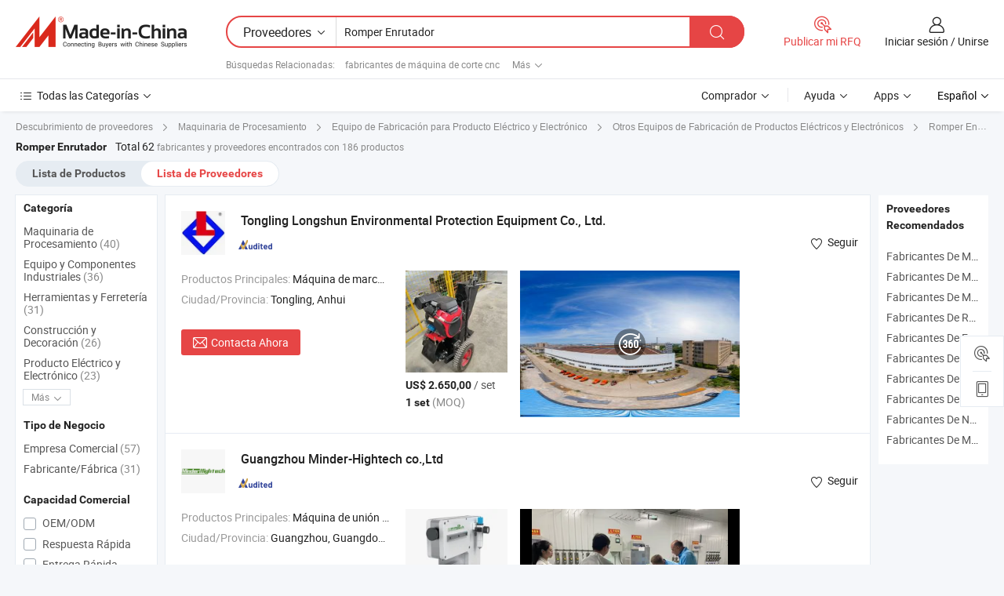

--- FILE ---
content_type: text/html;charset=UTF-8
request_url: https://es.made-in-china.com/manufacturers/crack-router.html
body_size: 59493
content:
<!DOCTYPE HTML>
<html lang="es">
<head>
    <base href="//es.made-in-china.com" target="_top"/>
<meta http-equiv="Content-Type" content="text/html; charset=utf-8" />
        <title>Fabricantes de Romper Enrutador de China, Fabricantes y Proveedores de Romper Enrutador en es.Made-in-China.com</title>
    <meta content="fabricantes de Romper Enrutador, fábrica de Romper Enrutador, fabricantes de China, proveedores de China" name="keywords">
        <meta content="lista de fabricantes de Romper Enrutador de China, obtener acceso a fabricantes de Romper Enrutador y proveedores de Romper Enrutador desde China eficientemente en es.Made-in-China.com" name="description">
<link rel="dns-prefetch" href="//www.micstatic.com">
<link rel="preconnect" href="//www.micstatic.com">
<link rel="dns-prefetch" href="//image.made-in-china.com">
<link rel="preconnect" href="//image.made-in-china.com">
<link rel="dns-prefetch" href="//pic.made-in-china.com">
<link rel="preconnect" href="//pic.made-in-china.com">
			<link rel="canonical" href="//es.made-in-china.com/manufacturers/crack-router.html"/>
	      <link rel="next" href="//es.made-in-china.com/manufacturers/crack-router_2.html"/>
      <link type="text/css" rel="stylesheet" href="https://www.micstatic.com/common/css/global_bdef139a.css" /><link type="text/css" rel="stylesheet" href="https://www.micstatic.com/common/js/assets/artDialog/skins/simple_221eedfd.css" /><link type="text/css" rel="stylesheet" href="https://www.micstatic.com/common/css/validator_88e23ce7.css" /><link type="text/css" rel="stylesheet" href="https://www.micstatic.com/landing/www/qc/css/company-search.B_5230bcb5.css" /><link type="text/css" rel="stylesheet" href="https://www.micstatic.com/common/future/core/style/future_d36576e8.css" /><link type="text/css" rel="stylesheet" href="https://www.micstatic.com/landing/www/qp/css/modules/swiper@7.0.5-bundle.min_f7b0d48b.css" /> 
                <link rel="alternate" hreflang="de" href="https://de.made-in-china.com/manufacturers/crack-router.html" />
            <link rel="alternate" hreflang="hi" href="https://hi.made-in-china.com/manufacturers/crack-router.html" />
            <link rel="alternate" hreflang="ru" href="https://ru.made-in-china.com/manufacturers/crack-router.html" />
            <link rel="alternate" hreflang="pt" href="https://pt.made-in-china.com/manufacturers/crack-router.html" />
            <link rel="alternate" hreflang="ko" href="https://kr.made-in-china.com/manufacturers/crack-router.html" />
            <link rel="alternate" hreflang="en" href="https://www.made-in-china.com/manufacturers/crack-router.html" />
            <link rel="alternate" hreflang="it" href="https://it.made-in-china.com/manufacturers/crack-router.html" />
            <link rel="alternate" hreflang="fr" href="https://fr.made-in-china.com/manufacturers/crack-router.html" />
            <link rel="alternate" hreflang="es" href="https://es.made-in-china.com/manufacturers/crack-router.html" />
            <link rel="alternate" hreflang="sa" href="https://sa.made-in-china.com/manufacturers/crack-router.html" />
            <link rel="alternate" hreflang="x-default" href="https://www.made-in-china.com/manufacturers/crack-router.html" />
            <link rel="alternate" hreflang="vi" href="https://vi.made-in-china.com/manufacturers/crack-router.html" />
            <link rel="alternate" hreflang="th" href="https://th.made-in-china.com/manufacturers/crack-router.html" />
            <link rel="alternate" hreflang="ja" href="https://jp.made-in-china.com/manufacturers/crack-router.html" />
            <link rel="alternate" hreflang="id" href="https://id.made-in-china.com/manufacturers/crack-router.html" />
            <link rel="alternate" hreflang="nl" href="https://nl.made-in-china.com/manufacturers/crack-router.html" />
            <link rel="alternate" hreflang="tr" href="https://tr.made-in-china.com/manufacturers/crack-router.html" />
    <style>
        body .prod-favorite-icon .tip-faverite{
            width: 115px;
        }
        .J-async-dom .extra-rec {
            min-height: 1000px;
        }
    </style>
<!-- Polyfill Code Begin --><script chaset="utf-8" type="text/javascript" src="https://www.micstatic.com/polyfill/polyfill-simplify_eb12d58d.js"></script><!-- Polyfill Code End --></head>
<body probe-clarity="false" >
            <div id="header" ></div>
<script>
    function headerMlanInit() {
        const funcName = 'headerMlan';
        const app = new window[funcName]({target: document.getElementById('header'), props: {props: {"pageType":3,"logoTitle":"Fabricantes y proveedores","logoUrl":null,"base":{"buyerInfo":{"service":"Servicio","newUserGuide":"Guía de Nuevo Usuario","auditReport":"Audited Suppliers' Reports","meetSuppliers":"Meet Suppliers","onlineTrading":"Secured Trading Service","buyerCenter":"Centro del Comprador","contactUs":"Contáctenos","search":"Buscar","prodDirectory":"Directorio de Productos","supplierDiscover":"Supplier Discover","sourcingRequest":"Publicar Solicitud de Compra","quickLinks":"Quick Links","myFavorites":"Mis Favoritos","visitHistory":"Historial de Navegación","buyer":"Comprador","blog":"Perspectivas Comerciales"},"supplierInfo":{"supplier":"Proveedor","joinAdvance":"加入高级会员","tradeServerMarket":"外贸服务市场","memberHome":"外贸e家","cloudExpo":"Smart Expo云展会","onlineTrade":"交易服务","internationalLogis":"国际物流","northAmericaBrandSailing":"北美全渠道出海","micDomesticTradeStation":"中国制造网内贸站"},"helpInfo":{"whyMic":"Why Made-in-China.com","auditSupplierWay":"Cómo auditamos a los proveedores","securePaymentWay":"Cómo aseguramos el pago","submitComplaint":"Presentar una queja","contactUs":"Contáctenos","faq":"Preguntas más frecuentes","help":"Ayuda"},"appsInfo":{"downloadApp":"¡Descargar App!","forBuyer":"Para Comprador","forSupplier":"Para Proveedor","exploreApp":"Explora los descuentos exclusivos de la App","apps":"Apps"},"languages":[{"lanCode":0,"simpleName":"en","name":"English","value":"//www.made-in-china.com/manufacturers/crack-router.html","htmlLang":"en"},{"lanCode":5,"simpleName":"es","name":"Español","value":"//es.made-in-china.com/","htmlLang":"es"},{"lanCode":4,"simpleName":"pt","name":"Português","value":"//pt.made-in-china.com/manufacturers/crack-router.html","htmlLang":"pt"},{"lanCode":2,"simpleName":"fr","name":"Français","value":"//fr.made-in-china.com/manufacturers/crack-router.html","htmlLang":"fr"},{"lanCode":3,"simpleName":"ru","name":"Русский язык","value":"//ru.made-in-china.com/manufacturers/crack-router.html","htmlLang":"ru"},{"lanCode":8,"simpleName":"it","name":"Italiano","value":"//it.made-in-china.com/manufacturers/crack-router.html","htmlLang":"it"},{"lanCode":6,"simpleName":"de","name":"Deutsch","value":"//de.made-in-china.com/manufacturers/crack-router.html","htmlLang":"de"},{"lanCode":7,"simpleName":"nl","name":"Nederlands","value":"//nl.made-in-china.com/manufacturers/crack-router.html","htmlLang":"nl"},{"lanCode":9,"simpleName":"sa","name":"العربية","value":"//sa.made-in-china.com/manufacturers/crack-router.html","htmlLang":"ar"},{"lanCode":11,"simpleName":"kr","name":"한국어","value":"//kr.made-in-china.com/manufacturers/crack-router.html","htmlLang":"ko"},{"lanCode":10,"simpleName":"jp","name":"日本語","value":"//jp.made-in-china.com/manufacturers/crack-router.html","htmlLang":"ja"},{"lanCode":12,"simpleName":"hi","name":"हिन्दी","value":"//hi.made-in-china.com/manufacturers/crack-router.html","htmlLang":"hi"},{"lanCode":13,"simpleName":"th","name":"ภาษาไทย","value":"//th.made-in-china.com/manufacturers/crack-router.html","htmlLang":"th"},{"lanCode":14,"simpleName":"tr","name":"Türkçe","value":"//tr.made-in-china.com/manufacturers/crack-router.html","htmlLang":"tr"},{"lanCode":15,"simpleName":"vi","name":"Tiếng Việt","value":"//vi.made-in-china.com/manufacturers/crack-router.html","htmlLang":"vi"},{"lanCode":16,"simpleName":"id","name":"Bahasa Indonesia","value":"//id.made-in-china.com/manufacturers/crack-router.html","htmlLang":"id"}],"showMlan":true,"showRules":false,"rules":"Rules","language":"es","menu":"Menú","subTitle":null,"subTitleLink":null,"stickyInfo":null},"categoryRegion":{"categories":"Todas las Categorías","categoryList":[{"name":"Agricultura y Alimento","value":"https://es.made-in-china.com/category1_Agriculture-Food/Agriculture-Food_usssssssss.html","catCode":"1000000000"},{"name":"Ropa y Accesorios","value":"https://es.made-in-china.com/category1_Apparel-Accessories/Apparel-Accessories_uussssssss.html","catCode":"1100000000"},{"name":"Artes y Antigüedades","value":"https://es.made-in-china.com/category1_Arts-Crafts/Arts-Crafts_uyssssssss.html","catCode":"1200000000"},{"name":"Piezas y Accesorios de Auto y de Moto","value":"https://es.made-in-china.com/category1_Auto-Motorcycle-Parts-Accessories/Auto-Motorcycle-Parts-Accessories_yossssssss.html","catCode":"2900000000"},{"name":"Bolsas, Maletínes y Cajas","value":"https://es.made-in-china.com/category1_Bags-Cases-Boxes/Bags-Cases-Boxes_yhssssssss.html","catCode":"2600000000"},{"name":"Productos Químicos","value":"https://es.made-in-china.com/category1_Chemicals/Chemicals_uissssssss.html","catCode":"1300000000"},{"name":"Productos de Computadora","value":"https://es.made-in-china.com/category1_Computer-Products/Computer-Products_iissssssss.html","catCode":"3300000000"},{"name":"Construcción y Decoración","value":"https://es.made-in-china.com/category1_Construction-Decoration/Construction-Decoration_ugssssssss.html","catCode":"1500000000"},{"name":"Electrónicos de Consumo","value":"https://es.made-in-china.com/category1_Consumer-Electronics/Consumer-Electronics_unssssssss.html","catCode":"1400000000"},{"name":"Producto Eléctrico y Electrónico","value":"https://es.made-in-china.com/category1_Electrical-Electronics/Electrical-Electronics_uhssssssss.html","catCode":"1600000000"},{"name":"Mueble","value":"https://es.made-in-china.com/category1_Furniture/Furniture_yessssssss.html","catCode":"2700000000"},{"name":"Salud y Medicina","value":"https://es.made-in-china.com/category1_Health-Medicine/Health-Medicine_uessssssss.html","catCode":"1700000000"},{"name":"Equipo y Componentes Industriales","value":"https://es.made-in-china.com/category1_Industrial-Equipment-Components/Industrial-Equipment-Components_inssssssss.html","catCode":"3400000000"},{"name":"Instrumentos y Medidores","value":"https://es.made-in-china.com/category1_Instruments-Meters/Instruments-Meters_igssssssss.html","catCode":"3500000000"},{"name":"Industria Ligera y Uso Diario","value":"https://es.made-in-china.com/category1_Light-Industry-Daily-Use/Light-Industry-Daily-Use_urssssssss.html","catCode":"1800000000"},{"name":"Lámparas y Faroles","value":"https://es.made-in-china.com/category1_Lights-Lighting/Lights-Lighting_isssssssss.html","catCode":"3000000000"},{"name":"Maquinaria de Procesamiento","value":"https://es.made-in-china.com/category1_Manufacturing-Processing-Machinery/Manufacturing-Processing-Machinery_uossssssss.html","catCode":"1900000000"},{"name":"Metalurgia, Mineral y Energía","value":"https://es.made-in-china.com/category1_Metallurgy-Mineral-Energy/Metallurgy-Mineral-Energy_ysssssssss.html","catCode":"2000000000"},{"name":"Suministros de Oficina","value":"https://es.made-in-china.com/category1_Office-Supplies/Office-Supplies_yrssssssss.html","catCode":"2800000000"},{"name":"Embalaje e Impresión","value":"https://es.made-in-china.com/category1_Packaging-Printing/Packaging-Printing_ihssssssss.html","catCode":"3600000000"},{"name":"Seguridad y Protección","value":"https://es.made-in-china.com/category1_Security-Protection/Security-Protection_ygssssssss.html","catCode":"2500000000"},{"name":"Servicio","value":"https://es.made-in-china.com/category1_Service/Service_ynssssssss.html","catCode":"2400000000"},{"name":"Artículos de Deporte y Recreación","value":"https://es.made-in-china.com/category1_Sporting-Goods-Recreation/Sporting-Goods-Recreation_iussssssss.html","catCode":"3100000000"},{"name":"Producto Textil","value":"https://es.made-in-china.com/category1_Textile/Textile_yussssssss.html","catCode":"2100000000"},{"name":"Herramientas y Ferretería","value":"https://es.made-in-china.com/category1_Tools-Hardware/Tools-Hardware_iyssssssss.html","catCode":"3200000000"},{"name":"Juguetes","value":"https://es.made-in-china.com/category1_Toys/Toys_yyssssssss.html","catCode":"2200000000"},{"name":"Transporte","value":"https://es.made-in-china.com/category1_Transportation/Transportation_yissssssss.html","catCode":"2300000000"}],"more":"Más"},"searchRegion":{"show":true,"lookingFor":"Cuéntanos lo que estás buscando...","homeUrl":"//es.made-in-china.com","products":"Productos","suppliers":"Proveedores","auditedFactory":null,"uploadImage":"Subir Imagen","max20MbPerImage":"Máximo 20 MB por imagen","yourRecentKeywords":"Tus Palabras Clave Recientes","clearHistory":"Borrar Historial","popularSearches":"Búsquedas Relacionadas","relatedSearches":"Más","more":null,"maxSizeErrorMsg":"Subida fallida. El tamaño máximo de la imagen es de 20 MB.","noNetworkErrorMsg":"No hay conexión de red. Por favor revise su configuración de red y inténtelo de nuevo.","uploadFailedErrorMsg":"Carga fallida. Formato de imagen incorrecto. Formatos admitidos: JPG, PNG, BMP.","relatedList":[{"word":"fabricantes de máquina de corte cnc","adsData":"","link":"https://es.made-in-china.com/manufacturers/cnc-cutting-machine.html","title":"fabricantes de máquina de corte cnc"},{"word":"fabricantes de máquina de corte de madera","adsData":"","link":"https://es.made-in-china.com/manufacturers/wood-cutting-machine.html","title":"fabricantes de máquina de corte de madera"},{"word":"fabricantes de máquina de grabado cnc","adsData":"","link":"https://es.made-in-china.com/manufacturers/cnc-engraving-machine.html","title":"fabricantes de máquina de grabado cnc"},{"word":"fabricantes de máquina de publicidad","adsData":"","link":"https://es.made-in-china.com/manufacturers/advertising-machine.html","title":"fabricantes de máquina de publicidad"},{"word":"fabricantes de máquina de trabajar la madera","adsData":"","link":"https://es.made-in-china.com/manufacturers/wood-working-machine.html","title":"fabricantes de máquina de trabajar la madera"},{"word":"Romper Cuchilla De Enrutador","adsData":"","link":"https://es.made-in-china.com/tag_search_product/Crack-Router-Blade_uorereun_1.html","title":"Romper Cuchilla De Enrutador"},{"word":"Cuchilla Para Enrutador De Grietas","adsData":"","link":"https://es.made-in-china.com/tag_search_product/Blade-For-Crack-Router_uogrurgn_1.html","title":"Cuchilla Para Enrutador De Grietas"},{"word":"Sistema De Grabado Cnc","adsData":"","link":"https://es.made-in-china.com/tag_search_product/Cnc-Engraving-System_uungooin_1.html","title":"Sistema De Grabado Cnc"},{"word":"Enrutador De China","adsData":"","link":"https://es.made-in-china.com/tag_search_product/Router_yugin_1.html","title":"Enrutador De China"},{"word":"Router Cnc","adsData":"","link":"https://es.made-in-china.com/tag_search_product/CNC-Router_iihhn_1.html","title":"Router Cnc"}],"relatedTitle":null,"relatedTitleLink":null,"formParams":null,"mlanFormParams":{"keyword":"Romper Enrutador","inputkeyword":"Romper Enrutador","type":null,"currentTab":null,"currentPage":null,"currentCat":null,"currentRegion":null,"currentProp":null,"submitPageUrl":null,"parentCat":null,"otherSearch":null,"currentAllCatalogCodes":null,"sgsMembership":null,"memberLevel":null,"topOrder":null,"size":null,"more":"más","less":"less","staticUrl50":null,"staticUrl10":null,"staticUrl30":null,"condition":"1","conditionParamsList":[{"condition":"0","conditionName":null,"action":"/productSearch?keyword=#word#","searchUrl":null,"inputPlaceholder":null},{"condition":"1","conditionName":null,"action":"https://es.made-in-china.com/companySearch?keyword=#word#","searchUrl":null,"inputPlaceholder":null}]},"enterKeywordTips":"Introduzca una palabra clave al menos para su búsqueda.","openMultiSearch":false},"frequentRegion":{"rfq":{"rfq":"Publicar mi RFQ","searchRfq":"Search RFQs","acquireRfqHover":"Cuéntanos qué necesitas y prueba la manera fácil de obtener cotizaciones !","searchRfqHover":"Discover quality RFQs and connect with big-budget buyers"},"account":{"account":"Cuenta","signIn":"Iniciar sesión","join":"Unirse","newUser":"Nuevo Usuario","joinFree":"Unirse","or":"O","socialLogin":"Al hacer clic en Iniciar Sesión, Unirse Gratis o Continuar con Facebook, Linkedin, Twitter, Google, %s, acepto el %sUser Agreement%s y la %sPrivacy Policy%s","message":"Mensajes","quotes":"Citas","orders":"Pedidos","favorites":"Favoritos","visitHistory":"Historial de Navegación","postSourcingRequest":"Publicar Solicitud de Compra","hi":"Hola","signOut":"Desconectar","manageProduct":"Gestionar Productos","editShowroom":"Editar sala de exposición","username":"","userType":null,"foreignIP":true,"currentYear":2026,"userAgreement":"Acuerdo de Usuario","privacyPolicy":"Política de Privacidad"},"message":{"message":"Mensajes","signIn":"Iniciar sesión","join":"Unirse","newUser":"Nuevo Usuario","joinFree":"Unirse","viewNewMsg":"Sign in to view the new messages","inquiry":"Consultas","rfq":"RFQs","awaitingPayment":"Awaiting payments","chat":"Charlar","awaitingQuotation":"Esperando cotizaciones"},"cart":{"cart":"Cesta de Consultas"}},"busiRegion":null,"previewRegion":null,"relatedQpSync":true,"relatedQpSearchUrl":"https://www.made-in-china.com/multi-search/getHeadRelatedQp?word=crack router&headQpType=QC&lanCode=5"}}});
		const hoc=o=>(o.__proto__.$get=function(o){return this.$$.ctx[this.$$.props[o]]},o.__proto__.$getKeys=function(){return Object.keys(this.$$.props)},o.__proto__.$getProps=function(){return this.$get("props")},o.__proto__.$setProps=function(o){var t=this.$getKeys(),s={},p=this;t.forEach(function(o){s[o]=p.$get(o)}),s.props=Object.assign({},s.props,o),this.$set(s)},o.__proto__.$help=function(){console.log("\n            $set(props): void             | 设置props的值\n            $get(key: string): any        | 获取props指定key的值\n            $getKeys(): string[]          | 获取props所有key\n            $getProps(): any              | 获取props里key为props的值（适用nail）\n            $setProps(params: any): void  | 设置props里key为props的值（适用nail）\n            $on(ev, callback): func       | 添加事件监听，返回移除事件监听的函数\n            $destroy(): void              | 销毁组件并触发onDestroy事件\n        ")},o);
        window[`${funcName}Api`] = hoc(app);
    };
</script><script type="text/javascript" crossorigin="anonymous" onload="headerMlanInit()" src="https://www.micstatic.com/nail/pc/header-mlan_6f301846.js"></script>    	<div class="auto-size J-auto-size qc-page">
        <input type="hidden" id="lanCode" name="lanCode" value="5">
        <input type="hidden" id="lan" name="lan" value="es">
        <input type="hidden" id="sensor_pg_v" value="st:qc,m:crack router,p:1,tp:103,stp:10302,tp:103,stp:10302"/>
        <input id="ads_word" name="ads_word" type="hidden" value="crack router"/>
        <input type="hidden" id="relatedQpSync" name="relatedQpSync" value="true">
                        <input type="hidden" id="login" value="false" />
        <input type="hidden" id="loginBuyer" value="false" />
        <input type="hidden" id="liveComIds" value="null"/>
        <input type="hidden" name="user_behavior_trace_id" id="user_behavior_trace_id" value="1jfjmo2ii693t"/>
                <script class="J-mlan-config" type="text/data-lang" data-lang="">
        {
            "Please input keyword(s).": "Ingrese la(s) palabra(s) clave(s).",
            "Please input the information in English only.": "Por favor ingrese la información solo en inglés.",
            "More": "Más",
            "Less": "Menos",
            "negotiable": "Negociable",
            "Following": "Siguiendo",
            "Follow": "Seguir",
            "Followed Successfully!": "¡Seguido con Éxito!",
            "Unfollow Successfully!": "¡Dejar de seguir con éxito!",
            "Only for global buyer.": "Solo para compradores globales.",
            "1000 suppliers at the most.": "1000 proveedores como máximo.",
            "Your operation is too frequent, please try again after 24 hours.": "Su operación es demasiado frecuente, intente nuevamente después de 24 horas.",
            "Please enter your full name.": "Por favor ingrese su nombre completo.",
            "Please use English characters.": "Utilice caracteres Ingleses.",
            "Enter your email address": "Por favor, ponga su dirección de e-mail.",
            "Please enter your email address.": "Por favor, ponga su dirección de e-mail.",
            "Please enter a valid email address.": "Introduzca la dirección válida de su correo por favor.",
            "To Be Negotiated": "Para Ser Negociado",
            "Updates notifications will be sent to this email, make sure your email is correct.": "Las notificaciones de actualizaciones se enviarán a este correo electrónico, asegúrese de que su correo electrónico sea correcto.",
            "Name": "Nombre",
            "Email": "Dirección de Correo",
            "An account already exists with this email,": "Ya existe una cuenta con este correo electrónico,",
            "Sign in": "Iniciar sesión",
            "now or select another email address.": "ahora o seleccione otra dirección de correo electrónico.",
            "Confirm": "Confirmar",
            "Cancel": "Cancelar",
            "Ms.": "Sra.",
            "Mr.": "Sr.",
            "Miss": "Señora",
            "Mrs.": "Sra.",
            "System error, please try again.": "Error del sistema, por favor, inténtalo de nuevo.",
            "Chat Now!": "Charlar!",
            "Chat Now": "Charlar",
            "Chat with supplier online now!": "Chatea con el proveedor en línea ahora！",
            "Chat": "Charlar",
            "Talk to me!": "Háblame!",
            "Supplier is offline now, please leave your message.": "El proveedor está desconectado ahora, por favor deje su mensaje.",
            "Products": "Productos",
            "Exhibitors": "Expositores",
            "Suppliers": "Proveedores"
        }
        </script>
                <div class="crumb crumb-new" itemscope itemtype="https://schema.org/BreadcrumbList">
    		<span itemprop="itemListElement" itemscope itemtype="https://schema.org/ListItem">
  <a itemprop="item" href="https://es.made-in-china.com/html/category.html">
      <span itemprop="name">Descubrimiento de proveedores</span>
  </a>
  <meta itemprop="position" content="1" />
</span>
						<i class="ob-icon icon-right"></i>
				<span itemprop="itemListElement" itemscope itemtype="https://schema.org/ListItem">
		    <a itemprop="item" href="https://es.made-in-china.com/category1_Manufacturing-Processing-Machinery/Manufacturing-Processing-Machinery_uossssssss.html">
		        <span itemprop="name">Maquinaria de Procesamiento</span>
		    </a>
		    <meta itemprop="position" content="2" />
		</span>
						<i class="ob-icon icon-right"></i>
				<span itemprop="itemListElement" itemscope itemtype="https://schema.org/ListItem">
		    <a itemprop="item" href="https://es.made-in-china.com/category23_Manufacturing-Processing-Machinery/Manufacturing-Equipment-for-Electrical-Electronic-Product_uoghssssss_1.html">
		        <span itemprop="name">Equipo de Fabricación para Producto Eléctrico y Electrónico</span>
		    </a>
		    <meta itemprop="position" content="3" />
		</span>
						<i class="ob-icon icon-right"></i>
				<span itemprop="itemListElement" itemscope itemtype="https://schema.org/ListItem">
		    <a itemprop="item" href="https://es.made-in-china.com/category23_Manufacturing-Processing-Machinery/Other-Manufacturing-Equipments-for-Electrical-Electronic-Product_uoghsessss_1.html">
		        <span itemprop="name">Otros Equipos de Fabricación de Productos Eléctricos y Electrónicos</span>
		    </a>
		    <meta itemprop="position" content="4" />
		</span>
	                                        <i class="ob-icon icon-right"></i>
                                        <h1>Romper Enrutador Fabricantes y proveedores</h1>
            		</div>
		<div class="page grid qc-list">
                        <div class="layout-fly cf">
                <div class="main-wrap">
                    <div class="main">
						                        <div class="total-tip total-tip-new">
                                                                                                                                            <em class='key_word'>Romper Enrutador</em> <em>Total 62</em> fabricantes y proveedores encontrados con 186 productos
                        </div>
						<div class="list-tab">
                            <ul class="tab">
                                <li><a href="https://es.made-in-china.com/tag_search_product/Crack-Router_ussyeggn_1.html">Lista de Productos</a></li>
                                <li class="selected"><a>Lista de Proveedores</a></li>
                                                            </ul>
						</div>
																			<div class="search-list">
								        						                                                                        <div faw-module="suppliers_list" class="list-node
                   ">
            <div class="tip arrow-top company-description" style="display: none;">
        <div class="content">
                    Road Marking Machine, Asphalt Crack Sealing Machine, Road Roller Compactor Machine manufacturer / supplier in China, offering 30 Máquina de llenado de sellador térmico para grietas, 200 Aplicador de Mástic de Asfalto Fundido para Rociado en Pavimento de Litros, 2 Calentador de asfalto caliente para vehículos de 1 tonelada con varilla de rociado and so on.
                </div>
        <span class="arrow arrow-out">
            <span class="arrow arrow-in"></span>
        </span>
    </div>
    <div class="company-logo-wrap">
                <div class="company-logo">
            <img src='https://www.micstatic.com/landing/www/qc/img/com-logo.png?_v=1768873282002' data-original="//image.made-in-china.com/206f0j00itQEGczoTaqn/Tongling-Longshun-Environmental-Protection-Equipment-Co-Ltd-.jpg" alt="Tongling Longshun Environmental Protection Equipment Co., Ltd." />
        </div>
        <div class="company-name-wrap">
            <h2 class="company-name">
                <a class="company-name-link" target="_blank" rel="nofollow" href="https://es.made-in-china.com/co_tllongshun" ads-data="t:6,a:1,p:2,pcid:roFJCIWxnKhl,si:1,ty:1,c:17,st:3,pa:3,flx_deliv_tp:comb,ads_id:,ads_tp:,srv_id:" >
                                            Tongling Longshun Environmental Protection Equipment Co., Ltd. </a>
            </h2>
            <div class="company-auth-wrap">
                <div class="compnay-auth">
                                                                                                                                                                                                                                                                                                                                                                                            												                                                                                                                        																		                                                                                                                        												                                                                                                                                                                                                    <span class="auth-block as-info">
                                <div class="as-logo pl-0 as-logo-now" reportUsable="reportUsable">
                                     <input type="hidden" value="roFJCIWxnKhl">
                                    <a target="_blank" href="https://es.made-in-china.com/co_tllongshun/company_info.html" rel="nofollow" ads-data="t:6,a:1,p:2,pcid:roFJCIWxnKhl,si:1,ty:1,c:17,st:4,pa:4">
                                        <span class="left_2"><img class="auth-icon ico-audited" src='https://www.micstatic.com/common/img/icon-new/as_32.png' alt="Proveedores Auditados"></span>
                                                                                                                    </a>
                                </div>
                            </span>
                                                                                                                                                                                                        </div>
                <div class="com-actions">
                                                                <div class="action action-follow follow-btn" data-logusername="tllongshun" data-cid="roFJCIWxnKhl" ads-data="st:69,pdid:,pcid:roFJCIWxnKhl,is_trade:,is_sample:,is_rushorder:,a:1,flx_deliv_tp:comb,ads_id:,ads_tp:,srv_id:">
                            <a href="javascript:void(0)">
                                <i class="ob-icon icon-heart-f"></i>
                                <i class="ob-icon icon-heart"></i>
                                <span>Seguir</span>
                            </a>
                        </div>
                                                        </div>
            </div>
        </div>
    </div>
    <div class="company-info-wrap">
        <div class="company-info">
            <div class="company-box">
                <div class="company-intro">
                                                                                    <div>
                            <label class="subject">Productos Principales:</label>
                            <span title="Máquina de marcado de carreteras, máquina de sellado de grietas en asfalto, rodillo compactador de carreteras, caldera de pintura caliente hidráulica, caja caliente de asfalto, máquina de rociado de betún, maquinaria de grabado de pavimentos, máquina de ranurado de carreteras, máquina de reciclaje de asfalto caliente, máquina de corte de concreto">
                                                                                                                                                        Máquina de marcado de carreteras , máquina de sellado de grietas en asfalto , rodillo compactador de carreteras , caldera de pintura caliente hidráulica , caja caliente de asfalto </span>
                        </div>
                                                                                                                                                                            <div>
                                <label class="subject">Ciudad/Provincia:</label>
                                <span>
                                    Tongling, Anhui
                                </span>
                            </div>
                                                                                                    </div>
                <div class="user-action">
                    <a rel="nofollow" fun-inquiry-supplier target="_blank" href="https://www.made-in-china.com/sendInquiry/shrom_roFJCIWxnKhl_roFJCIWxnKhl.html?from=search&type=cs&target=com&word=crack+router&plant=es" class="contact-btn" ads-data="t:6,a:1,p:2,pcid:roFJCIWxnKhl,si:1,ty:1,c:17,st:24,pa:24,st:24,flx_deliv_tp:comb,ads_id:,ads_tp:,srv_id:">
                        <i class="ob-icon icon-mail"></i> Contacta Ahora
                    </a>
                    <b class="tm3_chat_status" dataId="roFJCIWxnKhl_roFJCIWxnKhl_3"
                       inquiry="https://www.made-in-china.com/sendInquiry/shrom_roFJCIWxnKhl_roFJCIWxnKhl.html?from=search&type=cs&target=com&word=crack+router&plant=es"
                       processor="chat" cid="roFJCIWxnKhl" style="display:none"></b>
                    <a rel="nofollow" class="tm-on" title="Háblame!" href="javascript:void('Talk to me!')"
                       style="display:none">Háblame!</a>
                </div>
            </div>
        </div>
        <div class="rec-product-wrap">
                            <ul class="rec-product">
                                                                                                                                <li >
                                <div class="img-thumb">
                                    <a href="https://es.made-in-china.com/co_tllongshun/product_18-HP-Pull-Type-Highway-Road-Router-for-Crack-Expanding-Grooving-Joint_yssshyysoy.html" class="img-thumb-inner" target="_blank" title="18 Router de carretera de tipo tirado HP para expansi&oacute;n de grietas y ranurado de juntas">
                                        <img alt="18 Router de carretera de tipo tirado HP para expansi&oacute;n de grietas y ranurado de juntas" title="18 Router de carretera de tipo tirado HP para expansi&oacute;n de grietas y ranurado de juntas"
                                             src="https://image.made-in-china.com/2f1j00zEPolfIRubuv/18-Router-de-carretera-de-tipo-tirado-HP-para-expansi-n-de-grietas-y-ranurado-de-juntas.jpg"
                                                                                        faw-exposure ads-data="t:6,a:1,p:2,pcid:roFJCIWxnKhl,si:1,ty:1,c:17,st:8,pa:8,pid:mEQrUdqoFxRY,tps:1,pdid:mEQrUdqoFxRY,flx_deliv_tp:comb,ads_id:,ads_tp:,srv_id:"/>
                                    </a>
                                </div>
                                <div class="pro-price-moq">
                                    <div class="prd-price" title="US$ 2.650,00 / set"><strong class="price">US$ 2.650,00</strong> / set</div>
                                    <div class="moq" title="1 set">1 set <span class="text--grey">(MOQ)</span></div>
                                </div>
                            </li>
                                                                                                                                                        <li >
                                <div class="img-thumb">
                                    <a href="https://es.made-in-china.com/co_tllongshun/product_Heavy-Road-Router-for-Highway-Pavement-Joint-Repair-with-Gasoline-Engine_uoeoyiheng.html" class="img-thumb-inner" target="_blank" title="Enfardadora pesada para reparaci&oacute;n de juntas de pavimento en carreteras con motor de gasolina">
                                        <img alt="Enfardadora pesada para reparaci&oacute;n de juntas de pavimento en carreteras con motor de gasolina" title="Enfardadora pesada para reparaci&oacute;n de juntas de pavimento en carreteras con motor de gasolina"
                                             src="https://image.made-in-china.com/2f1j00hJflgiOYhrkV/Enfardadora-pesada-para-reparaci-n-de-juntas-de-pavimento-en-carreteras-con-motor-de-gasolina.jpg"
                                                                                        faw-exposure ads-data="t:6,a:1,p:2,pcid:roFJCIWxnKhl,si:1,ty:1,c:17,st:8,pa:8,pid:KOwGgIYArvcM,tps:2,pdid:KOwGgIYArvcM,flx_deliv_tp:comb,ads_id:,ads_tp:,srv_id:"/>
                                    </a>
                                </div>
                                <div class="pro-price-moq">
                                    <div class="prd-price" title="US$ 4.100,00 / set"><strong class="price">US$ 4.100,00</strong> / set</div>
                                    <div class="moq" title="1 set">1 set <span class="text--grey">(MOQ)</span></div>
                                </div>
                            </li>
                                                                                                                                                        <li class="addto" >
                                <div class="img-thumb">
                                    <a href="https://es.made-in-china.com/co_tllongshun/product_180-mm-Diameter-Asphalt-Pavement-Road-Surface-Router_renoeeiig.html" class="img-thumb-inner" target="_blank" title="180 mm Di&aacute;metro Superficie de Pavimento Asf&aacute;ltico Router">
                                        <img alt="180 mm Di&aacute;metro Superficie de Pavimento Asf&aacute;ltico Router" title="180 mm Di&aacute;metro Superficie de Pavimento Asf&aacute;ltico Router"
                                             src="https://image.made-in-china.com/2f1j00iagMzpEJawqf/180-mm-Di-metro-Superficie-de-Pavimento-Asf-ltico-Router.jpg"
                                                                                        faw-exposure ads-data="t:6,a:1,p:2,pcid:roFJCIWxnKhl,si:1,ty:1,c:17,st:8,pa:8,pid:zjIJvPdYLBWS,tps:3,pdid:zjIJvPdYLBWS,flx_deliv_tp:comb,ads_id:,ads_tp:,srv_id:"/>
                                    </a>
                                </div>
                                <div class="pro-price-moq">
                                    <div class="prd-price" title="US$ 690,00 / set"><strong class="price">US$ 690,00</strong> / set</div>
                                    <div class="moq" title="1 set">1 set <span class="text--grey">(MOQ)</span></div>
                                </div>
                            </li>
                                                            </ul>
                                                            <script type="application/json">
                {
                    "sceneUrl": "",
                    "scenePicUrl": "",
                    "panoramaUrl": "//world-port.made-in-china.com/viewVR?comId=roFJCIWxnKhl",
                    "panoSnapshotUrl": "https://world.made-in-china.com/img/ffs/4/oYiRHfCGvUWm",
                    "videoUrl": "https://v.made-in-china.com/ucv/sbr/488ba28313409b90e18ed3695461a7/70d46723f910265861852261364476_h264_def.mp4",
                    "videoCoverPicUrl": "https://image.made-in-china.com/358f0j00hQGROmMCLikw/Tongling-Longshun-Environmental-Protection-Equipment-Co-Ltd-.jpg",
                    "vid":"",
                    "autoplay": true,
                    "comUrl": "https://es.made-in-china.com/co_tllongshun",
                    "comName": "Tongling Longshun Environmental Protection Equipment Co., Ltd.",
                    "csLevel": "50",
                    "sgsMembership": "0",
                    "keyWordSearch": "[{\"word\":\"M&aacute;quina de marcado de carreteras\",\"wordSearchUrl\":\"https://es.made-in-china.com/co_tllongshun/product/keywordSearch?searchKeyword=M&aacute;quina de marcado de carreteras&viewType=0\"},{\"word\":\" m&aacute;quina de sellado de grietas en asfalto\",\"wordSearchUrl\":\"https://es.made-in-china.com/co_tllongshun/product/keywordSearch?searchKeyword= m&aacute;quina de sellado de grietas en asfalto&viewType=0\"},{\"word\":\" rodillo compactador de carreteras\",\"wordSearchUrl\":\"https://es.made-in-china.com/co_tllongshun/product/keywordSearch?searchKeyword= rodillo compactador de carreteras&viewType=0\"},{\"word\":\" caldera de pintura caliente hidr&aacute;ulica\",\"wordSearchUrl\":\"https://es.made-in-china.com/co_tllongshun/product/keywordSearch?searchKeyword= caldera de pintura caliente hidr&aacute;ulica&viewType=0\"},{\"word\":\" caja caliente de asfalto\",\"wordSearchUrl\":\"https://es.made-in-china.com/co_tllongshun/product/keywordSearch?searchKeyword= caja caliente de asfalto&viewType=0\"},{\"word\":\" m&aacute;quina de rociado de bet&uacute;n\",\"wordSearchUrl\":\"https://es.made-in-china.com/co_tllongshun/product/keywordSearch?searchKeyword= m&aacute;quina de rociado de bet&uacute;n&viewType=0\"},{\"word\":\" maquinaria de grabado de pavimentos\",\"wordSearchUrl\":\"https://es.made-in-china.com/co_tllongshun/product/keywordSearch?searchKeyword= maquinaria de grabado de pavimentos&viewType=0\"},{\"word\":\" m&aacute;quina de ranurado de carreteras\",\"wordSearchUrl\":\"https://es.made-in-china.com/co_tllongshun/product/keywordSearch?searchKeyword= m&aacute;quina de ranurado de carreteras&viewType=0\"},{\"word\":\" m&aacute;quina de reciclaje de asfalto caliente\",\"wordSearchUrl\":\"https://es.made-in-china.com/co_tllongshun/product/keywordSearch?searchKeyword= m&aacute;quina de reciclaje de asfalto caliente&viewType=0\"},{\"word\":\" m&aacute;quina de corte de concreto\",\"wordSearchUrl\":\"https://es.made-in-china.com/co_tllongshun/product/keywordSearch?searchKeyword= m&aacute;quina de corte de concreto&viewType=0\"}]",
                    "inquiryUrl": "https://www.made-in-china.com/sendInquiry/shrom_roFJCIWxnKhl_roFJCIWxnKhl.html?from=search&type=cs&target=com&word=crack+router&plant=es",
                    "aboutUsUrl": "https://es.made-in-china.com/co_tllongshun/company_info.html",
                    "placeholderUrl": "https://www.micstatic.com/landing/www/qc/img/spacer.gif?_v=1768873282002",
                    "tridImg": "https://www.micstatic.com/common/img/icon/3d_36.png?_v=1768873282002",
                    "tridGif": "https://www.micstatic.com/common/img/icon/3d_gif.gif?_v=1768873282002"
                }
            </script>
                <script>
                    document.addEventListener('DOMContentLoaded', function () {
                        var companyNames = document.querySelectorAll('.company-name-link');
                        companyNames.forEach(function (element) {
                            element.addEventListener('mouseover', function () {
                                // 显示公司简介
                                var description = element.closest('.list-node').querySelector('.company-description');
                                if (description) {
                                    description.style.display = 'block';
                                }
                            });
                            element.addEventListener('mouseout', function () {
                                // 隐藏公司简介
                                var description = element.closest('.list-node').querySelector('.company-description');
                                if (description) {
                                    description.style.display = 'none';
                                }
                            });
                        });
                    });
                </script>
                                            <div class="company-video-wrap" faw-exposure ads-data="t:6,a:1,p:2,pcid:roFJCIWxnKhl,si:1,ty:1,c:17,st:27,st:12,flx_deliv_tp:comb,ads_id:,ads_tp:,srv_id:">
                    <div class="J-holder 360" data-url="//world-port.made-in-china.com/viewVR?comId=roFJCIWxnKhl" ads-data="t:6,a:1,p:2,pcid:roFJCIWxnKhl,si:1,ty:1,c:17,st:27,st:12,flx_deliv_tp:comb,ads_id:,ads_tp:,srv_id:">
                                                    <img class="cover--company cover-360" src="https://world.made-in-china.com/img/ffs/4/oYiRHfCGvUWm"/>
                                                <div class="J-company-play play-360">
                            <i class="ob-icon icon-panorama"></i>
                        </div>
                    </div>
                </div>
                                </div>
    </div>
    </div> <div faw-module="suppliers_list" class="list-node
                           even
               ">
            <div class="tip arrow-top company-description" style="display: none;">
        <div class="content">
                    Wire Bonder, Soldering Machine, Bond Tester manufacturer / supplier in China, offering Copper Aluminum Wire Harness Computer Ultrasonic Automotive Wire Harness Welding Machine, Copper Wire Welding Ultrasonic Wire Harness Welding Machine Ultrasonic Cable Welder, Máquina de soldadura por puntos de celdas de batería ultrasónica Al Ni Cu lámina de tabulación and so on.
                </div>
        <span class="arrow arrow-out">
            <span class="arrow arrow-in"></span>
        </span>
    </div>
    <div class="company-logo-wrap">
                <div class="company-logo">
            <img src='https://www.micstatic.com/landing/www/qc/img/com-logo.png?_v=1768873282002' data-original="//image.made-in-china.com/206f0j00nTNGCYAyCRUI/Guangzhou-Minder-Hightech-co-Ltd.jpg" alt="Guangzhou Minder-Hightech co.,Ltd" />
        </div>
        <div class="company-name-wrap">
            <h2 class="company-name">
                <a class="company-name-link" target="_blank" href="https://es.made-in-china.com/co_minder-hightech" ads-data="t:6,a:2,p:2,pcid:BoNxivXjpOAS,si:1,ty:1,c:17,st:3,pa:3,flx_deliv_tp:comb,ads_id:,ads_tp:,srv_id:" >
                                            Guangzhou Minder-Hightech co.,Ltd </a>
            </h2>
            <div class="company-auth-wrap">
                <div class="compnay-auth">
                                                                                                                                                                                                                                                                                                                                                                                            												                                                                                                                        																		                                                                                                                        												                                                                                                                                                                                                    <span class="auth-block as-info">
                                <div class="as-logo pl-0 as-logo-now" reportUsable="reportUsable">
                                     <input type="hidden" value="BoNxivXjpOAS">
                                    <a target="_blank" href="https://es.made-in-china.com/co_minder-hightech/company_info.html" rel="nofollow" ads-data="t:6,a:2,p:2,pcid:BoNxivXjpOAS,si:1,ty:1,c:17,st:4,pa:4">
                                        <span class="left_2"><img class="auth-icon ico-audited" src='https://www.micstatic.com/common/img/icon-new/as_32.png' alt="Proveedores Auditados"></span>
                                                                                                                    </a>
                                </div>
                            </span>
                                                                                                                                                                                                        </div>
                <div class="com-actions">
                                                                <div class="action action-follow follow-btn" data-logusername="minder-hightech" data-cid="BoNxivXjpOAS" ads-data="st:69,pdid:,pcid:BoNxivXjpOAS,is_trade:,is_sample:,is_rushorder:,a:2,flx_deliv_tp:comb,ads_id:,ads_tp:,srv_id:">
                            <a href="javascript:void(0)">
                                <i class="ob-icon icon-heart-f"></i>
                                <i class="ob-icon icon-heart"></i>
                                <span>Seguir</span>
                            </a>
                        </div>
                                                        </div>
            </div>
        </div>
    </div>
    <div class="company-info-wrap">
        <div class="company-info">
            <div class="company-box">
                <div class="company-intro">
                                                                                    <div>
                            <label class="subject">Productos Principales:</label>
                            <span title="Máquina de unión de alambres, máquina de soldadura, probador de unión, molino y pulidor, sierra de corte, máquina de unión de chips, máquina de tratamiento de superficie por plasma, soldador ultrasónico de metal, dispensador de pegamento, soldador de sellado paralelo">
                                                                                                                                                        Máquina de unión de alambres , máquina de soldadura , probador de unión , molino y pulidor , sierra de corte </span>
                        </div>
                                                                                                                                                                            <div>
                                <label class="subject">Ciudad/Provincia:</label>
                                <span>
                                    Guangzhou, Guangdong
                                </span>
                            </div>
                                                                                                    </div>
                <div class="user-action">
                    <a rel="nofollow" fun-inquiry-supplier target="_blank" href="https://www.made-in-china.com/sendInquiry/shrom_BoNxivXjpOAS_BoNxivXjpOAS.html?from=search&type=cs&target=com&word=crack+router&plant=es" class="contact-btn" ads-data="t:6,a:2,p:2,pcid:BoNxivXjpOAS,si:1,ty:1,c:17,st:24,pa:24,st:24,flx_deliv_tp:comb,ads_id:,ads_tp:,srv_id:">
                        <i class="ob-icon icon-mail"></i> Contacta Ahora
                    </a>
                    <b class="tm3_chat_status" dataId="BoNxivXjpOAS_BoNxivXjpOAS_3"
                       inquiry="https://www.made-in-china.com/sendInquiry/shrom_BoNxivXjpOAS_BoNxivXjpOAS.html?from=search&type=cs&target=com&word=crack+router&plant=es"
                       processor="chat" cid="BoNxivXjpOAS" style="display:none"></b>
                    <a rel="nofollow" class="tm-on" title="Háblame!" href="javascript:void('Talk to me!')"
                       style="display:none">Háblame!</a>
                </div>
            </div>
        </div>
        <div class="rec-product-wrap">
                            <ul class="rec-product">
                                                                                                                                <li >
                                <div class="img-thumb">
                                    <a href="https://es.made-in-china.com/co_minder-hightech/product_Cutting-220mm-PCBA-Machine-Factory-Preferential-Price-Semi-Automatic-Fast-PCBA-Micro-Crack-Depanel-Machine-PCB-Router_uohhrygryg.html" class="img-thumb-inner" target="_blank" title="Cortadora 220mm F&aacute;brica de M&aacute;quinas PCBA Precio Preferencial Semiautom&aacute;tica R&aacute;pida M&aacute;quina de Despanelado Micro Grieta / Router PCB">
                                        <img alt="Cortadora 220mm F&aacute;brica de M&aacute;quinas PCBA Precio Preferencial Semiautom&aacute;tica R&aacute;pida M&aacute;quina de Despanelado Micro Grieta / Router PCB" title="Cortadora 220mm F&aacute;brica de M&aacute;quinas PCBA Precio Preferencial Semiautom&aacute;tica R&aacute;pida M&aacute;quina de Despanelado Micro Grieta / Router PCB"
                                             src="https://image.made-in-china.com/2f1j00KnGhdLVtlckO/Cortadora-220mm-F-brica-de-M-quinas-PCBA-Precio-Preferencial-Semiautom-tica-R-pida-M-quina-de-Despanelado-Micro-Grieta-Router-PCB.jpg"
                                                                                        faw-exposure ads-data="t:6,a:2,p:2,pcid:BoNxivXjpOAS,si:1,ty:1,c:17,st:8,pa:8,pid:swefUrNGfMhV,tps:1,pdid:swefUrNGfMhV,flx_deliv_tp:comb,ads_id:,ads_tp:,srv_id:"/>
                                    </a>
                                </div>
                                <div class="pro-price-moq">
                                    <div class="prd-price" title="US$ 2.100,00 / Set"><strong class="price">US$ 2.100,00</strong> / Set</div>
                                    <div class="moq" title="1 Set">1 Set <span class="text--grey">(MOQ)</span></div>
                                </div>
                            </li>
                                                                                                                                                        <li >
                                <div class="img-thumb">
                                    <a href="https://es.made-in-china.com/co_minder-hightech/product_Factory-Direct-High-Level-Custom-Logo-on-Site-Installation-off-Cut-PCB-Manufacturer-China-PCB-V-Cut-Separator-PCB-Router_uohhrueuyg.html" class="img-thumb-inner" target="_blank" title="Fabricante de PCB en China con instalaci&oacute;n personalizada de logotipo en el sitio directo de f&aacute;brica / Separador V-Cut de PCB / Router de PCB">
                                        <img alt="Fabricante de PCB en China con instalaci&oacute;n personalizada de logotipo en el sitio directo de f&aacute;brica / Separador V-Cut de PCB / Router de PCB" title="Fabricante de PCB en China con instalaci&oacute;n personalizada de logotipo en el sitio directo de f&aacute;brica / Separador V-Cut de PCB / Router de PCB"
                                             src="https://image.made-in-china.com/2f1j00InUVpbPgaoqr/Fabricante-de-PCB-en-China-con-instalaci-n-personalizada-de-logotipo-en-el-sitio-directo-de-f-brica-Separador-V-Cut-de-PCB-Router-de-PCB.jpg"
                                                                                        faw-exposure ads-data="t:6,a:2,p:2,pcid:BoNxivXjpOAS,si:1,ty:1,c:17,st:8,pa:8,pid:GFqfaUjbEohv,tps:2,pdid:GFqfaUjbEohv,flx_deliv_tp:comb,ads_id:,ads_tp:,srv_id:"/>
                                    </a>
                                </div>
                                <div class="pro-price-moq">
                                    <div class="prd-price" title="US$ 2.100,00 / Set"><strong class="price">US$ 2.100,00</strong> / Set</div>
                                    <div class="moq" title="1 Set">1 Set <span class="text--grey">(MOQ)</span></div>
                                </div>
                            </li>
                                                                                                                                                        <li class="addto" >
                                <div class="img-thumb">
                                    <a href="https://es.made-in-china.com/co_minder-hightech/product_Low-Stress-Cutting-Machine-with-Protection-System-PCB-Depaneling-Machine-Semi-Automatic-PCB-Router-Cutting-Machine_uohesgenrg.html" class="img-thumb-inner" target="_blank" title="M&aacute;quina de corte de bajo estr&eacute;s con sistema de protecci&oacute;n / M&aacute;quina de despanelado de PCB, m&aacute;quina de corte de PCB semiautom&aacute;tica">
                                        <img alt="M&aacute;quina de corte de bajo estr&eacute;s con sistema de protecci&oacute;n / M&aacute;quina de despanelado de PCB, m&aacute;quina de corte de PCB semiautom&aacute;tica" title="M&aacute;quina de corte de bajo estr&eacute;s con sistema de protecci&oacute;n / M&aacute;quina de despanelado de PCB, m&aacute;quina de corte de PCB semiautom&aacute;tica"
                                             src="https://image.made-in-china.com/2f1j00pNCiHVhWAloq/M-quina-de-corte-de-bajo-estr-s-con-sistema-de-protecci-n-M-quina-de-despanelado-de-PCB-m-quina-de-corte-de-PCB-semiautom-tica.jpg"
                                                                                        faw-exposure ads-data="t:6,a:2,p:2,pcid:BoNxivXjpOAS,si:1,ty:1,c:17,st:8,pa:8,pid:IOSthsmAfqVB,tps:3,pdid:IOSthsmAfqVB,flx_deliv_tp:comb,ads_id:,ads_tp:,srv_id:"/>
                                    </a>
                                </div>
                                <div class="pro-price-moq">
                                    <div class="prd-price" title="US$ 2.080,00 / Set"><strong class="price">US$ 2.080,00</strong> / Set</div>
                                    <div class="moq" title="1 Set">1 Set <span class="text--grey">(MOQ)</span></div>
                                </div>
                            </li>
                                                            </ul>
                                                            <script type="application/json">
                {
                    "sceneUrl": "",
                    "scenePicUrl": "",
                    "panoramaUrl": "",
                    "panoSnapshotUrl": "",
                    "videoUrl": "https://v.made-in-china.com/ucv/sbr/e5fdee1444ca2626ed0b92ac461067/74df6cfacc10473258458997431680_h264_def.mp4",
                    "videoCoverPicUrl": "https://image.made-in-china.com/358f0j00BanfCSGylbos/Guangzhou-Minder-Hightech-co-Ltd.jpg",
                    "vid":"",
                    "autoplay": true,
                    "comUrl": "https://es.made-in-china.com/co_minder-hightech",
                    "comName": "Guangzhou Minder-Hightech co.,Ltd",
                    "csLevel": "50",
                    "sgsMembership": "0",
                    "keyWordSearch": "[{\"word\":\"M&aacute;quina de uni&oacute;n de alambres\",\"wordSearchUrl\":\"https://es.made-in-china.com/co_minder-hightech/product/keywordSearch?searchKeyword=M&aacute;quina de uni&oacute;n de alambres&viewType=0\"},{\"word\":\" m&aacute;quina de soldadura\",\"wordSearchUrl\":\"https://es.made-in-china.com/co_minder-hightech/product/keywordSearch?searchKeyword= m&aacute;quina de soldadura&viewType=0\"},{\"word\":\" probador de uni&oacute;n\",\"wordSearchUrl\":\"https://es.made-in-china.com/co_minder-hightech/product/keywordSearch?searchKeyword= probador de uni&oacute;n&viewType=0\"},{\"word\":\" molino y pulidor\",\"wordSearchUrl\":\"https://es.made-in-china.com/co_minder-hightech/product/keywordSearch?searchKeyword= molino y pulidor&viewType=0\"},{\"word\":\" sierra de corte\",\"wordSearchUrl\":\"https://es.made-in-china.com/co_minder-hightech/product/keywordSearch?searchKeyword= sierra de corte&viewType=0\"},{\"word\":\" m&aacute;quina de uni&oacute;n de chips\",\"wordSearchUrl\":\"https://es.made-in-china.com/co_minder-hightech/product/keywordSearch?searchKeyword= m&aacute;quina de uni&oacute;n de chips&viewType=0\"},{\"word\":\" m&aacute;quina de tratamiento de superficie por plasma\",\"wordSearchUrl\":\"https://es.made-in-china.com/co_minder-hightech/product/keywordSearch?searchKeyword= m&aacute;quina de tratamiento de superficie por plasma&viewType=0\"},{\"word\":\" soldador ultras&oacute;nico de metal\",\"wordSearchUrl\":\"https://es.made-in-china.com/co_minder-hightech/product/keywordSearch?searchKeyword= soldador ultras&oacute;nico de metal&viewType=0\"},{\"word\":\" dispensador de pegamento\",\"wordSearchUrl\":\"https://es.made-in-china.com/co_minder-hightech/product/keywordSearch?searchKeyword= dispensador de pegamento&viewType=0\"},{\"word\":\" soldador de sellado paralelo\",\"wordSearchUrl\":\"https://es.made-in-china.com/co_minder-hightech/product/keywordSearch?searchKeyword= soldador de sellado paralelo&viewType=0\"}]",
                    "inquiryUrl": "https://www.made-in-china.com/sendInquiry/shrom_BoNxivXjpOAS_BoNxivXjpOAS.html?from=search&type=cs&target=com&word=crack+router&plant=es",
                    "aboutUsUrl": "https://es.made-in-china.com/co_minder-hightech/company_info.html",
                    "placeholderUrl": "https://www.micstatic.com/landing/www/qc/img/spacer.gif?_v=1768873282002",
                    "tridImg": "https://www.micstatic.com/common/img/icon/3d_36.png?_v=1768873282002",
                    "tridGif": "https://www.micstatic.com/common/img/icon/3d_gif.gif?_v=1768873282002"
                }
            </script>
                <script>
                    document.addEventListener('DOMContentLoaded', function () {
                        var companyNames = document.querySelectorAll('.company-name-link');
                        companyNames.forEach(function (element) {
                            element.addEventListener('mouseover', function () {
                                // 显示公司简介
                                var description = element.closest('.list-node').querySelector('.company-description');
                                if (description) {
                                    description.style.display = 'block';
                                }
                            });
                            element.addEventListener('mouseout', function () {
                                // 隐藏公司简介
                                var description = element.closest('.list-node').querySelector('.company-description');
                                if (description) {
                                    description.style.display = 'none';
                                }
                            });
                        });
                    });
                </script>
                                            <div class="company-video-wrap" faw-exposure ads-data="t:6,a:2,p:2,pcid:BoNxivXjpOAS,si:1,ty:1,c:17,st:27,st:15,flx_deliv_tp:comb,ads_id:,ads_tp:,srv_id:">
                    <div class="J-holder">
                                                    <img class="cover--company" src="https://image.made-in-china.com/358f0j00BanfCSGylbos/Guangzhou-Minder-Hightech-co-Ltd.jpg" faw-video ads-data="t:6,a:2,p:2,pcid:BoNxivXjpOAS,si:1,ty:1,c:17,st:27,st:15,item_type:com_details,item_id:CnSaYiLvbIkV,cloud_media_url:https://v.made-in-china.com/ucv/sbr/e5fdee1444ca2626ed0b92ac461067/74df6cfacc10473258458997431680_h264_def.mp4,flx_deliv_tp:comb,ads_id:,ads_tp:,srv_id:" />
                                                <div class="J-company-play play-video">
                            <i class="ob-icon icon-play"></i>
                        </div>
                    </div>
                </div>
                                </div>
    </div>
    </div> <div faw-module="suppliers_list" class="list-node
                   ">
            <div class="tip arrow-top company-description" style="display: none;">
        <div class="content">
                    Concrete Cutter, Concrete Scarifier Machine, Crack Sealing Machine manufacturer / supplier in China, offering Gxr120 Compactador de suelo en venta, 28" Sierra Autopropulsada, 25 Motor de Gas HP Honda, Sierra de Concreto Autopropulsada de Alta Resistencia 28" con Elevación Hidráulica and so on.
                </div>
        <span class="arrow arrow-out">
            <span class="arrow arrow-in"></span>
        </span>
    </div>
    <div class="company-logo-wrap">
                <div class="company-logo">
            <img src='https://www.micstatic.com/landing/www/qc/img/com-logo.png?_v=1768873282002' data-original="//image.made-in-china.com/206f0j00StEawZKnrTqd/Daso-Machinery-Changzhou-Co-Ltd-.jpg" alt="Daso Machinery (Changzhou) Co., Ltd." />
        </div>
        <div class="company-name-wrap">
            <h2 class="company-name">
                <a class="company-name-link" target="_blank" href="https://es.made-in-china.com/co_dasochina" ads-data="t:6,a:3,p:2,pcid:CoqEGsOMZaDm,si:1,ty:1,c:17,st:3,pa:3,flx_deliv_tp:comb,ads_id:,ads_tp:,srv_id:" >
                                            Daso Machinery (Changzhou) Co., Ltd. </a>
            </h2>
            <div class="company-auth-wrap">
                <div class="compnay-auth">
                                                                                                                                                                                                                                                                                                                                                                                            												                                                                                                                        																		                                                                                                                        												                                                                                                                                                                                                    <span class="auth-block as-info">
                                <div class="as-logo pl-0 as-logo-now" reportUsable="reportUsable">
                                     <input type="hidden" value="CoqEGsOMZaDm">
                                    <a target="_blank" href="https://es.made-in-china.com/co_dasochina/company_info.html" rel="nofollow" ads-data="t:6,a:3,p:2,pcid:CoqEGsOMZaDm,si:1,ty:1,c:17,st:4,pa:4">
                                        <span class="left_2"><img class="auth-icon ico-audited" src='https://www.micstatic.com/common/img/icon-new/as_32.png' alt="Proveedores Auditados"></span>
                                                                                                                    </a>
                                </div>
                            </span>
                                                                                                                                                                                                                <span class="auth-block basic-ability">
                        <img src="https://www.micstatic.com/landing/www/qc/img/employee.png?_v=1768873282002" alt="Número de Empleados" />4
                        <div class="tip arrow-top">
                            <div class="tip-con">Número de Empleados</div>
                            <span class="arrow arrow-out">
                                <span class="arrow arrow-in"></span>
                            </span>
                        </div>
                    </span>
                                    </div>
                <div class="com-actions">
                                                                            </div>
            </div>
        </div>
    </div>
    <div class="company-info-wrap">
        <div class="company-info">
            <div class="company-box">
                <div class="company-intro">
                                                                <div>
                            <label class="subject">Tipo de Negocio:</label>
                            <span title="Empresa Comercial">
                                Empresa Comercial
                            </span>
                        </div>
                                                                <div>
                            <label class="subject">Productos Principales:</label>
                            <span title="Máquina de escarificación, máquina de corte, máquina de sellado de grietas, compactadora de placa, pisón, llana de poder, máquina de ranurado, aspiradora, lavadora de alta presión, regla de acabado de superficie, mini cargadora">
                                                                                                                                                        Máquina de escarificación , máquina de corte , máquina de sellado de grietas , compactadora de placa , pisón </span>
                        </div>
                                                                                    <div>
                            <label class="subject">Respuesta Rápida:</label>
                            <span>
                                Tiempo de respuesta≤3h
                            </span>
                        </div>
                                                                                                                                    <div>
                                <label class="subject">Ciudad/Provincia:</label>
                                <span>
                                    Changzhou, Jiangsu
                                </span>
                            </div>
                                                                                                    </div>
                <div class="user-action">
                    <a rel="nofollow" fun-inquiry-supplier target="_blank" href="https://www.made-in-china.com/sendInquiry/shrom_CoqEGsOMZaDm_CoqEGsOMZaDm.html?from=search&type=cs&target=com&word=crack+router&plant=es" class="contact-btn" ads-data="t:6,a:3,p:2,pcid:CoqEGsOMZaDm,si:1,ty:1,c:17,st:24,pa:24,st:24,flx_deliv_tp:comb,ads_id:,ads_tp:,srv_id:">
                        <i class="ob-icon icon-mail"></i> Contacta Ahora
                    </a>
                    <b class="tm3_chat_status" dataId="CoqEGsOMZaDm_CoqEGsOMZaDm_3"
                       inquiry="https://www.made-in-china.com/sendInquiry/shrom_CoqEGsOMZaDm_CoqEGsOMZaDm.html?from=search&type=cs&target=com&word=crack+router&plant=es"
                       processor="chat" cid="CoqEGsOMZaDm" style="display:none"></b>
                    <a rel="nofollow" class="tm-on" title="Háblame!" href="javascript:void('Talk to me!')"
                       style="display:none">Háblame!</a>
                </div>
            </div>
        </div>
        <div class="rec-product-wrap">
                            <ul class="rec-product">
                                                                                                                                <li >
                                <div class="img-thumb">
                                    <a href="https://es.made-in-china.com/co_dasochina/product_Asphalt-Road-Crack-Router-for-Sale_uouiriyeog.html" class="img-thumb-inner" target="_blank" title="Router de Grietas para Carreteras de Asfalto en Venta">
                                        <img alt="Router de Grietas para Carreteras de Asfalto en Venta" title="Router de Grietas para Carreteras de Asfalto en Venta"
                                             src="https://image.made-in-china.com/2f1j00ebjutTqCCpky/Router-de-Grietas-para-Carreteras-de-Asfalto-en-Venta.jpg"
                                                                                        faw-exposure ads-data="t:6,a:3,p:2,pcid:CoqEGsOMZaDm,si:1,ty:1,c:17,st:8,pa:8,pid:vZgauOyLATcp,tps:1,pdid:vZgauOyLATcp,flx_deliv_tp:comb,ads_id:,ads_tp:,srv_id:"/>
                                    </a>
                                </div>
                                <div class="pro-price-moq">
                                    <div class="prd-price" title="US$ 4.699,00 / Pieza"><strong class="price">US$ 4.699,00</strong> / Pieza</div>
                                    <div class="moq" title="1 Pieza">1 Pieza <span class="text--grey">(MOQ)</span></div>
                                </div>
                            </li>
                                                            </ul>
                                                            <script type="application/json">
                {
                    "sceneUrl": "",
                    "scenePicUrl": "",
                    "panoramaUrl": "//world-port.made-in-china.com/viewVR?comId=CoqEGsOMZaDm",
                    "panoSnapshotUrl": "https://world.made-in-china.com/img/ffs/4/pUlGufQAuYiS",
                    "videoUrl": "https://v.made-in-china.com/ucv/sbr/6c793cdc7852ed591020641cf273c7/8a3fc810d085936525152969017_h264_def.mp4",
                    "videoCoverPicUrl": "https://image.made-in-china.com/358f0j00OtEayoDCYTum/Daso-Machinery-Changzhou-Co-Ltd-.jpg",
                    "vid":"",
                    "autoplay": true,
                    "comUrl": "https://es.made-in-china.com/co_dasochina",
                    "comName": "Daso Machinery (Changzhou) Co., Ltd.",
                    "csLevel": "30",
                    "sgsMembership": "0",
                    "keyWordSearch": "[{\"word\":\"M&aacute;quina de escarificaci&oacute;n\",\"wordSearchUrl\":\"https://es.made-in-china.com/co_dasochina/product/keywordSearch?searchKeyword=M&aacute;quina de escarificaci&oacute;n&viewType=0\"},{\"word\":\" m&aacute;quina de corte\",\"wordSearchUrl\":\"https://es.made-in-china.com/co_dasochina/product/keywordSearch?searchKeyword= m&aacute;quina de corte&viewType=0\"},{\"word\":\" m&aacute;quina de sellado de grietas\",\"wordSearchUrl\":\"https://es.made-in-china.com/co_dasochina/product/keywordSearch?searchKeyword= m&aacute;quina de sellado de grietas&viewType=0\"},{\"word\":\" compactadora de placa\",\"wordSearchUrl\":\"https://es.made-in-china.com/co_dasochina/product/keywordSearch?searchKeyword= compactadora de placa&viewType=0\"},{\"word\":\" pis&oacute;n\",\"wordSearchUrl\":\"https://es.made-in-china.com/co_dasochina/product/keywordSearch?searchKeyword= pis&oacute;n&viewType=0\"},{\"word\":\" llana de poder\",\"wordSearchUrl\":\"https://es.made-in-china.com/co_dasochina/product/keywordSearch?searchKeyword= llana de poder&viewType=0\"},{\"word\":\" m&aacute;quina de ranurado\",\"wordSearchUrl\":\"https://es.made-in-china.com/co_dasochina/product/keywordSearch?searchKeyword= m&aacute;quina de ranurado&viewType=0\"},{\"word\":\" aspiradora\",\"wordSearchUrl\":\"https://es.made-in-china.com/co_dasochina/product/keywordSearch?searchKeyword= aspiradora&viewType=0\"},{\"word\":\" lavadora de alta presi&oacute;n\",\"wordSearchUrl\":\"https://es.made-in-china.com/co_dasochina/product/keywordSearch?searchKeyword= lavadora de alta presi&oacute;n&viewType=0\"},{\"word\":\" regla de acabado de superficie\",\"wordSearchUrl\":\"https://es.made-in-china.com/co_dasochina/product/keywordSearch?searchKeyword= regla de acabado de superficie&viewType=0\"},{\"word\":\" mini cargadora\",\"wordSearchUrl\":\"https://es.made-in-china.com/co_dasochina/product/keywordSearch?searchKeyword= mini cargadora&viewType=0\"}]",
                    "inquiryUrl": "https://www.made-in-china.com/sendInquiry/shrom_CoqEGsOMZaDm_CoqEGsOMZaDm.html?from=search&type=cs&target=com&word=crack+router&plant=es",
                    "aboutUsUrl": "https://es.made-in-china.com/co_dasochina/company_info.html",
                    "placeholderUrl": "https://www.micstatic.com/landing/www/qc/img/spacer.gif?_v=1768873282002",
                    "tridImg": "https://www.micstatic.com/common/img/icon/3d_36.png?_v=1768873282002",
                    "tridGif": "https://www.micstatic.com/common/img/icon/3d_gif.gif?_v=1768873282002"
                }
            </script>
                <script>
                    document.addEventListener('DOMContentLoaded', function () {
                        var companyNames = document.querySelectorAll('.company-name-link');
                        companyNames.forEach(function (element) {
                            element.addEventListener('mouseover', function () {
                                // 显示公司简介
                                var description = element.closest('.list-node').querySelector('.company-description');
                                if (description) {
                                    description.style.display = 'block';
                                }
                            });
                            element.addEventListener('mouseout', function () {
                                // 隐藏公司简介
                                var description = element.closest('.list-node').querySelector('.company-description');
                                if (description) {
                                    description.style.display = 'none';
                                }
                            });
                        });
                    });
                </script>
                                            <div class="company-video-wrap" faw-exposure ads-data="t:6,a:3,p:2,pcid:CoqEGsOMZaDm,si:1,ty:1,c:17,st:27,st:12,flx_deliv_tp:comb,ads_id:,ads_tp:,srv_id:">
                    <div class="J-holder 360" data-url="//world-port.made-in-china.com/viewVR?comId=CoqEGsOMZaDm" ads-data="t:6,a:3,p:2,pcid:CoqEGsOMZaDm,si:1,ty:1,c:17,st:27,st:12,flx_deliv_tp:comb,ads_id:,ads_tp:,srv_id:">
                                                    <img class="cover--company cover-360" src="https://world.made-in-china.com/img/ffs/4/pUlGufQAuYiS"/>
                                                <div class="J-company-play play-360">
                            <i class="ob-icon icon-panorama"></i>
                        </div>
                    </div>
                </div>
                                </div>
    </div>
    </div> <div faw-module="suppliers_list" class="list-node
                           even
               ">
            <div class="tip arrow-top company-description" style="display: none;">
        <div class="content">
                    Laser Engraving Machine, Laser Cutting Machine, Fiber Laser Marking Machine manufacturer / supplier in China, offering Máquina de grabado portátil de mano para nombre, eléctrica, a batería, con punzón de bola DOT y pantalla táctil LCD, Máquina automática de doblado de letras en canal para metal, aluminio, acero inoxidable, señalización galvanizada, 10W 30W 60W Vuelo CO2 Máquina de Grabado y Marcado por Láser en Venta and so on.
                </div>
        <span class="arrow arrow-out">
            <span class="arrow arrow-in"></span>
        </span>
    </div>
    <div class="company-logo-wrap">
                <div class="company-logo">
            <img src='https://www.micstatic.com/landing/www/qc/img/com-logo.png?_v=1768873282002' data-original="//image.made-in-china.com/206f0j00SaIQYiAEVtgF/Perfect-Laser-Wuhan-Co-Ltd-.jpg" alt="Perfect Laser (Wuhan) Co., Ltd." />
        </div>
        <div class="company-name-wrap">
            <h2 class="company-name">
                <a class="company-name-link" target="_blank" rel="nofollow" href="https://es.made-in-china.com/co_perfectlaserco" ads-data="t:6,a:4,p:2,pcid:EaRQIeJMUmUt,si:1,ty:1,c:17,st:3,pa:3,flx_deliv_tp:comb,ads_id:,ads_tp:,srv_id:" >
                                            Perfect Laser (Wuhan) Co., Ltd. </a>
            </h2>
            <div class="company-auth-wrap">
                <div class="compnay-auth">
                                                                                                                                                                                                                                                                                                                                                                                            												                                                                                                                        																		                                                                                                                        												                                                                                                                                                                                                    <span class="auth-block as-info">
                                <div class="as-logo pl-0 as-logo-now" reportUsable="reportUsable">
                                     <input type="hidden" value="EaRQIeJMUmUt">
                                    <a target="_blank" href="https://es.made-in-china.com/co_perfectlaserco/company_info.html" rel="nofollow" ads-data="t:6,a:4,p:2,pcid:EaRQIeJMUmUt,si:1,ty:1,c:17,st:4,pa:4">
                                        <span class="left_2"><img class="auth-icon ico-audited" src='https://www.micstatic.com/common/img/icon-new/as_32.png' alt="Proveedores Auditados"></span>
                                                                                                                    </a>
                                </div>
                            </span>
                                                                                                                                                                                                                <span class="auth-block basic-ability">
                        <img src="https://www.micstatic.com/landing/www/qc/img/employee.png?_v=1768873282002" alt="Número de Empleados" />94
                        <div class="tip arrow-top">
                            <div class="tip-con">Número de Empleados</div>
                            <span class="arrow arrow-out">
                                <span class="arrow arrow-in"></span>
                            </span>
                        </div>
                    </span>
                                    </div>
                <div class="com-actions">
                                                                <div class="action action-follow follow-btn" data-logusername="perfectlaserco" data-cid="EaRQIeJMUmUt" ads-data="st:69,pdid:,pcid:EaRQIeJMUmUt,is_trade:,is_sample:,is_rushorder:,a:4,flx_deliv_tp:comb,ads_id:,ads_tp:,srv_id:">
                            <a href="javascript:void(0)">
                                <i class="ob-icon icon-heart-f"></i>
                                <i class="ob-icon icon-heart"></i>
                                <span>Seguir</span>
                            </a>
                        </div>
                                                        </div>
            </div>
        </div>
    </div>
    <div class="company-info-wrap">
        <div class="company-info">
            <div class="company-box">
                <div class="company-intro">
                                                                <div>
                            <label class="subject">Tipo de Negocio:</label>
                            <span title="Fabricante/Fábrica & Empresa Comercial">
                                Fabricante/Fábrica & Empresa Comercial
                            </span>
                        </div>
                                                                <div>
                            <label class="subject">Productos Principales:</label>
                            <span title="Máquina de Marcado por Láser, Máquina de Corte por Láser, Máquina de Grabado por Láser, Máquina de Marcado por Punzón de Puntos, Máquina de Soldadura por Láser, Máquina de Limpieza por Láser, Impresora de Pared, Dobladora de Letras en Canal, etc">
                                                                                                                                                        Máquina de Marcado por Láser , Máquina de Corte por Láser , Máquina de Grabado por Láser , Máquina de Marcado por Punzón de Puntos , Máquina de Soldadura por Láser </span>
                        </div>
                                                                <div>
                            <label class="subject">Capacidad de R&D:</label>
                                                        <span title="Marca Propia,ODM,OEM">
                                Marca Propia,ODM,OEM
                            </span>
                        </div>
                                                                                                                                                        <div>
                                <label class="subject">Ciudad/Provincia:</label>
                                <span>
                                    Wuhan, Hubei
                                </span>
                            </div>
                                                                                                    </div>
                <div class="user-action">
                    <a rel="nofollow" fun-inquiry-supplier target="_blank" href="https://www.made-in-china.com/sendInquiry/shrom_EaRQIeJMUmUt_EaRQIeJMUmUt.html?from=search&type=cs&target=com&word=crack+router&plant=es" class="contact-btn" ads-data="t:6,a:4,p:2,pcid:EaRQIeJMUmUt,si:1,ty:1,c:17,st:24,pa:24,st:24,flx_deliv_tp:comb,ads_id:,ads_tp:,srv_id:">
                        <i class="ob-icon icon-mail"></i> Contacta Ahora
                    </a>
                    <b class="tm3_chat_status" dataId="EaRQIeJMUmUt_EaRQIeJMUmUt_3"
                       inquiry="https://www.made-in-china.com/sendInquiry/shrom_EaRQIeJMUmUt_EaRQIeJMUmUt.html?from=search&type=cs&target=com&word=crack+router&plant=es"
                       processor="chat" cid="EaRQIeJMUmUt" style="display:none"></b>
                    <a rel="nofollow" class="tm-on" title="Háblame!" href="javascript:void('Talk to me!')"
                       style="display:none">Háblame!</a>
                </div>
            </div>
        </div>
        <div class="rec-product-wrap">
                            <ul class="rec-product">
                                                                                                                                <li >
                                <div class="img-thumb">
                                    <a href="https://es.made-in-china.com/co_perfectlaserco/product_Wood-CNC-Router-Italy-Pem-1212-with-Automatic-Vacuum-Table_ehsrnhnrg.html" class="img-thumb-inner" target="_blank" title="Router CNC de madera Italia Pem-1212 con mesa de vac&iacute;o autom&aacute;tica">
                                        <img alt="Router CNC de madera Italia Pem-1212 con mesa de vac&iacute;o autom&aacute;tica" title="Router CNC de madera Italia Pem-1212 con mesa de vac&iacute;o autom&aacute;tica"
                                             src='https://www.micstatic.com/landing/www/qc/img/spacer.gif?_v=1768873282002' data-original="https://image.made-in-china.com/2f1j00MYWGdZvAkjbt/Router-CNC-de-madera-Italia-Pem-1212-con-mesa-de-vac-o-autom-tica.jpg" faw-exposure ads-data="t:6,a:4,p:2,pcid:EaRQIeJMUmUt,si:1,ty:1,c:17,st:8,pa:8,pid:ISxElsCWfocq,tps:1,pdid:ISxElsCWfocq,flx_deliv_tp:comb,ads_id:,ads_tp:,srv_id:"/>
                                    </a>
                                </div>
                                <div class="pro-price-moq">
                                    <div class="prd-price" title="US$ 2.400,00 / Set"><strong class="price">US$ 2.400,00</strong> / Set</div>
                                    <div class="moq" title="1 Set">1 Set <span class="text--grey">(MOQ)</span></div>
                                </div>
                            </li>
                                                                                                                                                        <li >
                                <div class="img-thumb">
                                    <a href="https://es.made-in-china.com/co_perfectlaserco/product_Hot-Sale-CNC-Router-for-Marble-Wood-Acrylic-Glass_ehsennehg.html" class="img-thumb-inner" target="_blank" title="Venta Caliente de Router CNC para M&aacute;rmol, Madera, Acr&iacute;lico, Vidrio">
                                        <img alt="Venta Caliente de Router CNC para M&aacute;rmol, Madera, Acr&iacute;lico, Vidrio" title="Venta Caliente de Router CNC para M&aacute;rmol, Madera, Acr&iacute;lico, Vidrio"
                                             src='https://www.micstatic.com/landing/www/qc/img/spacer.gif?_v=1768873282002' data-original="https://image.made-in-china.com/2f1j00poGUgKYsYzcN/Venta-Caliente-de-Router-CNC-para-M-rmol-Madera-Acr-lico-Vidrio.jpg" faw-exposure ads-data="t:6,a:4,p:2,pcid:EaRQIeJMUmUt,si:1,ty:1,c:17,st:8,pa:8,pid:XvxJloSDneWH,tps:2,pdid:XvxJloSDneWH,flx_deliv_tp:comb,ads_id:,ads_tp:,srv_id:"/>
                                    </a>
                                </div>
                                <div class="pro-price-moq">
                                    <div class="prd-price" title="US$ 2.900,00 / Set"><strong class="price">US$ 2.900,00</strong> / Set</div>
                                    <div class="moq" title="1 Set">1 Set <span class="text--grey">(MOQ)</span></div>
                                </div>
                            </li>
                                                                                                                                                        <li class="addto" >
                                <div class="img-thumb">
                                    <a href="https://es.made-in-china.com/co_perfectlaserco/product_600X900mm-2-2kw-Small-CNC-Wood-Router-for-Wood-Plastic-Acrylic-Cutting_yseoiheogg.html" class="img-thumb-inner" target="_blank" title="600X900mm 2.2kw Peque&ntilde;a Router CNC de Madera para Corte de Madera, Pl&aacute;stico y Acr&iacute;lico">
                                        <img alt="600X900mm 2.2kw Peque&ntilde;a Router CNC de Madera para Corte de Madera, Pl&aacute;stico y Acr&iacute;lico" title="600X900mm 2.2kw Peque&ntilde;a Router CNC de Madera para Corte de Madera, Pl&aacute;stico y Acr&iacute;lico"
                                             src='https://www.micstatic.com/landing/www/qc/img/spacer.gif?_v=1768873282002' data-original="https://image.made-in-china.com/2f1j00TbFqstogLdcK/600X900mm-2-2kw-Peque-a-Router-CNC-de-Madera-para-Corte-de-Madera-Pl-stico-y-Acr-lico.jpg" faw-exposure ads-data="t:6,a:4,p:2,pcid:EaRQIeJMUmUt,si:1,ty:1,c:17,st:8,pa:8,pid:ZmdRqWLEfvcB,tps:3,pdid:ZmdRqWLEfvcB,flx_deliv_tp:comb,ads_id:,ads_tp:,srv_id:"/>
                                    </a>
                                </div>
                                <div class="pro-price-moq">
                                    <div class="prd-price" title="US$ 2.200,00 / Pieza"><strong class="price">US$ 2.200,00</strong> / Pieza</div>
                                    <div class="moq" title="1 Pieza">1 Pieza <span class="text--grey">(MOQ)</span></div>
                                </div>
                            </li>
                                                            </ul>
                                                            <script type="application/json">
                {
                    "sceneUrl": "",
                    "scenePicUrl": "",
                    "panoramaUrl": "//world-port.made-in-china.com/viewVR?comId=EaRQIeJMUmUt",
                    "panoSnapshotUrl": "https://world.made-in-china.com/img/ffs/4/UaTtHmuJsQWw",
                    "videoUrl": "https://v.made-in-china.com/ucv/sbr/d18dd96cdc2595a18b141712a3533c/68978f8e00103578858067016015_h264_def.mp4",
                    "videoCoverPicUrl": "https://image.made-in-china.com/358f0j00vEUQOntyaqhT/Perfect-Laser-Wuhan-Co-Ltd-.jpg",
                    "vid":"",
                    "autoplay": true,
                    "comUrl": "https://es.made-in-china.com/co_perfectlaserco",
                    "comName": "Perfect Laser (Wuhan) Co., Ltd.",
                    "csLevel": "50",
                    "sgsMembership": "0",
                    "keyWordSearch": "[{\"word\":\"M&aacute;quina de Marcado por L&aacute;ser\",\"wordSearchUrl\":\"https://es.made-in-china.com/co_perfectlaserco/product/keywordSearch?searchKeyword=M&aacute;quina de Marcado por L&aacute;ser&viewType=0\"},{\"word\":\" M&aacute;quina de Corte por L&aacute;ser\",\"wordSearchUrl\":\"https://es.made-in-china.com/co_perfectlaserco/product/keywordSearch?searchKeyword= M&aacute;quina de Corte por L&aacute;ser&viewType=0\"},{\"word\":\" M&aacute;quina de Grabado por L&aacute;ser\",\"wordSearchUrl\":\"https://es.made-in-china.com/co_perfectlaserco/product/keywordSearch?searchKeyword= M&aacute;quina de Grabado por L&aacute;ser&viewType=0\"},{\"word\":\" M&aacute;quina de Marcado por Punz&oacute;n de Puntos\",\"wordSearchUrl\":\"https://es.made-in-china.com/co_perfectlaserco/product/keywordSearch?searchKeyword= M&aacute;quina de Marcado por Punz&oacute;n de Puntos&viewType=0\"},{\"word\":\" M&aacute;quina de Soldadura por L&aacute;ser\",\"wordSearchUrl\":\"https://es.made-in-china.com/co_perfectlaserco/product/keywordSearch?searchKeyword= M&aacute;quina de Soldadura por L&aacute;ser&viewType=0\"},{\"word\":\" M&aacute;quina de Limpieza por L&aacute;ser\",\"wordSearchUrl\":\"https://es.made-in-china.com/co_perfectlaserco/product/keywordSearch?searchKeyword= M&aacute;quina de Limpieza por L&aacute;ser&viewType=0\"},{\"word\":\" Impresora de Pared\",\"wordSearchUrl\":\"https://es.made-in-china.com/co_perfectlaserco/product/keywordSearch?searchKeyword= Impresora de Pared&viewType=0\"},{\"word\":\" Dobladora de Letras en Canal\",\"wordSearchUrl\":\"https://es.made-in-china.com/co_perfectlaserco/product/keywordSearch?searchKeyword= Dobladora de Letras en Canal&viewType=0\"},{\"word\":\" etc\",\"wordSearchUrl\":\"https://es.made-in-china.com/co_perfectlaserco/product/keywordSearch?searchKeyword= etc&viewType=0\"}]",
                    "inquiryUrl": "https://www.made-in-china.com/sendInquiry/shrom_EaRQIeJMUmUt_EaRQIeJMUmUt.html?from=search&type=cs&target=com&word=crack+router&plant=es",
                    "aboutUsUrl": "https://es.made-in-china.com/co_perfectlaserco/company_info.html",
                    "placeholderUrl": "https://www.micstatic.com/landing/www/qc/img/spacer.gif?_v=1768873282002",
                    "tridImg": "https://www.micstatic.com/common/img/icon/3d_36.png?_v=1768873282002",
                    "tridGif": "https://www.micstatic.com/common/img/icon/3d_gif.gif?_v=1768873282002"
                }
            </script>
                <script>
                    document.addEventListener('DOMContentLoaded', function () {
                        var companyNames = document.querySelectorAll('.company-name-link');
                        companyNames.forEach(function (element) {
                            element.addEventListener('mouseover', function () {
                                // 显示公司简介
                                var description = element.closest('.list-node').querySelector('.company-description');
                                if (description) {
                                    description.style.display = 'block';
                                }
                            });
                            element.addEventListener('mouseout', function () {
                                // 隐藏公司简介
                                var description = element.closest('.list-node').querySelector('.company-description');
                                if (description) {
                                    description.style.display = 'none';
                                }
                            });
                        });
                    });
                </script>
                                            <div class="company-video-wrap" faw-exposure ads-data="t:6,a:4,p:2,pcid:EaRQIeJMUmUt,si:1,ty:1,c:17,st:27,st:12,flx_deliv_tp:comb,ads_id:,ads_tp:,srv_id:">
                    <div class="J-holder 360" data-url="//world-port.made-in-china.com/viewVR?comId=EaRQIeJMUmUt" ads-data="t:6,a:4,p:2,pcid:EaRQIeJMUmUt,si:1,ty:1,c:17,st:27,st:12,flx_deliv_tp:comb,ads_id:,ads_tp:,srv_id:">
                                                    <img class="cover--company cover-360" src='https://www.micstatic.com/landing/www/qc/img/spacer.gif?_v=1768873282002' data-original="https://world.made-in-china.com/img/ffs/4/UaTtHmuJsQWw"/>
                                                <div class="J-company-play play-360">
                            <i class="ob-icon icon-panorama"></i>
                        </div>
                    </div>
                </div>
                                </div>
    </div>
    </div> <div faw-module="suppliers_list" class="list-node
                   ">
            <div class="tip arrow-top company-description" style="display: none;">
        <div class="content">
                    AC Electric Motor, DC Electric Motor, Engraving Machine manufacturer / supplier in China, offering Lyhx-33n 34*1.1*4630mm Máquina de sierra de cinta automática de grado industrial para metal, Lyhx-33n 330*330mm Rango de Corte 32/48/60/86m/Min Velocidad de Cuchilla Máquina de Sierra de Banda Automática, Lypx-25/46s 330mm Máxima Rango de Corte Máquina de Serrar de Banda Industrial para Metal and so on.
                </div>
        <span class="arrow arrow-out">
            <span class="arrow arrow-in"></span>
        </span>
    </div>
    <div class="company-logo-wrap">
                <div class="company-logo">
            <img src='https://www.micstatic.com/landing/www/qc/img/com-logo.png?_v=1768873282002' data-original="//image.made-in-china.com/206f0j00OTtQcDuMjGfY/Changzhou-Lunyee-Electromechanical-Manufacturing-Co-Ltd-.jpg" alt="Changzhou Lunyee Electromechanical Manufacturing Co., Ltd." />
        </div>
        <div class="company-name-wrap">
            <h2 class="company-name">
                <a class="company-name-link" target="_blank" href="https://es.made-in-china.com/co_lunyee" ads-data="t:6,a:5,p:2,pcid:aSVnDXOAsLGE,si:1,ty:1,c:17,st:3,pa:3,flx_deliv_tp:comb,ads_id:,ads_tp:,srv_id:" >
                                            Changzhou Lunyee Electromechanical Manufacturing Co., Ltd. </a>
            </h2>
            <div class="company-auth-wrap">
                <div class="compnay-auth">
                                                                                                                                                                                                                                                                                                                                                                                            												                                                                                                                        																		                                                                                                                        												                                                                                                                                                                                                    <span class="auth-block as-info">
                                <div class="as-logo pl-0 as-logo-now" reportUsable="reportUsable">
                                     <input type="hidden" value="aSVnDXOAsLGE">
                                    <a target="_blank" href="https://es.made-in-china.com/co_lunyee/company_info.html" rel="nofollow" ads-data="t:6,a:5,p:2,pcid:aSVnDXOAsLGE,si:1,ty:1,c:17,st:4,pa:4">
                                        <span class="left_2"><img class="auth-icon ico-audited" src='https://www.micstatic.com/common/img/icon-new/as_32.png' alt="Proveedores Auditados"></span>
                                                                                                                    </a>
                                </div>
                            </span>
                                                                                                                                                                                                        </div>
                <div class="com-actions">
                                                                <div class="action action-follow follow-btn" data-logusername="lunyee" data-cid="aSVnDXOAsLGE" ads-data="st:69,pdid:,pcid:aSVnDXOAsLGE,is_trade:,is_sample:,is_rushorder:,a:5,flx_deliv_tp:comb,ads_id:,ads_tp:,srv_id:">
                            <a href="javascript:void(0)">
                                <i class="ob-icon icon-heart-f"></i>
                                <i class="ob-icon icon-heart"></i>
                                <span>Seguir</span>
                            </a>
                        </div>
                                                        </div>
            </div>
        </div>
    </div>
    <div class="company-info-wrap">
        <div class="company-info">
            <div class="company-box">
                <div class="company-intro">
                                                                                    <div>
                            <label class="subject">Productos Principales:</label>
                            <span title="Motor eléctrico de corriente alterna, motor eléctrico de corriente continua, máquina de grabado, motor paso a paso, motor de buje, motor de husillo, actuador lineal, motor servo">
                                                                                                                                                        Motor eléctrico de corriente alterna , motor eléctrico de corriente continua , máquina de grabado , motor paso a paso , motor de buje </span>
                        </div>
                                                                                                                                                                            <div>
                                <label class="subject">Ciudad/Provincia:</label>
                                <span>
                                    Changzhou, Jiangsu
                                </span>
                            </div>
                                                                                                    </div>
                <div class="user-action">
                    <a rel="nofollow" fun-inquiry-supplier target="_blank" href="https://www.made-in-china.com/sendInquiry/shrom_aSVnDXOAsLGE_aSVnDXOAsLGE.html?from=search&type=cs&target=com&word=crack+router&plant=es" class="contact-btn" ads-data="t:6,a:5,p:2,pcid:aSVnDXOAsLGE,si:1,ty:1,c:17,st:24,pa:24,st:24,flx_deliv_tp:comb,ads_id:,ads_tp:,srv_id:">
                        <i class="ob-icon icon-mail"></i> Contacta Ahora
                    </a>
                    <b class="tm3_chat_status" dataId="aSVnDXOAsLGE_aSVnDXOAsLGE_3"
                       inquiry="https://www.made-in-china.com/sendInquiry/shrom_aSVnDXOAsLGE_aSVnDXOAsLGE.html?from=search&type=cs&target=com&word=crack+router&plant=es"
                       processor="chat" cid="aSVnDXOAsLGE" style="display:none"></b>
                    <a rel="nofollow" class="tm-on" title="Háblame!" href="javascript:void('Talk to me!')"
                       style="display:none">Háblame!</a>
                </div>
            </div>
        </div>
        <div class="rec-product-wrap">
                            <ul class="rec-product">
                                                                                                                                <li >
                                <div class="img-thumb">
                                    <a href="https://es.made-in-china.com/co_lunyee/product_Lunyee-3500W-220V-18000rpm-Air-Cooled-Er20-Spindle-Motor-for-CNC_yuhserggog.html" class="img-thumb-inner" target="_blank" title="Lunyee 3500W 220V 18000rpm Motor de Husillo Refrigerado por Aire Er20 para CNC">
                                        <img alt="Lunyee 3500W 220V 18000rpm Motor de Husillo Refrigerado por Aire Er20 para CNC" title="Lunyee 3500W 220V 18000rpm Motor de Husillo Refrigerado por Aire Er20 para CNC"
                                             src='https://www.micstatic.com/landing/www/qc/img/spacer.gif?_v=1768873282002' data-original="https://image.made-in-china.com/2f1j00tRWCoZcrhhqb/Lunyee-3500W-220V-18000rpm-Motor-de-Husillo-Refrigerado-por-Aire-Er20-para-CNC.jpg" faw-exposure ads-data="t:6,a:5,p:2,pcid:aSVnDXOAsLGE,si:1,ty:1,c:17,st:8,pa:8,pid:hGErjwKuAoWV,tps:1,pdid:hGErjwKuAoWV,flx_deliv_tp:comb,ads_id:,ads_tp:,srv_id:"/>
                                    </a>
                                </div>
                                <div class="pro-price-moq">
                                    <div class="prd-price" title="US$ 180,00 / Pieza"><strong class="price">US$ 180,00</strong> / Pieza</div>
                                    <div class="moq" title="1 Pieza">1 Pieza <span class="text--grey">(MOQ)</span></div>
                                </div>
                            </li>
                                                                                                                                                        <li >
                                <div class="img-thumb">
                                    <a href="https://es.made-in-china.com/co_lunyee/product_Lunyee-3-5kw-220V-18000rpm-Air-Cooled-Er20-Spindle-Motor-for-CNC-Router_yuhseounug.html" class="img-thumb-inner" target="_blank" title="Lunyee 3.5kw 220V 18000rpm Motor de husillo refrigerado por aire Er20 para enrutador CNC">
                                        <img alt="Lunyee 3.5kw 220V 18000rpm Motor de husillo refrigerado por aire Er20 para enrutador CNC" title="Lunyee 3.5kw 220V 18000rpm Motor de husillo refrigerado por aire Er20 para enrutador CNC"
                                             src='https://www.micstatic.com/landing/www/qc/img/spacer.gif?_v=1768873282002' data-original="https://image.made-in-china.com/2f1j00KRVMjPvhAWqg/Lunyee-3-5kw-220V-18000rpm-Motor-de-husillo-refrigerado-por-aire-Er20-para-enrutador-CNC.jpg" faw-exposure ads-data="t:6,a:5,p:2,pcid:aSVnDXOAsLGE,si:1,ty:1,c:17,st:8,pa:8,pid:HAQUZTXdhbkG,tps:2,pdid:HAQUZTXdhbkG,flx_deliv_tp:comb,ads_id:,ads_tp:,srv_id:"/>
                                    </a>
                                </div>
                                <div class="pro-price-moq">
                                    <div class="prd-price" title="US$ 180,00 / Pieza"><strong class="price">US$ 180,00</strong> / Pieza</div>
                                    <div class="moq" title="1 Pieza">1 Pieza <span class="text--grey">(MOQ)</span></div>
                                </div>
                            </li>
                                                                                                                                                        <li class="addto" >
                                <div class="img-thumb">
                                    <a href="https://es.made-in-china.com/co_lunyee/product_CNC-Spindle-1-5kw-Water-Cooled-Router-Spindle-Motor-for-CNC-Engraving-Milling-Machine_uonsisoyey.html" class="img-thumb-inner" target="_blank" title="Motor de husillo refrigerado por agua 1.5kw para m&aacute;quina de grabado y fresado CNC">
                                        <img alt="Motor de husillo refrigerado por agua 1.5kw para m&aacute;quina de grabado y fresado CNC" title="Motor de husillo refrigerado por agua 1.5kw para m&aacute;quina de grabado y fresado CNC"
                                             src='https://www.micstatic.com/landing/www/qc/img/spacer.gif?_v=1768873282002' data-original="https://image.made-in-china.com/2f1j00MCwVpDThrsgA/Motor-de-husillo-refrigerado-por-agua-1-5kw-para-m-quina-de-grabado-y-fresado-CNC.jpg" faw-exposure ads-data="t:6,a:5,p:2,pcid:aSVnDXOAsLGE,si:1,ty:1,c:17,st:8,pa:8,pid:YwJGQSzMgirF,tps:3,pdid:YwJGQSzMgirF,flx_deliv_tp:comb,ads_id:,ads_tp:,srv_id:"/>
                                    </a>
                                </div>
                                <div class="pro-price-moq">
                                    <div class="prd-price" title="US$ 123,86 / Pieza"><strong class="price">US$ 123,86</strong> / Pieza</div>
                                    <div class="moq" title="1 Pieza">1 Pieza <span class="text--grey">(MOQ)</span></div>
                                </div>
                            </li>
                                                            </ul>
                                                            <script type="application/json">
                {
                    "sceneUrl": "",
                    "scenePicUrl": "",
                    "panoramaUrl": "",
                    "panoSnapshotUrl": "",
                    "videoUrl": "https://v.made-in-china.com/ucv/sbr/a3ffc369b407cd89aad44e7bcea80a/ee11fced2810127688622953865941_h264_def.mp4",
                    "videoCoverPicUrl": "https://image.made-in-china.com/358f0j00itrUMDYdRHua/Changzhou-Lunyee-Electromechanical-Manufacturing-Co-Ltd-.jpg",
                    "vid":"",
                    "autoplay": true,
                    "comUrl": "https://es.made-in-china.com/co_lunyee",
                    "comName": "Changzhou Lunyee Electromechanical Manufacturing Co., Ltd.",
                    "csLevel": "50",
                    "sgsMembership": "0",
                    "keyWordSearch": "[{\"word\":\"Motor el&eacute;ctrico de corriente alterna\",\"wordSearchUrl\":\"https://es.made-in-china.com/co_lunyee/product/keywordSearch?searchKeyword=Motor el&eacute;ctrico de corriente alterna&viewType=0\"},{\"word\":\" motor el&eacute;ctrico de corriente continua\",\"wordSearchUrl\":\"https://es.made-in-china.com/co_lunyee/product/keywordSearch?searchKeyword= motor el&eacute;ctrico de corriente continua&viewType=0\"},{\"word\":\" m&aacute;quina de grabado\",\"wordSearchUrl\":\"https://es.made-in-china.com/co_lunyee/product/keywordSearch?searchKeyword= m&aacute;quina de grabado&viewType=0\"},{\"word\":\" motor paso a paso\",\"wordSearchUrl\":\"https://es.made-in-china.com/co_lunyee/product/keywordSearch?searchKeyword= motor paso a paso&viewType=0\"},{\"word\":\" motor de buje\",\"wordSearchUrl\":\"https://es.made-in-china.com/co_lunyee/product/keywordSearch?searchKeyword= motor de buje&viewType=0\"},{\"word\":\" motor de husillo\",\"wordSearchUrl\":\"https://es.made-in-china.com/co_lunyee/product/keywordSearch?searchKeyword= motor de husillo&viewType=0\"},{\"word\":\" actuador lineal\",\"wordSearchUrl\":\"https://es.made-in-china.com/co_lunyee/product/keywordSearch?searchKeyword= actuador lineal&viewType=0\"},{\"word\":\" motor servo\",\"wordSearchUrl\":\"https://es.made-in-china.com/co_lunyee/product/keywordSearch?searchKeyword= motor servo&viewType=0\"}]",
                    "inquiryUrl": "https://www.made-in-china.com/sendInquiry/shrom_aSVnDXOAsLGE_aSVnDXOAsLGE.html?from=search&type=cs&target=com&word=crack+router&plant=es",
                    "aboutUsUrl": "https://es.made-in-china.com/co_lunyee/company_info.html",
                    "placeholderUrl": "https://www.micstatic.com/landing/www/qc/img/spacer.gif?_v=1768873282002",
                    "tridImg": "https://www.micstatic.com/common/img/icon/3d_36.png?_v=1768873282002",
                    "tridGif": "https://www.micstatic.com/common/img/icon/3d_gif.gif?_v=1768873282002"
                }
            </script>
                <script>
                    document.addEventListener('DOMContentLoaded', function () {
                        var companyNames = document.querySelectorAll('.company-name-link');
                        companyNames.forEach(function (element) {
                            element.addEventListener('mouseover', function () {
                                // 显示公司简介
                                var description = element.closest('.list-node').querySelector('.company-description');
                                if (description) {
                                    description.style.display = 'block';
                                }
                            });
                            element.addEventListener('mouseout', function () {
                                // 隐藏公司简介
                                var description = element.closest('.list-node').querySelector('.company-description');
                                if (description) {
                                    description.style.display = 'none';
                                }
                            });
                        });
                    });
                </script>
                                            <div class="company-video-wrap" faw-exposure ads-data="t:6,a:5,p:2,pcid:aSVnDXOAsLGE,si:1,ty:1,c:17,st:27,st:15,flx_deliv_tp:comb,ads_id:,ads_tp:,srv_id:">
                    <div class="J-holder">
                                                    <img class="cover--company" src='https://www.micstatic.com/landing/www/qc/img/spacer.gif?_v=1768873282002' data-original="https://image.made-in-china.com/358f0j00itrUMDYdRHua/Changzhou-Lunyee-Electromechanical-Manufacturing-Co-Ltd-.jpg" faw-video ads-data="t:6,a:5,p:2,pcid:aSVnDXOAsLGE,si:1,ty:1,c:17,st:27,st:15,item_type:com_details,item_id:sxUGeqKjZAYy,cloud_media_url:https://v.made-in-china.com/ucv/sbr/a3ffc369b407cd89aad44e7bcea80a/ee11fced2810127688622953865941_h264_def.mp4,flx_deliv_tp:comb,ads_id:,ads_tp:,srv_id:" />
                                                <div class="J-company-play play-video">
                            <i class="ob-icon icon-play"></i>
                        </div>
                    </div>
                </div>
                                </div>
    </div>
    </div> <div faw-module="suppliers_list" class="list-node
                           even
               ">
            <div class="tip arrow-top company-description" style="display: none;">
        <div class="content">
                    Carbide Tip, Carbide Plates, Scarifier Cutter manufacturer / supplier in China, offering Herramientas de corte en bruto de tungsteno carburo personalizadas H6, Insertos de carburo cementado para brocas de minería de carbón, Botones de Carburo de Tungsteno Parabólicos para Brocas de Perforación en Rocas Duras and so on.
                </div>
        <span class="arrow arrow-out">
            <span class="arrow arrow-in"></span>
        </span>
    </div>
    <div class="company-logo-wrap">
                <div class="company-logo">
            <img src='https://www.micstatic.com/landing/www/qc/img/com-logo.png?_v=1768873282002' data-original="//image.made-in-china.com/206f0j00FtTEABvJCQcP/Nanchang-Bestway-Cemented-Carbide-Co-Ltd-.jpg" alt="Nanchang Bestway Cemented Carbide Co., Ltd." />
        </div>
        <div class="company-name-wrap">
            <h2 class="company-name">
                <a class="company-name-link" target="_blank" rel="nofollow" href="https://es.made-in-china.com/co_chinacarbide" ads-data="t:6,a:6,p:2,pcid:xqWnRlmEFGHX,si:1,ty:1,c:17,st:3,pa:3,flx_deliv_tp:comb,ads_id:,ads_tp:,srv_id:" >
                                            Nanchang Bestway Cemented Carbide Co., Ltd. </a>
            </h2>
            <div class="company-auth-wrap">
                <div class="compnay-auth">
                                                                                                                                                                                                                                                                                                                                                                                            												                                                                                                                        																		                                                                                                                        												                                                                                                                                                                                                    <span class="auth-block as-info">
                                <div class="as-logo pl-0 as-logo-now" reportUsable="reportUsable">
                                     <input type="hidden" value="xqWnRlmEFGHX">
                                    <a target="_blank" href="https://es.made-in-china.com/co_chinacarbide/company_info.html" rel="nofollow" ads-data="t:6,a:6,p:2,pcid:xqWnRlmEFGHX,si:1,ty:1,c:17,st:4,pa:4">
                                        <span class="left_2"><img class="auth-icon ico-audited" src='https://www.micstatic.com/common/img/icon-new/as_32.png' alt="Proveedores Auditados"></span>
                                                                                                                    </a>
                                </div>
                            </span>
                                                                                                                                <span class="auth-block basic-ability">
                        <img src="https://www.micstatic.com/landing/www/qc/img/revenue.png?_v=1768873282002" alt="Annual Revenue" />4.63 Mil
                        <div class="tip arrow-top">
                            <div class="tip-con">Ingresos Anuales</div>
                            <span class="arrow arrow-out">
                                <span class="arrow arrow-in"></span>
                            </span>
                        </div>
                    </span>
                                                                                                                            <span class="auth-block basic-ability">
                        <img src="https://www.micstatic.com/landing/www/qc/img/employee.png?_v=1768873282002" alt="Número de Empleados" />50
                        <div class="tip arrow-top">
                            <div class="tip-con">Número de Empleados</div>
                            <span class="arrow arrow-out">
                                <span class="arrow arrow-in"></span>
                            </span>
                        </div>
                    </span>
                                    </div>
                <div class="com-actions">
                                                                <div class="action action-follow follow-btn" data-logusername="chinacarbide" data-cid="xqWnRlmEFGHX" ads-data="st:69,pdid:,pcid:xqWnRlmEFGHX,is_trade:,is_sample:,is_rushorder:,a:6,flx_deliv_tp:comb,ads_id:,ads_tp:,srv_id:">
                            <a href="javascript:void(0)">
                                <i class="ob-icon icon-heart-f"></i>
                                <i class="ob-icon icon-heart"></i>
                                <span>Seguir</span>
                            </a>
                        </div>
                                                        </div>
            </div>
        </div>
    </div>
    <div class="company-info-wrap">
        <div class="company-info">
            <div class="company-box">
                <div class="company-intro">
                                                                <div>
                            <label class="subject">Tipo de Negocio:</label>
                            <span title="Fabricante/Fábrica & Empresa Comercial">
                                Fabricante/Fábrica & Empresa Comercial
                            </span>
                        </div>
                                                                <div>
                            <label class="subject">Productos Principales:</label>
                            <span title="Punta de carburo, placas de carburo, cortador de scarificador, cortadores TCT, carburo de tungsteno, cortador de carburo de tungsteno">
                                                                                                                                                        Punta de carburo , placas de carburo , cortador de scarificador , cortadores TCT , carburo de tungsteno </span>
                        </div>
                                                                <div>
                            <label class="subject">Capacidad de R&D:</label>
                                                        <span title="Marca Propia,ODM,OEM">
                                Marca Propia,ODM,OEM
                            </span>
                        </div>
                                                                                                                                                        <div>
                                <label class="subject">Ciudad/Provincia:</label>
                                <span>
                                    Nanchang, Jiangxi
                                </span>
                            </div>
                                                                                                    </div>
                <div class="user-action">
                    <a rel="nofollow" fun-inquiry-supplier target="_blank" href="https://www.made-in-china.com/sendInquiry/shrom_xqWnRlmEFGHX_xqWnRlmEFGHX.html?from=search&type=cs&target=com&word=crack+router&plant=es" class="contact-btn" ads-data="t:6,a:6,p:2,pcid:xqWnRlmEFGHX,si:1,ty:1,c:17,st:24,pa:24,st:24,flx_deliv_tp:comb,ads_id:,ads_tp:,srv_id:">
                        <i class="ob-icon icon-mail"></i> Contacta Ahora
                    </a>
                    <b class="tm3_chat_status" dataId="xqWnRlmEFGHX_xqWnRlmEFGHX_3"
                       inquiry="https://www.made-in-china.com/sendInquiry/shrom_xqWnRlmEFGHX_xqWnRlmEFGHX.html?from=search&type=cs&target=com&word=crack+router&plant=es"
                       processor="chat" cid="xqWnRlmEFGHX" style="display:none"></b>
                    <a rel="nofollow" class="tm-on" title="Háblame!" href="javascript:void('Talk to me!')"
                       style="display:none">Háblame!</a>
                </div>
            </div>
        </div>
        <div class="rec-product-wrap">
                            <ul class="rec-product">
                                                                                                                                <li >
                                <div class="img-thumb">
                                    <a href="https://es.made-in-china.com/co_chinacarbide/product_Forged-Carbide-Edge-Routers-Groovers_rnhrisusg.html" class="img-thumb-inner" target="_blank" title="Fresadoras y ranuradoras de borde de carburo forjado">
                                        <img alt="Fresadoras y ranuradoras de borde de carburo forjado" title="Fresadoras y ranuradoras de borde de carburo forjado"
                                             src='https://www.micstatic.com/landing/www/qc/img/spacer.gif?_v=1768873282002' data-original="https://image.made-in-china.com/2f1j00rRiYZQyEVDbP/Fresadoras-y-ranuradoras-de-borde-de-carburo-forjado.jpg" faw-exposure ads-data="t:6,a:6,p:2,pcid:xqWnRlmEFGHX,si:1,ty:1,c:17,st:8,pa:8,pid:TyqngENJVlVm,tps:1,pdid:TyqngENJVlVm,flx_deliv_tp:comb,ads_id:,ads_tp:,srv_id:"/>
                                    </a>
                                </div>
                                <div class="pro-price-moq">
                                    <div class="prd-price" title="US$ 9,5 / Pieza"><strong class="price">US$ 9,5</strong> / Pieza</div>
                                    <div class="moq" title="10 Piezas">10 Piezas <span class="text--grey">(MOQ)</span></div>
                                </div>
                            </li>
                                                                                                                                                        <li >
                                <div class="img-thumb">
                                    <a href="https://es.made-in-china.com/co_chinacarbide/product_Solid-Carbide-Cutters-as-Scarifier-Tools_ruhrynoig.html" class="img-thumb-inner" target="_blank" title="Cortadores de Carburo S&oacute;lido como Herramientas de Scarificador">
                                        <img alt="Cortadores de Carburo S&oacute;lido como Herramientas de Scarificador" title="Cortadores de Carburo S&oacute;lido como Herramientas de Scarificador"
                                             src='https://www.micstatic.com/landing/www/qc/img/spacer.gif?_v=1768873282002' data-original="https://image.made-in-china.com/2f1j00OmFQnkLydCqA/Cortadores-de-Carburo-S-lido-como-Herramientas-de-Scarificador.jpg" faw-exposure ads-data="t:6,a:6,p:2,pcid:xqWnRlmEFGHX,si:1,ty:1,c:17,st:8,pa:8,pid:wCeJYLjuZAhi,tps:2,pdid:wCeJYLjuZAhi,flx_deliv_tp:comb,ads_id:,ads_tp:,srv_id:"/>
                                    </a>
                                </div>
                                <div class="pro-price-moq">
                                    <div class="prd-price" title="US$ 5,00 / Pieza"><strong class="price">US$ 5,00</strong> / Pieza</div>
                                    <div class="moq" title="100 Piezas">100 Piezas <span class="text--grey">(MOQ)</span></div>
                                </div>
                            </li>
                                                                                                                                                        <li class="addto" >
                                <div class="img-thumb">
                                    <a href="https://es.made-in-china.com/co_chinacarbide/product_Carbide-Tipped-Router-Blades-for-Scarifier-Machine_rusnsrrng.html" class="img-thumb-inner" target="_blank" title="Cuchillas de router con punta de carburo para m&aacute;quina scarificadora">
                                        <img alt="Cuchillas de router con punta de carburo para m&aacute;quina scarificadora" title="Cuchillas de router con punta de carburo para m&aacute;quina scarificadora"
                                             src='https://www.micstatic.com/landing/www/qc/img/spacer.gif?_v=1768873282002' data-original="https://image.made-in-china.com/2f1j00mdjTsnkESvcf/Cuchillas-de-router-con-punta-de-carburo-para-m-quina-scarificadora.jpg" faw-exposure ads-data="t:6,a:6,p:2,pcid:xqWnRlmEFGHX,si:1,ty:1,c:17,st:8,pa:8,pid:sjJQnHDCbacN,tps:3,pdid:sjJQnHDCbacN,flx_deliv_tp:comb,ads_id:,ads_tp:,srv_id:"/>
                                    </a>
                                </div>
                                <div class="pro-price-moq">
                                    <div class="prd-price" title="US$ 0,85 / Pieza"><strong class="price">US$ 0,85</strong> / Pieza</div>
                                    <div class="moq" title="100 Piezas">100 Piezas <span class="text--grey">(MOQ)</span></div>
                                </div>
                            </li>
                                                            </ul>
                                                            <script type="application/json">
                {
                    "sceneUrl": "",
                    "scenePicUrl": "",
                    "panoramaUrl": "//world-port.made-in-china.com/viewVR?comId=xqWnRlmEFGHX",
                    "panoSnapshotUrl": "https://world.made-in-china.com/img/ffs/4/cEaQTHiYUtWV",
                    "videoUrl": "",
                    "videoCoverPicUrl": "",
                    "vid":"",
                    "autoplay": true,
                    "comUrl": "https://es.made-in-china.com/co_chinacarbide",
                    "comName": "Nanchang Bestway Cemented Carbide Co., Ltd.",
                    "csLevel": "50",
                    "sgsMembership": "0",
                    "keyWordSearch": "[{\"word\":\"Punta de carburo\",\"wordSearchUrl\":\"https://es.made-in-china.com/co_chinacarbide/product/keywordSearch?searchKeyword=Punta de carburo&viewType=0\"},{\"word\":\" placas de carburo\",\"wordSearchUrl\":\"https://es.made-in-china.com/co_chinacarbide/product/keywordSearch?searchKeyword= placas de carburo&viewType=0\"},{\"word\":\" cortador de scarificador\",\"wordSearchUrl\":\"https://es.made-in-china.com/co_chinacarbide/product/keywordSearch?searchKeyword= cortador de scarificador&viewType=0\"},{\"word\":\" cortadores TCT\",\"wordSearchUrl\":\"https://es.made-in-china.com/co_chinacarbide/product/keywordSearch?searchKeyword= cortadores TCT&viewType=0\"},{\"word\":\" carburo de tungsteno\",\"wordSearchUrl\":\"https://es.made-in-china.com/co_chinacarbide/product/keywordSearch?searchKeyword= carburo de tungsteno&viewType=0\"},{\"word\":\" cortador de carburo de tungsteno\",\"wordSearchUrl\":\"https://es.made-in-china.com/co_chinacarbide/product/keywordSearch?searchKeyword= cortador de carburo de tungsteno&viewType=0\"}]",
                    "inquiryUrl": "https://www.made-in-china.com/sendInquiry/shrom_xqWnRlmEFGHX_xqWnRlmEFGHX.html?from=search&type=cs&target=com&word=crack+router&plant=es",
                    "aboutUsUrl": "https://es.made-in-china.com/co_chinacarbide/company_info.html",
                    "placeholderUrl": "https://www.micstatic.com/landing/www/qc/img/spacer.gif?_v=1768873282002",
                    "tridImg": "https://www.micstatic.com/common/img/icon/3d_36.png?_v=1768873282002",
                    "tridGif": "https://www.micstatic.com/common/img/icon/3d_gif.gif?_v=1768873282002"
                }
            </script>
                <script>
                    document.addEventListener('DOMContentLoaded', function () {
                        var companyNames = document.querySelectorAll('.company-name-link');
                        companyNames.forEach(function (element) {
                            element.addEventListener('mouseover', function () {
                                // 显示公司简介
                                var description = element.closest('.list-node').querySelector('.company-description');
                                if (description) {
                                    description.style.display = 'block';
                                }
                            });
                            element.addEventListener('mouseout', function () {
                                // 隐藏公司简介
                                var description = element.closest('.list-node').querySelector('.company-description');
                                if (description) {
                                    description.style.display = 'none';
                                }
                            });
                        });
                    });
                </script>
                                            <div class="company-video-wrap" faw-exposure ads-data="t:6,a:6,p:2,pcid:xqWnRlmEFGHX,si:1,ty:1,c:17,st:27,st:12,flx_deliv_tp:comb,ads_id:,ads_tp:,srv_id:">
                    <div class="J-holder 360" data-url="//world-port.made-in-china.com/viewVR?comId=xqWnRlmEFGHX" ads-data="t:6,a:6,p:2,pcid:xqWnRlmEFGHX,si:1,ty:1,c:17,st:27,st:12,flx_deliv_tp:comb,ads_id:,ads_tp:,srv_id:">
                                                    <img class="cover--company cover-360" src='https://www.micstatic.com/landing/www/qc/img/spacer.gif?_v=1768873282002' data-original="https://world.made-in-china.com/img/ffs/4/cEaQTHiYUtWV"/>
                                                <div class="J-company-play play-360">
                            <i class="ob-icon icon-panorama"></i>
                        </div>
                    </div>
                </div>
                                </div>
    </div>
    </div> <div faw-module="suppliers_list" class="list-node
                   ">
            <div class="tip arrow-top company-description" style="display: none;">
        <div class="content">
                    Reed (Xinxiang) Road Incorporation Ltd.
                </div>
        <span class="arrow arrow-out">
            <span class="arrow arrow-in"></span>
        </span>
    </div>
    <div class="company-logo-wrap">
                <div class="company-logo">
            <img src='https://www.micstatic.com/landing/www/qc/img/com-logo.png?_v=1768873282002' data-original="//image.made-in-china.com/206f0j00QTgEUEtGSazf/Reed-Xinxiang-Road-Incorporation-Ltd-.jpg" alt="Reed (Xinxiang) Road Incorporation Ltd." />
        </div>
        <div class="company-name-wrap">
            <h2 class="company-name">
                <a class="company-name-link" target="_blank" href="https://es.made-in-china.com/co_reedroad" ads-data="t:7,a:7,p:2,pcid:YeMElAaSqmRK,si:1,ty:1,c:17,st:3,pa:3,flx_deliv_tp:comb,ads_id:,ads_tp:,srv_id:" >
                                            Reed (Xinxiang) Road Incorporation Ltd. </a>
            </h2>
            <div class="company-auth-wrap">
                <div class="compnay-auth">
                                                                                                                                                                                </div>
                <div class="com-actions">
                                                                            </div>
            </div>
        </div>
    </div>
    <div class="company-info-wrap">
        <div class="company-info">
            <div class="company-box">
                <div class="company-intro">
                                                                                                                                                                                                                    <div>
                                <label class="subject">Ciudad/Provincia:</label>
                                <span>
                                    Xinxiang, Henan
                                </span>
                            </div>
                                                                                                    </div>
                <div class="user-action">
                    <a rel="nofollow" fun-inquiry-supplier target="_blank" href="https://www.made-in-china.com/sendInquiry/shrom_YeMElAaSqmRK_YeMElAaSqmRK.html?from=search&type=down&target=com&word=crack+router&plant=es" class="contact-btn" ads-data="t:7,a:7,p:2,pcid:YeMElAaSqmRK,si:1,ty:1,c:17,st:24,pa:24,st:24,flx_deliv_tp:comb,ads_id:,ads_tp:,srv_id:">
                        <i class="ob-icon icon-mail"></i> Contacta Ahora
                    </a>
                    <b class="tm3_chat_status" dataId="YeMElAaSqmRK_YeMElAaSqmRK_3"
                       inquiry="https://www.made-in-china.com/sendInquiry/shrom_YeMElAaSqmRK_YeMElAaSqmRK.html?from=search&type=down&target=com&word=crack+router&plant=es"
                       processor="chat" cid="YeMElAaSqmRK" style="display:none"></b>
                    <a rel="nofollow" class="tm-on" title="Háblame!" href="javascript:void('Talk to me!')"
                       style="display:none">Háblame!</a>
                </div>
            </div>
        </div>
        <div class="rec-product-wrap">
                            <ul class="rec-product">
                                                                                                                                <li >
                                <div class="img-thumb">
                                    <a href="https://es.made-in-china.com/co_reedroad/product_Asphalt-Pavement-Router-Eager-A20_hhiyisoyu.html" class="img-thumb-inner" target="_blank" title="Asfalto Router ansioso-A20">
                                        <img alt="Asfalto Router ansioso-A20" title="Asfalto Router ansioso-A20"
                                             src='https://www.micstatic.com/landing/www/qc/img/spacer.gif?_v=1768873282002' data-original="https://image.made-in-china.com/2f1j00ABNthgYIhcfb/Asfalto-Router-ansioso-A20.jpg" faw-exposure ads-data="t:7,a:7,p:2,pcid:YeMElAaSqmRK,si:1,ty:1,c:17,st:8,pa:8,pid:ZognLrUxReaE,tps:1,pdid:ZognLrUxReaE,flx_deliv_tp:comb,ads_id:,ads_tp:,srv_id:"/>
                                    </a>
                                </div>
                                <div class="pro-price-moq">
                                    <div class="prd-price" title=""><strong class="price">Negociable</strong></div>
                                    <div class="moq" title="1 Set">1 Set <span class="text--grey">(MOQ)</span></div>
                                </div>
                            </li>
                                                            </ul>
                                                            <script type="application/json">
                {
                    "sceneUrl": "",
                    "scenePicUrl": "",
                    "panoramaUrl": "",
                    "panoSnapshotUrl": "",
                    "videoUrl": "",
                    "videoCoverPicUrl": "",
                    "vid":"",
                    "autoplay": true,
                    "comUrl": "https://es.made-in-china.com/co_reedroad",
                    "comName": "Reed (Xinxiang) Road Incorporation Ltd.",
                    "csLevel": "0",
                    "sgsMembership": "",
                    "keyWordSearch": "[{\"word\":\"M&aacute;quina de reparaci&oacute;n de pavimentos\",\"wordSearchUrl\":\"https://es.made-in-china.com/co_reedroad/product/keywordSearch?searchKeyword=M&aacute;quina de reparaci&oacute;n de pavimentos&viewType=0\"},{\"word\":\" m&aacute;quina de mantenimiento de pavimentos\",\"wordSearchUrl\":\"https://es.made-in-china.com/co_reedroad/product/keywordSearch?searchKeyword= m&aacute;quina de mantenimiento de pavimentos&viewType=0\"},{\"word\":\" sellador de grieta\",\"wordSearchUrl\":\"https://es.made-in-china.com/co_reedroad/product/keywordSearch?searchKeyword= sellador de grieta&viewType=0\"},{\"word\":\" m&aacute;quina de llenado de grieta\",\"wordSearchUrl\":\"https://es.made-in-china.com/co_reedroad/product/keywordSearch?searchKeyword= m&aacute;quina de llenado de grieta&viewType=0\"},{\"word\":\" cortadora de superficie de carretera\",\"wordSearchUrl\":\"https://es.made-in-china.com/co_reedroad/product/keywordSearch?searchKeyword= cortadora de superficie de carretera&viewType=0\"},{\"word\":\" Caja caliente de hormig&oacute;n asf&aacute;ltico\",\"wordSearchUrl\":\"https://es.made-in-china.com/co_reedroad/product/keywordSearch?searchKeyword= Caja caliente de hormig&oacute;n asf&aacute;ltico&viewType=0\"},{\"word\":\" barrenador de carreteras\",\"wordSearchUrl\":\"https://es.made-in-china.com/co_reedroad/product/keywordSearch?searchKeyword= barrenador de carreteras&viewType=0\"},{\"word\":\" pala quitanieves\",\"wordSearchUrl\":\"https://es.made-in-china.com/co_reedroad/product/keywordSearch?searchKeyword= pala quitanieves&viewType=0\"},{\"word\":\" lanzador quitanieves\",\"wordSearchUrl\":\"https://es.made-in-china.com/co_reedroad/product/keywordSearch?searchKeyword= lanzador quitanieves&viewType=0\"},{\"word\":\" rodillo quitanieves\",\"wordSearchUrl\":\"https://es.made-in-china.com/co_reedroad/product/keywordSearch?searchKeyword= rodillo quitanieves&viewType=0\"}]",
                    "inquiryUrl": "https://www.made-in-china.com/sendInquiry/shrom_YeMElAaSqmRK_YeMElAaSqmRK.html?from=search&type=down&target=com&word=crack+router&plant=es",
                    "aboutUsUrl": "https://es.made-in-china.com/co_reedroad/company_info.html",
                    "placeholderUrl": "https://www.micstatic.com/landing/www/qc/img/spacer.gif?_v=1768873282002",
                    "tridImg": "https://www.micstatic.com/common/img/icon/3d_36.png?_v=1768873282002",
                    "tridGif": "https://www.micstatic.com/common/img/icon/3d_gif.gif?_v=1768873282002"
                }
            </script>
                <script>
                    document.addEventListener('DOMContentLoaded', function () {
                        var companyNames = document.querySelectorAll('.company-name-link');
                        companyNames.forEach(function (element) {
                            element.addEventListener('mouseover', function () {
                                // 显示公司简介
                                var description = element.closest('.list-node').querySelector('.company-description');
                                if (description) {
                                    description.style.display = 'block';
                                }
                            });
                            element.addEventListener('mouseout', function () {
                                // 隐藏公司简介
                                var description = element.closest('.list-node').querySelector('.company-description');
                                if (description) {
                                    description.style.display = 'none';
                                }
                            });
                        });
                    });
                </script>
                                </div>
    </div>
    </div> <div faw-module="suppliers_list" class="list-node
                           even
               ">
            <div class="tip arrow-top company-description" style="display: none;">
        <div class="content">
                    WPC, WPC Decking, Wood Composite Decking manufacturer / supplier in China, offering Moda Sólida Hueca Antimoho, Antitermitas 3D Decking Suelo Exterior Jardín WPC Compuesto Deck, Decking de alto rendimiento hueco WPC para piscina exterior suelo de compuesto de madera y plástico, Decking exterior de piscina sólido hueco de WPC co-extrusión con grano de madera impermeable and so on.
                </div>
        <span class="arrow arrow-out">
            <span class="arrow arrow-in"></span>
        </span>
    </div>
    <div class="company-logo-wrap">
                <div class="company-logo">
            <img src='https://www.micstatic.com/landing/www/qc/img/com-logo.png?_v=1768873282002' data-original="//image.made-in-china.com/206f0j00YaLUfKngIGqV/Vidar-Material-Technology-Co-Ltd-.jpg" alt="Vidar Material Technology Co., Ltd." />
        </div>
        <div class="company-name-wrap">
            <h2 class="company-name">
                <a class="company-name-link" target="_blank" href="https://es.made-in-china.com/co_wpcfbr" ads-data="t:6,a:8,p:2,pcid:eFhtbZIdwYHo,si:1,ty:1,c:17,st:3,pa:3,flx_deliv_tp:comb,ads_id:,ads_tp:,srv_id:" >
                                            Vidar Material Technology Co., Ltd. </a>
            </h2>
            <div class="company-auth-wrap">
                <div class="compnay-auth">
                                                                                                                                                                                                                                                                                                                                                                                            												                                                                                                                        																		                                                                                                                        												                                                                                                                                                                                                                                                                                                                                                        </div>
                <div class="com-actions">
                                                                <div class="action action-follow follow-btn" data-logusername="wpcfbr" data-cid="eFhtbZIdwYHo" ads-data="st:69,pdid:,pcid:eFhtbZIdwYHo,is_trade:,is_sample:,is_rushorder:,a:8,flx_deliv_tp:comb,ads_id:,ads_tp:,srv_id:">
                            <a href="javascript:void(0)">
                                <i class="ob-icon icon-heart-f"></i>
                                <i class="ob-icon icon-heart"></i>
                                <span>Seguir</span>
                            </a>
                        </div>
                                                        </div>
            </div>
        </div>
    </div>
    <div class="company-info-wrap">
        <div class="company-info">
            <div class="company-box">
                <div class="company-intro">
                                                                                    <div>
                            <label class="subject">Productos Principales:</label>
                            <span title="WPC, Decking WPC, Decking de Compuesto de Madera, Panel de Pared WPC, Cercado WPC, Material de Construcción, Cerca, Revestimiento de Pared, Revestimiento de Pared Exterior">
                                                                                                                                                        WPC , Decking WPC , Decking de Compuesto de Madera , Panel de Pared WPC , Cercado WPC </span>
                        </div>
                                                                                    <div>
                            <label class="subject">Respuesta Rápida:</label>
                            <span>
                                Tiempo de respuesta≤3h
                            </span>
                        </div>
                                                                                                                                    <div>
                                <label class="subject">Ciudad/Provincia:</label>
                                <span>
                                    Wuxi, Jiangsu
                                </span>
                            </div>
                                                                                                    </div>
                <div class="user-action">
                    <a rel="nofollow" fun-inquiry-supplier target="_blank" href="https://www.made-in-china.com/sendInquiry/shrom_eFhtbZIdwYHo_eFhtbZIdwYHo.html?from=search&type=cs&target=com&word=crack+router&plant=es" class="contact-btn" ads-data="t:6,a:8,p:2,pcid:eFhtbZIdwYHo,si:1,ty:1,c:17,st:24,pa:24,st:24,flx_deliv_tp:comb,ads_id:,ads_tp:,srv_id:">
                        <i class="ob-icon icon-mail"></i> Contacta Ahora
                    </a>
                    <b class="tm3_chat_status" dataId="eFhtbZIdwYHo_eFhtbZIdwYHo_3"
                       inquiry="https://www.made-in-china.com/sendInquiry/shrom_eFhtbZIdwYHo_eFhtbZIdwYHo.html?from=search&type=cs&target=com&word=crack+router&plant=es"
                       processor="chat" cid="eFhtbZIdwYHo" style="display:none"></b>
                    <a rel="nofollow" class="tm-on" title="Háblame!" href="javascript:void('Talk to me!')"
                       style="display:none">Háblame!</a>
                </div>
            </div>
        </div>
        <div class="rec-product-wrap">
                            <ul class="rec-product">
                                                                                                                                <li >
                                <div class="img-thumb">
                                    <a href="https://es.made-in-china.com/co_wpcfbr/product_New-WPC-Co-Extrusion-Superior-Scratch-Resistant-Waterproof-Resistance-of-Water-Crack-Mold-WPC-Decking_yserirnngg.html" class="img-thumb-inner" target="_blank" title="Nueva WPC Co-Extrusi&oacute;n Superior Resistente a Rayones Resistencia al Agua Resistente a Grietas y Moho Decking WPC">
                                        <img alt="Nueva WPC Co-Extrusi&oacute;n Superior Resistente a Rayones Resistencia al Agua Resistente a Grietas y Moho Decking WPC" title="Nueva WPC Co-Extrusi&oacute;n Superior Resistente a Rayones Resistencia al Agua Resistente a Grietas y Moho Decking WPC"
                                             src='https://www.micstatic.com/landing/www/qc/img/spacer.gif?_v=1768873282002' data-original="https://image.made-in-china.com/2f1j00tqUcLakFgwoR/Nueva-WPC-Co-Extrusi-n-Superior-Resistente-a-Rayones-Resistencia-al-Agua-Resistente-a-Grietas-y-Moho-Decking-WPC.jpg" faw-exposure ads-data="t:6,a:8,p:2,pcid:eFhtbZIdwYHo,si:1,ty:1,c:17,st:8,pa:8,pid:DnjRsVguZBki,tps:1,pdid:DnjRsVguZBki,flx_deliv_tp:comb,ads_id:,ads_tp:,srv_id:"/>
                                    </a>
                                </div>
                                <div class="pro-price-moq">
                                    <div class="prd-price" title="US$ 12,00 / Square Meter"><strong class="price">US$ 12,00</strong> / Square Meter</div>
                                    <div class="moq" title="100 Square Meter">100 Square Meter <span class="text--grey">(MOQ)</span></div>
                                </div>
                            </li>
                                                                                                                                                        <li >
                                <div class="img-thumb">
                                    <a href="https://es.made-in-china.com/co_wpcfbr/product_Premium-Teak-Wood-Decking-Waterproof-Crack-Resistant-Eco-Friendly_ysoornooyg.html" class="img-thumb-inner" target="_blank" title="Suelo de madera de teca de alta calidad, resistente a las grietas, impermeable, decking decorativo, ecol&oacute;gico, decking WPC">
                                        <img alt="Suelo de madera de teca de alta calidad, resistente a las grietas, impermeable, decking decorativo, ecol&oacute;gico, decking WPC" title="Suelo de madera de teca de alta calidad, resistente a las grietas, impermeable, decking decorativo, ecol&oacute;gico, decking WPC"
                                             src='https://www.micstatic.com/landing/www/qc/img/spacer.gif?_v=1768873282002' data-original="https://image.made-in-china.com/2f1j00rEjbCTmzhlio/Suelo-de-madera-de-teca-de-alta-calidad-resistente-a-las-grietas-impermeable-decking-decorativo-ecol-gico-decking-WPC.jpg" faw-exposure ads-data="t:6,a:8,p:2,pcid:eFhtbZIdwYHo,si:1,ty:1,c:17,st:8,pa:8,pid:ZxFpIRydiwcO,tps:2,pdid:ZxFpIRydiwcO,flx_deliv_tp:comb,ads_id:,ads_tp:,srv_id:"/>
                                    </a>
                                </div>
                                <div class="pro-price-moq">
                                    <div class="prd-price" title="US$ 16,00 / Metro Cuadrado"><strong class="price">US$ 16,00</strong> / Metro Cuadrado</div>
                                    <div class="moq" title="100 Metros Cuadrados">100 Metros Cuadrados <span class="text--grey">(MOQ)</span></div>
                                </div>
                            </li>
                                                                                                                                                        <li class="addto" >
                                <div class="img-thumb">
                                    <a href="https://es.made-in-china.com/co_wpcfbr/product_Durable-Crack-Resistant-Co-Extrusion-WPC-Decking-for-Outdoor-Use_yseggngsog.html" class="img-thumb-inner" target="_blank" title="Decking WPC de coextrusi&oacute;n resistente a grietas y duradero para uso al aire libre">
                                        <img alt="Decking WPC de coextrusi&oacute;n resistente a grietas y duradero para uso al aire libre" title="Decking WPC de coextrusi&oacute;n resistente a grietas y duradero para uso al aire libre"
                                             src='https://www.micstatic.com/landing/www/qc/img/spacer.gif?_v=1768873282002' data-original="https://image.made-in-china.com/2f1j00kaCqrEpzVWVh/Decking-WPC-de-coextrusi-n-resistente-a-grietas-y-duradero-para-uso-al-aire-libre.jpg" faw-exposure ads-data="t:6,a:8,p:2,pcid:eFhtbZIdwYHo,si:1,ty:1,c:17,st:8,pa:8,pid:QxkpidWlbShV,tps:3,pdid:QxkpidWlbShV,flx_deliv_tp:comb,ads_id:,ads_tp:,srv_id:"/>
                                    </a>
                                </div>
                                <div class="pro-price-moq">
                                    <div class="prd-price" title="US$ 16,00 / Metro Cuadrado"><strong class="price">US$ 16,00</strong> / Metro Cuadrado</div>
                                    <div class="moq" title="100 Metros Cuadrados">100 Metros Cuadrados <span class="text--grey">(MOQ)</span></div>
                                </div>
                            </li>
                                                            </ul>
                                                            <script type="application/json">
                {
                    "sceneUrl": "",
                    "scenePicUrl": "",
                    "panoramaUrl": "",
                    "panoSnapshotUrl": "",
                    "videoUrl": "https://v.made-in-china.com/ucv/sbr/2b1ff93ca0b226e569f208dc9fc24a/bd5e9baed310453121153286224866_h264_def.mp4",
                    "videoCoverPicUrl": "https://image.made-in-china.com/358f0j00lQMGhfBPJqoW/Vidar-Material-Technology-Co-Ltd-.jpg",
                    "vid":"",
                    "autoplay": true,
                    "comUrl": "https://es.made-in-china.com/co_wpcfbr",
                    "comName": "Vidar Material Technology Co., Ltd.",
                    "csLevel": "50",
                    "sgsMembership": "",
                    "keyWordSearch": "[{\"word\":\"WPC\",\"wordSearchUrl\":\"https://es.made-in-china.com/co_wpcfbr/product/keywordSearch?searchKeyword=WPC&viewType=0\"},{\"word\":\" Decking WPC\",\"wordSearchUrl\":\"https://es.made-in-china.com/co_wpcfbr/product/keywordSearch?searchKeyword= Decking WPC&viewType=0\"},{\"word\":\" Decking de Compuesto de Madera\",\"wordSearchUrl\":\"https://es.made-in-china.com/co_wpcfbr/product/keywordSearch?searchKeyword= Decking de Compuesto de Madera&viewType=0\"},{\"word\":\" Panel de Pared WPC\",\"wordSearchUrl\":\"https://es.made-in-china.com/co_wpcfbr/product/keywordSearch?searchKeyword= Panel de Pared WPC&viewType=0\"},{\"word\":\" Cercado WPC\",\"wordSearchUrl\":\"https://es.made-in-china.com/co_wpcfbr/product/keywordSearch?searchKeyword= Cercado WPC&viewType=0\"},{\"word\":\" Material de Construcci&oacute;n\",\"wordSearchUrl\":\"https://es.made-in-china.com/co_wpcfbr/product/keywordSearch?searchKeyword= Material de Construcci&oacute;n&viewType=0\"},{\"word\":\" Cerca\",\"wordSearchUrl\":\"https://es.made-in-china.com/co_wpcfbr/product/keywordSearch?searchKeyword= Cerca&viewType=0\"},{\"word\":\" Revestimiento de Pared\",\"wordSearchUrl\":\"https://es.made-in-china.com/co_wpcfbr/product/keywordSearch?searchKeyword= Revestimiento de Pared&viewType=0\"},{\"word\":\" Revestimiento de Pared Exterior\",\"wordSearchUrl\":\"https://es.made-in-china.com/co_wpcfbr/product/keywordSearch?searchKeyword= Revestimiento de Pared Exterior&viewType=0\"}]",
                    "inquiryUrl": "https://www.made-in-china.com/sendInquiry/shrom_eFhtbZIdwYHo_eFhtbZIdwYHo.html?from=search&type=cs&target=com&word=crack+router&plant=es",
                    "aboutUsUrl": "https://es.made-in-china.com/co_wpcfbr/company_info.html",
                    "placeholderUrl": "https://www.micstatic.com/landing/www/qc/img/spacer.gif?_v=1768873282002",
                    "tridImg": "https://www.micstatic.com/common/img/icon/3d_36.png?_v=1768873282002",
                    "tridGif": "https://www.micstatic.com/common/img/icon/3d_gif.gif?_v=1768873282002"
                }
            </script>
                <script>
                    document.addEventListener('DOMContentLoaded', function () {
                        var companyNames = document.querySelectorAll('.company-name-link');
                        companyNames.forEach(function (element) {
                            element.addEventListener('mouseover', function () {
                                // 显示公司简介
                                var description = element.closest('.list-node').querySelector('.company-description');
                                if (description) {
                                    description.style.display = 'block';
                                }
                            });
                            element.addEventListener('mouseout', function () {
                                // 隐藏公司简介
                                var description = element.closest('.list-node').querySelector('.company-description');
                                if (description) {
                                    description.style.display = 'none';
                                }
                            });
                        });
                    });
                </script>
                                            <div class="company-video-wrap" faw-exposure ads-data="t:6,a:8,p:2,pcid:eFhtbZIdwYHo,si:1,ty:1,c:17,st:27,st:15,flx_deliv_tp:comb,ads_id:,ads_tp:,srv_id:">
                    <div class="J-holder">
                                                    <img class="cover--company" src='https://www.micstatic.com/landing/www/qc/img/spacer.gif?_v=1768873282002' data-original="https://image.made-in-china.com/358f0j00lQMGhfBPJqoW/Vidar-Material-Technology-Co-Ltd-.jpg" faw-video ads-data="t:6,a:8,p:2,pcid:eFhtbZIdwYHo,si:1,ty:1,c:17,st:27,st:15,item_type:com_details,item_id:AQcaGtzTDDhU,cloud_media_url:https://v.made-in-china.com/ucv/sbr/2b1ff93ca0b226e569f208dc9fc24a/bd5e9baed310453121153286224866_h264_def.mp4,flx_deliv_tp:comb,ads_id:,ads_tp:,srv_id:" />
                                                <div class="J-company-play play-video">
                            <i class="ob-icon icon-play"></i>
                        </div>
                    </div>
                </div>
                                </div>
    </div>
    </div> <div faw-module="suppliers_list" class="list-node
                   ">
            <div class="tip arrow-top company-description" style="display: none;">
        <div class="content">
                    Woodworking machinery manufacturer / supplier in China, offering Máquina de perforación de bisagras para maquinaria de carpintería de puertas de armario, Sierra de corte de madera, sierra de carpintería circular de un solo filo, sierra de corte recto, Sierra de corte de madera de un solo filo con alimentación automática en línea recta and so on.
                </div>
        <span class="arrow arrow-out">
            <span class="arrow arrow-in"></span>
        </span>
    </div>
    <div class="company-logo-wrap">
                <div class="company-logo">
            <img src='https://www.micstatic.com/landing/www/qc/img/com-logo.png?_v=1768873282002' data-original="//image.made-in-china.com/206f0j00ztDUOjnFEGkZ/Qingdao-Zhongding-Machinery-Co-Ltd-.jpg" alt="Qingdao Zhongding Machinery Co., Ltd." />
        </div>
        <div class="company-name-wrap">
            <h2 class="company-name">
                <a class="company-name-link" target="_blank" rel="nofollow" href="https://es.made-in-china.com/co_qdzhongding" ads-data="t:6,a:9,p:2,pcid:JdwTkhCOMrDe,si:1,ty:1,c:17,st:3,pa:3,flx_deliv_tp:comb,ads_id:,ads_tp:,srv_id:" >
                                            Qingdao Zhongding Machinery Co., Ltd. </a>
            </h2>
            <div class="company-auth-wrap">
                <div class="compnay-auth">
                                                                                                                                                                                                                                                                                                                                                                                            												                                                                                                                        																		                                                                                                                        												                                                                                                                                                                                                    <span class="auth-block as-info">
                                <div class="as-logo pl-0 as-logo-now" reportUsable="reportUsable">
                                     <input type="hidden" value="JdwTkhCOMrDe">
                                    <a target="_blank" href="https://es.made-in-china.com/co_qdzhongding/company_info.html" rel="nofollow" ads-data="t:6,a:9,p:2,pcid:JdwTkhCOMrDe,si:1,ty:1,c:17,st:4,pa:4">
                                        <span class="left_2"><img class="auth-icon ico-audited" src='https://www.micstatic.com/common/img/icon-new/as_32.png' alt="Proveedores Auditados"></span>
                                                                                                                    </a>
                                </div>
                            </span>
                                                                                                                                <span class="auth-block basic-ability">
                        <img src="https://www.micstatic.com/landing/www/qc/img/revenue.png?_v=1768873282002" alt="Annual Revenue" />5.03 Mil
                        <div class="tip arrow-top">
                            <div class="tip-con">Ingresos Anuales</div>
                            <span class="arrow arrow-out">
                                <span class="arrow arrow-in"></span>
                            </span>
                        </div>
                    </span>
                                                                                                                            <span class="auth-block basic-ability">
                        <img src="https://www.micstatic.com/landing/www/qc/img/employee.png?_v=1768873282002" alt="Número de Empleados" />43
                        <div class="tip arrow-top">
                            <div class="tip-con">Número de Empleados</div>
                            <span class="arrow arrow-out">
                                <span class="arrow arrow-in"></span>
                            </span>
                        </div>
                    </span>
                                    </div>
                <div class="com-actions">
                                                                <div class="action action-follow follow-btn" data-logusername="qdzhongding" data-cid="JdwTkhCOMrDe" ads-data="st:69,pdid:,pcid:JdwTkhCOMrDe,is_trade:,is_sample:,is_rushorder:,a:9,flx_deliv_tp:comb,ads_id:,ads_tp:,srv_id:">
                            <a href="javascript:void(0)">
                                <i class="ob-icon icon-heart-f"></i>
                                <i class="ob-icon icon-heart"></i>
                                <span>Seguir</span>
                            </a>
                        </div>
                                                        </div>
            </div>
        </div>
    </div>
    <div class="company-info-wrap">
        <div class="company-info">
            <div class="company-box">
                <div class="company-intro">
                                                                <div>
                            <label class="subject">Tipo de Negocio:</label>
                            <span title="Fabricante/Fábrica & Empresa Comercial">
                                Fabricante/Fábrica & Empresa Comercial
                            </span>
                        </div>
                                                                <div>
                            <label class="subject">Productos Principales:</label>
                            <span title="Maquinaria de carpintería">
                                                                                                                                                        Maquinaria de carpintería </span>
                        </div>
                                                                <div>
                            <label class="subject">Capacidad de R&D:</label>
                                                        <span title="Marca Propia,ODM">
                                Marca Propia,ODM
                            </span>
                        </div>
                                                                <div>
                            <label class="subject">Respuesta Rápida:</label>
                            <span>
                                Tiempo de respuesta≤3h
                            </span>
                        </div>
                                                                                                                                        </div>
                <div class="user-action">
                    <a rel="nofollow" fun-inquiry-supplier target="_blank" href="https://www.made-in-china.com/sendInquiry/shrom_JdwTkhCOMrDe_JdwTkhCOMrDe.html?from=search&type=cs&target=com&word=crack+router&plant=es" class="contact-btn" ads-data="t:6,a:9,p:2,pcid:JdwTkhCOMrDe,si:1,ty:1,c:17,st:24,pa:24,st:24,flx_deliv_tp:comb,ads_id:,ads_tp:,srv_id:">
                        <i class="ob-icon icon-mail"></i> Contacta Ahora
                    </a>
                    <b class="tm3_chat_status" dataId="JdwTkhCOMrDe_JdwTkhCOMrDe_3"
                       inquiry="https://www.made-in-china.com/sendInquiry/shrom_JdwTkhCOMrDe_JdwTkhCOMrDe.html?from=search&type=cs&target=com&word=crack+router&plant=es"
                       processor="chat" cid="JdwTkhCOMrDe" style="display:none"></b>
                    <a rel="nofollow" class="tm-on" title="Háblame!" href="javascript:void('Talk to me!')"
                       style="display:none">Háblame!</a>
                </div>
            </div>
        </div>
        <div class="rec-product-wrap">
                            <ul class="rec-product">
                                                                                                                                <li >
                                <div class="img-thumb">
                                    <a href="https://es.made-in-china.com/co_qdzhongding/product_Advanced-Automatic-Grafting-Machine-for-Wood-Finger-Joint-Assembly_ysgunysisy.html" class="img-thumb-inner" target="_blank" title="M&aacute;quina de injerto autom&aacute;tico avanzada para ensamblaje de juntas de dedo de madera">
                                        <img alt="M&aacute;quina de injerto autom&aacute;tico avanzada para ensamblaje de juntas de dedo de madera" title="M&aacute;quina de injerto autom&aacute;tico avanzada para ensamblaje de juntas de dedo de madera"
                                             src='https://www.micstatic.com/landing/www/qc/img/spacer.gif?_v=1768873282002' data-original="https://image.made-in-china.com/2f1j00chWkVzmgbGuK/M-quina-de-injerto-autom-tico-avanzada-para-ensamblaje-de-juntas-de-dedo-de-madera.jpg" faw-exposure ads-data="t:6,a:9,p:2,pcid:JdwTkhCOMrDe,si:1,ty:1,c:17,st:8,pa:8,pid:umfrYJDwjhRQ,tps:1,pdid:umfrYJDwjhRQ,flx_deliv_tp:comb,ads_id:,ads_tp:,srv_id:"/>
                                    </a>
                                </div>
                                <div class="pro-price-moq">
                                    <div class="prd-price" title="US$ 6.300,00 / Set"><strong class="price">US$ 6.300,00</strong> / Set</div>
                                    <div class="moq" title="1 Set">1 Set <span class="text--grey">(MOQ)</span></div>
                                </div>
                            </li>
                                                                                                                                                        <li >
                                <div class="img-thumb">
                                    <a href="https://es.made-in-china.com/co_qdzhongding/product_Advanced-OEM-Automatic-Finger-Joint-Grafting-Wood-Assembly-Machine-with-CE-Certification_ysgheiehgy.html" class="img-thumb-inner" target="_blank" title="M&aacute;quina de ensamblaje de madera con juntas de dedo autom&aacute;tica avanzada de OEM con certificaci&oacute;n CE">
                                        <img alt="M&aacute;quina de ensamblaje de madera con juntas de dedo autom&aacute;tica avanzada de OEM con certificaci&oacute;n CE" title="M&aacute;quina de ensamblaje de madera con juntas de dedo autom&aacute;tica avanzada de OEM con certificaci&oacute;n CE"
                                             src='https://www.micstatic.com/landing/www/qc/img/spacer.gif?_v=1768873282002' data-original="https://image.made-in-china.com/2f1j00IhqbEZdlAgun/M-quina-de-ensamblaje-de-madera-con-juntas-de-dedo-autom-tica-avanzada-de-OEM-con-certificaci-n-CE.jpg" faw-exposure ads-data="t:6,a:9,p:2,pcid:JdwTkhCOMrDe,si:1,ty:1,c:17,st:8,pa:8,pid:eEbrukKxgWRS,tps:2,pdid:eEbrukKxgWRS,flx_deliv_tp:comb,ads_id:,ads_tp:,srv_id:"/>
                                    </a>
                                </div>
                                <div class="pro-price-moq">
                                    <div class="prd-price" title="US$ 6.300,00 / Set"><strong class="price">US$ 6.300,00</strong> / Set</div>
                                    <div class="moq" title="1 Set">1 Set <span class="text--grey">(MOQ)</span></div>
                                </div>
                            </li>
                                                                                                                                                        <li class="addto" >
                                <div class="img-thumb">
                                    <a href="https://es.made-in-china.com/co_qdzhongding/product_Precision-Woodworking-Joint-Assembly-Machine-for-Seamless-Grafting_ysgheiehiy.html" class="img-thumb-inner" target="_blank" title="M&aacute;quina de ensamblaje de juntas de carpinter&iacute;a de precisi&oacute;n para injerto sin costuras">
                                        <img alt="M&aacute;quina de ensamblaje de juntas de carpinter&iacute;a de precisi&oacute;n para injerto sin costuras" title="M&aacute;quina de ensamblaje de juntas de carpinter&iacute;a de precisi&oacute;n para injerto sin costuras"
                                             src='https://www.micstatic.com/landing/www/qc/img/spacer.gif?_v=1768873282002' data-original="https://image.made-in-china.com/2f1j00ficqtjJgbuzn/M-quina-de-ensamblaje-de-juntas-de-carpinter-a-de-precisi-n-para-injerto-sin-costuras.jpg" faw-exposure ads-data="t:6,a:9,p:2,pcid:JdwTkhCOMrDe,si:1,ty:1,c:17,st:8,pa:8,pid:qQepugSKCVrv,tps:3,pdid:qQepugSKCVrv,flx_deliv_tp:comb,ads_id:,ads_tp:,srv_id:"/>
                                    </a>
                                </div>
                                <div class="pro-price-moq">
                                    <div class="prd-price" title="US$ 6.300,00 / Set"><strong class="price">US$ 6.300,00</strong> / Set</div>
                                    <div class="moq" title="1 Set">1 Set <span class="text--grey">(MOQ)</span></div>
                                </div>
                            </li>
                                                            </ul>
                                                            <script type="application/json">
                {
                    "sceneUrl": "",
                    "scenePicUrl": "",
                    "panoramaUrl": "//world-port.made-in-china.com/viewVR?comId=JdwTkhCOMrDe",
                    "panoSnapshotUrl": "https://world.made-in-china.com/img/ffs/4/PRoUfygImGWT",
                    "videoUrl": "https://v.made-in-china.com/ucv/sbr/27fd2a2ffea5a2754dc2ba96b32a1f/994c2477b310250836022139741730_h264_def.mp4",
                    "videoCoverPicUrl": "https://image.made-in-china.com/358f0j00stgfGUvEoVrY/Qingdao-Zhongding-Machinery-Co-Ltd-.jpg",
                    "vid":"",
                    "autoplay": true,
                    "comUrl": "https://es.made-in-china.com/co_qdzhongding",
                    "comName": "Qingdao Zhongding Machinery Co., Ltd.",
                    "csLevel": "50",
                    "sgsMembership": "0",
                    "keyWordSearch": "[{\"word\":\"Maquinaria de carpinter&iacute;a\",\"wordSearchUrl\":\"https://es.made-in-china.com/co_qdzhongding/product/keywordSearch?searchKeyword=Maquinaria de carpinter&iacute;a&viewType=0\"}]",
                    "inquiryUrl": "https://www.made-in-china.com/sendInquiry/shrom_JdwTkhCOMrDe_JdwTkhCOMrDe.html?from=search&type=cs&target=com&word=crack+router&plant=es",
                    "aboutUsUrl": "https://es.made-in-china.com/co_qdzhongding/company_info.html",
                    "placeholderUrl": "https://www.micstatic.com/landing/www/qc/img/spacer.gif?_v=1768873282002",
                    "tridImg": "https://www.micstatic.com/common/img/icon/3d_36.png?_v=1768873282002",
                    "tridGif": "https://www.micstatic.com/common/img/icon/3d_gif.gif?_v=1768873282002"
                }
            </script>
                <script>
                    document.addEventListener('DOMContentLoaded', function () {
                        var companyNames = document.querySelectorAll('.company-name-link');
                        companyNames.forEach(function (element) {
                            element.addEventListener('mouseover', function () {
                                // 显示公司简介
                                var description = element.closest('.list-node').querySelector('.company-description');
                                if (description) {
                                    description.style.display = 'block';
                                }
                            });
                            element.addEventListener('mouseout', function () {
                                // 隐藏公司简介
                                var description = element.closest('.list-node').querySelector('.company-description');
                                if (description) {
                                    description.style.display = 'none';
                                }
                            });
                        });
                    });
                </script>
                                            <div class="company-video-wrap" faw-exposure ads-data="t:6,a:9,p:2,pcid:JdwTkhCOMrDe,si:1,ty:1,c:17,st:27,st:12,flx_deliv_tp:comb,ads_id:,ads_tp:,srv_id:">
                    <div class="J-holder 360" data-url="//world-port.made-in-china.com/viewVR?comId=JdwTkhCOMrDe" ads-data="t:6,a:9,p:2,pcid:JdwTkhCOMrDe,si:1,ty:1,c:17,st:27,st:12,flx_deliv_tp:comb,ads_id:,ads_tp:,srv_id:">
                                                    <img class="cover--company cover-360" src='https://www.micstatic.com/landing/www/qc/img/spacer.gif?_v=1768873282002' data-original="https://world.made-in-china.com/img/ffs/4/PRoUfygImGWT"/>
                                                <div class="J-company-play play-360">
                            <i class="ob-icon icon-panorama"></i>
                        </div>
                    </div>
                </div>
                                </div>
    </div>
    </div> <div faw-module="suppliers_list" class="list-node
                           even
               ">
            <div class="tip arrow-top company-description" style="display: none;">
        <div class="content">
                    Mesh Banner, Flex Banner, Fabric Banner manufacturer / supplier in China, offering Banners de malla perforada de PVC para exteriores en tamaño grande personalizado, Banners de malla de vinilo de formato XL grande personalizados para publicidad exterior en cercas, Banner colgante de vinilo PVC premium de alta resistencia personalizado con ojales and so on.
                </div>
        <span class="arrow arrow-out">
            <span class="arrow arrow-in"></span>
        </span>
    </div>
    <div class="company-logo-wrap">
                <div class="company-logo">
            <img src='https://www.micstatic.com/landing/www/qc/img/com-logo.png?_v=1768873282002' data-original="//image.made-in-china.com/206f0j00mQWYrOGgJRqC/Shanghai-Yoursign-Advertising-Material-Co-Ltd-.jpg" alt="Shanghai Yoursign Advertising Material Co., Ltd." />
        </div>
        <div class="company-name-wrap">
            <h2 class="company-name">
                <a class="company-name-link" target="_blank" href="https://es.made-in-china.com/co_shyoursign" ads-data="t:6,a:10,p:2,pcid:ywRfWFUVCLiJ,si:1,ty:1,c:17,st:3,pa:3,flx_deliv_tp:comb,ads_id:,ads_tp:,srv_id:" >
                                            Shanghai Yoursign Advertising Material Co., Ltd. </a>
            </h2>
            <div class="company-auth-wrap">
                <div class="compnay-auth">
                                                                                                                                                                                                                                                                                                                                                                                            												                                                                                                                        																		                                                                                                                        												                                                                                                                                                                                                    <span class="auth-block as-info">
                                <div class="as-logo pl-0 as-logo-now" reportUsable="reportUsable">
                                     <input type="hidden" value="ywRfWFUVCLiJ">
                                    <a target="_blank" href="https://es.made-in-china.com/co_shyoursign/company_info.html" rel="nofollow" ads-data="t:6,a:10,p:2,pcid:ywRfWFUVCLiJ,si:1,ty:1,c:17,st:4,pa:4">
                                        <span class="left_2"><img class="auth-icon ico-audited" src='https://www.micstatic.com/common/img/icon-new/as_32.png' alt="Proveedores Auditados"></span>
                                                                                                                    </a>
                                </div>
                            </span>
                                                                                                                                                                                                                <span class="auth-block basic-ability">
                        <img src="https://www.micstatic.com/landing/www/qc/img/employee.png?_v=1768873282002" alt="Número de Empleados" />2
                        <div class="tip arrow-top">
                            <div class="tip-con">Número de Empleados</div>
                            <span class="arrow arrow-out">
                                <span class="arrow arrow-in"></span>
                            </span>
                        </div>
                    </span>
                                    </div>
                <div class="com-actions">
                                                                            </div>
            </div>
        </div>
    </div>
    <div class="company-info-wrap">
        <div class="company-info">
            <div class="company-box">
                <div class="company-intro">
                                                                <div>
                            <label class="subject">Tipo de Negocio:</label>
                            <span title="Empresa Comercial">
                                Empresa Comercial
                            </span>
                        </div>
                                                                <div>
                            <label class="subject">Productos Principales:</label>
                            <span title="Banner de malla, banner flexible, banner de tela, adhesivo, lámina magnética, lámina reflectante">
                                                                                                                                                        Banner de malla , banner flexible , banner de tela , adhesivo , lámina magnética </span>
                        </div>
                                                                <div>
                            <label class="subject">Capacidad de R&D:</label>
                                                        <span title="ODM,OEM">
                                ODM,OEM
                            </span>
                        </div>
                                                                <div>
                            <label class="subject">Respuesta Rápida:</label>
                            <span>
                                Tiempo de respuesta≤3h
                            </span>
                        </div>
                                                                                                                                        </div>
                <div class="user-action">
                    <a rel="nofollow" fun-inquiry-supplier target="_blank" href="https://www.made-in-china.com/sendInquiry/shrom_ywRfWFUVCLiJ_ywRfWFUVCLiJ.html?from=search&type=cs&target=com&word=crack+router&plant=es" class="contact-btn" ads-data="t:6,a:10,p:2,pcid:ywRfWFUVCLiJ,si:1,ty:1,c:17,st:24,pa:24,st:24,flx_deliv_tp:comb,ads_id:,ads_tp:,srv_id:">
                        <i class="ob-icon icon-mail"></i> Contacta Ahora
                    </a>
                    <b class="tm3_chat_status" dataId="ywRfWFUVCLiJ_ywRfWFUVCLiJ_3"
                       inquiry="https://www.made-in-china.com/sendInquiry/shrom_ywRfWFUVCLiJ_ywRfWFUVCLiJ.html?from=search&type=cs&target=com&word=crack+router&plant=es"
                       processor="chat" cid="ywRfWFUVCLiJ" style="display:none"></b>
                    <a rel="nofollow" class="tm-on" title="Háblame!" href="javascript:void('Talk to me!')"
                       style="display:none">Háblame!</a>
                </div>
            </div>
        </div>
        <div class="rec-product-wrap">
                            <ul class="rec-product">
                                                                                                                                <li >
                                <div class="img-thumb">
                                    <a href="https://es.made-in-china.com/co_shyoursign/product_Blank-White-Surface-Magnet-Sheets-Magnetic-Roll-Printable-Flexible-Magnetic-Vinyl-Magnetic-Sheet-Rubber-Roll_yueurroneg.html" class="img-thumb-inner" target="_blank" title="Hojas magn&eacute;ticas blancas en blanco, rollo magn&eacute;tico, vinilo magn&eacute;tico imprimible, hoja magn&eacute;tica, rollo de goma">
                                        <img alt="Hojas magn&eacute;ticas blancas en blanco, rollo magn&eacute;tico, vinilo magn&eacute;tico imprimible, hoja magn&eacute;tica, rollo de goma" title="Hojas magn&eacute;ticas blancas en blanco, rollo magn&eacute;tico, vinilo magn&eacute;tico imprimible, hoja magn&eacute;tica, rollo de goma"
                                             src='https://www.micstatic.com/landing/www/qc/img/spacer.gif?_v=1768873282002' data-original="https://image.made-in-china.com/2f1j00qrIvjFGdZUkE/Hojas-magn-ticas-blancas-en-blanco-rollo-magn-tico-vinilo-magn-tico-imprimible-hoja-magn-tica-rollo-de-goma.jpg" faw-exposure ads-data="t:6,a:10,p:2,pcid:ywRfWFUVCLiJ,si:1,ty:1,c:17,st:8,pa:8,pid:lfaUNBCyyvVF,tps:1,pdid:lfaUNBCyyvVF,flx_deliv_tp:comb,ads_id:,ads_tp:,srv_id:"/>
                                    </a>
                                </div>
                                <div class="pro-price-moq">
                                    <div class="prd-price" title="US$ 2,8 / Metro Cuadrado"><strong class="price">US$ 2,8</strong> / Metro Cuadrado</div>
                                    <div class="moq" title="1 Metro Cuadrado">1 Metro Cuadrado <span class="text--grey">(MOQ)</span></div>
                                </div>
                            </li>
                                                                                                                                                        <li >
                                <div class="img-thumb">
                                    <a href="https://es.made-in-china.com/co_shyoursign/product_Flexible-Soft-Printable-Magnetic-White-Sheets-16mil-Roll-of-Fridge-Magnets_yueheiuohg.html" class="img-thumb-inner" target="_blank" title="Hojas Magn&eacute;ticas Blancas Impresas Flexibles y Suaves 16mil Rollo de Im&aacute;n para Nevera">
                                        <img alt="Hojas Magn&eacute;ticas Blancas Impresas Flexibles y Suaves 16mil Rollo de Im&aacute;n para Nevera" title="Hojas Magn&eacute;ticas Blancas Impresas Flexibles y Suaves 16mil Rollo de Im&aacute;n para Nevera"
                                             src='https://www.micstatic.com/landing/www/qc/img/spacer.gif?_v=1768873282002' data-original="https://image.made-in-china.com/2f1j00iGJCozNFGAcl/Hojas-Magn-ticas-Blancas-Impresas-Flexibles-y-Suaves-16mil-Rollo-de-Im-n-para-Nevera.jpg" faw-exposure ads-data="t:6,a:10,p:2,pcid:ywRfWFUVCLiJ,si:1,ty:1,c:17,st:8,pa:8,pid:wtbYPovVEBWG,tps:2,pdid:wtbYPovVEBWG,flx_deliv_tp:comb,ads_id:,ads_tp:,srv_id:"/>
                                    </a>
                                </div>
                                <div class="pro-price-moq">
                                    <div class="prd-price" title="US$ 2,8 / Metro Cuadrado"><strong class="price">US$ 2,8</strong> / Metro Cuadrado</div>
                                    <div class="moq" title="1 Metro Cuadrado">1 Metro Cuadrado <span class="text--grey">(MOQ)</span></div>
                                </div>
                            </li>
                                                                                                                                                        <li class="addto" >
                                <div class="img-thumb">
                                    <a href="https://es.made-in-china.com/co_shyoursign/product_Digital-Printable-Magnetic-Vinyl-Sheet-Flexible-Magnet-Sticker-Roll_yureuonsyg.html" class="img-thumb-inner" target="_blank" title="Hoja de vinilo magn&eacute;tico imprimible digital flexible rollo de pegatinas magn&eacute;ticas">
                                        <img alt="Hoja de vinilo magn&eacute;tico imprimible digital flexible rollo de pegatinas magn&eacute;ticas" title="Hoja de vinilo magn&eacute;tico imprimible digital flexible rollo de pegatinas magn&eacute;ticas"
                                             src='https://www.micstatic.com/landing/www/qc/img/spacer.gif?_v=1768873282002' data-original="https://image.made-in-china.com/2f1j00jrEvfohahKkZ/Hoja-de-vinilo-magn-tico-imprimible-digital-flexible-rollo-de-pegatinas-magn-ticas.jpg" faw-exposure ads-data="t:6,a:10,p:2,pcid:ywRfWFUVCLiJ,si:1,ty:1,c:17,st:8,pa:8,pid:QTBYZrAlgNVI,tps:3,pdid:QTBYZrAlgNVI,flx_deliv_tp:comb,ads_id:,ads_tp:,srv_id:"/>
                                    </a>
                                </div>
                                <div class="pro-price-moq">
                                    <div class="prd-price" title="US$ 2,8 / Metro Cuadrado"><strong class="price">US$ 2,8</strong> / Metro Cuadrado</div>
                                    <div class="moq" title="1 Metro Cuadrado">1 Metro Cuadrado <span class="text--grey">(MOQ)</span></div>
                                </div>
                            </li>
                                                            </ul>
                                                            <script type="application/json">
                {
                    "sceneUrl": "",
                    "scenePicUrl": "",
                    "panoramaUrl": "",
                    "panoSnapshotUrl": "",
                    "videoUrl": "https://v.made-in-china.com/ucv/sbr/0cdaa8a6f3fd57b13ab6b954505480/7116f6ac5410427011251012928590_h264_def.mp4",
                    "videoCoverPicUrl": "https://image.made-in-china.com/358f0j00NQqYyCJILboL/Shanghai-Yoursign-Advertising-Material-Co-Ltd-.jpg",
                    "vid":"",
                    "autoplay": true,
                    "comUrl": "https://es.made-in-china.com/co_shyoursign",
                    "comName": "Shanghai Yoursign Advertising Material Co., Ltd.",
                    "csLevel": "30",
                    "sgsMembership": "0",
                    "keyWordSearch": "[{\"word\":\"Banner de malla\",\"wordSearchUrl\":\"https://es.made-in-china.com/co_shyoursign/product/keywordSearch?searchKeyword=Banner de malla&viewType=0\"},{\"word\":\" banner flexible\",\"wordSearchUrl\":\"https://es.made-in-china.com/co_shyoursign/product/keywordSearch?searchKeyword= banner flexible&viewType=0\"},{\"word\":\" banner de tela\",\"wordSearchUrl\":\"https://es.made-in-china.com/co_shyoursign/product/keywordSearch?searchKeyword= banner de tela&viewType=0\"},{\"word\":\" adhesivo\",\"wordSearchUrl\":\"https://es.made-in-china.com/co_shyoursign/product/keywordSearch?searchKeyword= adhesivo&viewType=0\"},{\"word\":\" l&aacute;mina magn&eacute;tica\",\"wordSearchUrl\":\"https://es.made-in-china.com/co_shyoursign/product/keywordSearch?searchKeyword= l&aacute;mina magn&eacute;tica&viewType=0\"},{\"word\":\" l&aacute;mina reflectante\",\"wordSearchUrl\":\"https://es.made-in-china.com/co_shyoursign/product/keywordSearch?searchKeyword= l&aacute;mina reflectante&viewType=0\"}]",
                    "inquiryUrl": "https://www.made-in-china.com/sendInquiry/shrom_ywRfWFUVCLiJ_ywRfWFUVCLiJ.html?from=search&type=cs&target=com&word=crack+router&plant=es",
                    "aboutUsUrl": "https://es.made-in-china.com/co_shyoursign/company_info.html",
                    "placeholderUrl": "https://www.micstatic.com/landing/www/qc/img/spacer.gif?_v=1768873282002",
                    "tridImg": "https://www.micstatic.com/common/img/icon/3d_36.png?_v=1768873282002",
                    "tridGif": "https://www.micstatic.com/common/img/icon/3d_gif.gif?_v=1768873282002"
                }
            </script>
                <script>
                    document.addEventListener('DOMContentLoaded', function () {
                        var companyNames = document.querySelectorAll('.company-name-link');
                        companyNames.forEach(function (element) {
                            element.addEventListener('mouseover', function () {
                                // 显示公司简介
                                var description = element.closest('.list-node').querySelector('.company-description');
                                if (description) {
                                    description.style.display = 'block';
                                }
                            });
                            element.addEventListener('mouseout', function () {
                                // 隐藏公司简介
                                var description = element.closest('.list-node').querySelector('.company-description');
                                if (description) {
                                    description.style.display = 'none';
                                }
                            });
                        });
                    });
                </script>
                                            <div class="company-video-wrap" faw-exposure ads-data="t:6,a:10,p:2,pcid:ywRfWFUVCLiJ,si:1,ty:1,c:17,st:27,st:15,flx_deliv_tp:comb,ads_id:,ads_tp:,srv_id:">
                    <div class="J-holder">
                                                    <img class="cover--company" src='https://www.micstatic.com/landing/www/qc/img/spacer.gif?_v=1768873282002' data-original="https://image.made-in-china.com/358f0j00NQqYyCJILboL/Shanghai-Yoursign-Advertising-Material-Co-Ltd-.jpg" faw-video ads-data="t:6,a:10,p:2,pcid:ywRfWFUVCLiJ,si:1,ty:1,c:17,st:27,st:15,item_type:com_details,item_id:AQrGnRKJzika,cloud_media_url:https://v.made-in-china.com/ucv/sbr/0cdaa8a6f3fd57b13ab6b954505480/7116f6ac5410427011251012928590_h264_def.mp4,flx_deliv_tp:comb,ads_id:,ads_tp:,srv_id:" />
                                                <div class="J-company-play play-video">
                            <i class="ob-icon icon-play"></i>
                        </div>
                    </div>
                </div>
                                </div>
    </div>
    </div> <div faw-module="suppliers_list" class="list-node
                   ">
            <div class="tip arrow-top company-description" style="display: none;">
        <div class="content">
                    Stainless steel bolt manufacturer / supplier in China, offering Tuerca de elevación de acero carbono zincado de alta resistencia para M5 a M64, DIN1587GB923/DIN917/DIN986 Tuerca de capuchón de acero al carbono, tuerca hexagonal de acero inoxidable, tuerca domada niquelada M3m4m5m6m8m12m16m24, Tornillo autorroscante de cabeza cónica con socket hexagonal de acero inoxidable and so on.
                </div>
        <span class="arrow arrow-out">
            <span class="arrow arrow-in"></span>
        </span>
    </div>
    <div class="company-logo-wrap">
                <div class="company-logo">
            <img src='https://www.micstatic.com/landing/www/qc/img/com-logo.png?_v=1768873282002' data-original="//image.made-in-china.com/206f0j00caVGOQKJgYou/Hebei-Lingke-Metal-Products-Co-Ltd.jpg" alt="Hebei Lingke Metal Products Co., Ltd" />
        </div>
        <div class="company-name-wrap">
            <h2 class="company-name">
                <a class="company-name-link" target="_blank" href="https://es.made-in-china.com/co_lk-fastener" ads-data="t:6,a:11,p:2,pcid:vOlAXCjyyziT,si:1,ty:1,c:17,st:3,pa:3,flx_deliv_tp:comb,ads_id:,ads_tp:,srv_id:" >
                                            Hebei Lingke Metal Products Co., Ltd </a>
            </h2>
            <div class="company-auth-wrap">
                <div class="compnay-auth">
                                                                                                                                                                                                                                                                                                                                                                                            												                                                                                                                        																		                                                                                                                        												                                                                                                                                                                                                    <span class="auth-block as-info">
                                <div class="as-logo pl-0 as-logo-now" reportUsable="reportUsable">
                                     <input type="hidden" value="vOlAXCjyyziT">
                                    <a target="_blank" href="https://es.made-in-china.com/co_lk-fastener/company_info.html" rel="nofollow" ads-data="t:6,a:11,p:2,pcid:vOlAXCjyyziT,si:1,ty:1,c:17,st:4,pa:4">
                                        <span class="left_2"><img class="auth-icon ico-audited" src='https://www.micstatic.com/common/img/icon-new/as_32.png' alt="Proveedores Auditados"></span>
                                                                                                                    </a>
                                </div>
                            </span>
                                                                                                                                                                                                                <span class="auth-block basic-ability">
                        <img src="https://www.micstatic.com/landing/www/qc/img/employee.png?_v=1768873282002" alt="Número de Empleados" />12
                        <div class="tip arrow-top">
                            <div class="tip-con">Número de Empleados</div>
                            <span class="arrow arrow-out">
                                <span class="arrow arrow-in"></span>
                            </span>
                        </div>
                    </span>
                                    </div>
                <div class="com-actions">
                                                                <div class="action action-follow follow-btn" data-logusername="lk-fastener" data-cid="vOlAXCjyyziT" ads-data="st:69,pdid:,pcid:vOlAXCjyyziT,is_trade:,is_sample:,is_rushorder:,a:11,flx_deliv_tp:comb,ads_id:,ads_tp:,srv_id:">
                            <a href="javascript:void(0)">
                                <i class="ob-icon icon-heart-f"></i>
                                <i class="ob-icon icon-heart"></i>
                                <span>Seguir</span>
                            </a>
                        </div>
                                                        </div>
            </div>
        </div>
    </div>
    <div class="company-info-wrap">
        <div class="company-info">
            <div class="company-box">
                <div class="company-intro">
                                                                <div>
                            <label class="subject">Tipo de Negocio:</label>
                            <span title="Fabricante/Fábrica & Empresa Comercial">
                                Fabricante/Fábrica & Empresa Comercial
                            </span>
                        </div>
                                                                <div>
                            <label class="subject">Productos Principales:</label>
                            <span title="Perno de anclaje, perno hexagonal, tuerca hexagonal, acoplador, perno en L, varilla roscada, tuerca de nylon, clip de cable, arandela plana, abrazadera de viga">
                                                                                                                                                        Perno de anclaje , perno hexagonal , tuerca hexagonal , acoplador , perno en L </span>
                        </div>
                                                                <div>
                            <label class="subject">Capacidad de R&D:</label>
                                                        <span title="ODM,OEM">
                                ODM,OEM
                            </span>
                        </div>
                                                                                                                                                        <div>
                                <label class="subject">Ciudad/Provincia:</label>
                                <span>
                                    Handan, Hebei
                                </span>
                            </div>
                                                                                                    </div>
                <div class="user-action">
                    <a rel="nofollow" fun-inquiry-supplier target="_blank" href="https://www.made-in-china.com/sendInquiry/shrom_vOlAXCjyyziT_vOlAXCjyyziT.html?from=search&type=cs&target=com&word=crack+router&plant=es" class="contact-btn" ads-data="t:6,a:11,p:2,pcid:vOlAXCjyyziT,si:1,ty:1,c:17,st:24,pa:24,st:24,flx_deliv_tp:comb,ads_id:,ads_tp:,srv_id:">
                        <i class="ob-icon icon-mail"></i> Contacta Ahora
                    </a>
                    <b class="tm3_chat_status" dataId="vOlAXCjyyziT_vOlAXCjyyziT_3"
                       inquiry="https://www.made-in-china.com/sendInquiry/shrom_vOlAXCjyyziT_vOlAXCjyyziT.html?from=search&type=cs&target=com&word=crack+router&plant=es"
                       processor="chat" cid="vOlAXCjyyziT" style="display:none"></b>
                    <a rel="nofollow" class="tm-on" title="Háblame!" href="javascript:void('Talk to me!')"
                       style="display:none">Háblame!</a>
                </div>
            </div>
        </div>
        <div class="rec-product-wrap">
                            <ul class="rec-product">
                                                                                                                                <li >
                                <div class="img-thumb">
                                    <a href="https://es.made-in-china.com/co_lk-fastener/product_Durable-Iron-Umbrella-Head-Self-Tapping-Screws-for-Versatile-Applications_yyyrrsngig.html" class="img-thumb-inner" target="_blank" title="Tornillos autorroscantes de hierro duradero para aplicaciones vers&aacute;tiles">
                                        <img alt="Tornillos autorroscantes de hierro duradero para aplicaciones vers&aacute;tiles" title="Tornillos autorroscantes de hierro duradero para aplicaciones vers&aacute;tiles"
                                             src='https://www.micstatic.com/landing/www/qc/img/spacer.gif?_v=1768873282002' data-original="https://image.made-in-china.com/2f1j00NCevUZslyEbO/Tornillos-autorroscantes-de-hierro-duradero-para-aplicaciones-vers-tiles.jpg" faw-exposure ads-data="t:6,a:11,p:2,pcid:vOlAXCjyyziT,si:1,ty:1,c:17,st:8,pa:8,pid:VUCpxPNDgrci,tps:1,pdid:VUCpxPNDgrci,flx_deliv_tp:comb,ads_id:,ads_tp:,srv_id:"/>
                                    </a>
                                </div>
                                <div class="pro-price-moq">
                                    <div class="prd-price" title="US$ 0,08 / Pieza"><strong class="price">US$ 0,08</strong> / Pieza</div>
                                    <div class="moq" title="1.000 Piezas">1.000 Piezas <span class="text--grey">(MOQ)</span></div>
                                </div>
                            </li>
                                                                                                                                                        <li >
                                <div class="img-thumb">
                                    <a href="https://es.made-in-china.com/co_lk-fastener/product_Black-Plated-Phillips-Drive-Self-Tapping-Screws-for-Versatile-Applications_yyyroorgog.html" class="img-thumb-inner" target="_blank" title="Tornillos autorroscantes de cabeza Phillips con revestimiento negro para aplicaciones vers&aacute;tiles">
                                        <img alt="Tornillos autorroscantes de cabeza Phillips con revestimiento negro para aplicaciones vers&aacute;tiles" title="Tornillos autorroscantes de cabeza Phillips con revestimiento negro para aplicaciones vers&aacute;tiles"
                                             src='https://www.micstatic.com/landing/www/qc/img/spacer.gif?_v=1768873282002' data-original="https://image.made-in-china.com/2f1j00OeVCtarBOQkf/Tornillos-autorroscantes-de-cabeza-Phillips-con-revestimiento-negro-para-aplicaciones-vers-tiles.jpg" faw-exposure ads-data="t:6,a:11,p:2,pcid:vOlAXCjyyziT,si:1,ty:1,c:17,st:8,pa:8,pid:cRsYOFdVppky,tps:2,pdid:cRsYOFdVppky,flx_deliv_tp:comb,ads_id:,ads_tp:,srv_id:"/>
                                    </a>
                                </div>
                                <div class="pro-price-moq">
                                    <div class="prd-price" title="US$ 0,06 / Pieza"><strong class="price">US$ 0,06</strong> / Pieza</div>
                                    <div class="moq" title="1.000 Piezas">1.000 Piezas <span class="text--grey">(MOQ)</span></div>
                                </div>
                            </li>
                                                                                                                                                        <li class="addto" >
                                <div class="img-thumb">
                                    <a href="https://es.made-in-china.com/co_lk-fastener/product_Zinc-Plated-Self-Tapping-Screws-for-Easy-Installation-and-Durability_yyiyneeieg.html" class="img-thumb-inner" target="_blank" title="Tornillos autorroscantes galvanizados para una f&aacute;cil instalaci&oacute;n y durabilidad">
                                        <img alt="Tornillos autorroscantes galvanizados para una f&aacute;cil instalaci&oacute;n y durabilidad" title="Tornillos autorroscantes galvanizados para una f&aacute;cil instalaci&oacute;n y durabilidad"
                                             src='https://www.micstatic.com/landing/www/qc/img/spacer.gif?_v=1768873282002' data-original="https://image.made-in-china.com/2f1j00ovfeYjTUhPqd/Tornillos-autorroscantes-galvanizados-para-una-f-cil-instalaci-n-y-durabilidad.jpg" faw-exposure ads-data="t:6,a:11,p:2,pcid:vOlAXCjyyziT,si:1,ty:1,c:17,st:8,pa:8,pid:uYprXBHVXPhv,tps:3,pdid:uYprXBHVXPhv,flx_deliv_tp:comb,ads_id:,ads_tp:,srv_id:"/>
                                    </a>
                                </div>
                                <div class="pro-price-moq">
                                    <div class="prd-price" title="US$ 0,062 / Pieza"><strong class="price">US$ 0,062</strong> / Pieza</div>
                                    <div class="moq" title="1.000 Piezas">1.000 Piezas <span class="text--grey">(MOQ)</span></div>
                                </div>
                            </li>
                                                            </ul>
                                                            <script type="application/json">
                {
                    "sceneUrl": "",
                    "scenePicUrl": "",
                    "panoramaUrl": "",
                    "panoSnapshotUrl": "",
                    "videoUrl": "https://v.made-in-china.com/ucv/sbr/170bbe09d22ba1d4033f9fcaa733eb/4ddb1f234310320612027663720236_h264_def.mp4",
                    "videoCoverPicUrl": "https://image.made-in-china.com/358f0j00yTOURQmGvWrp/Hebei-Lingke-Metal-Products-Co-Ltd.jpg",
                    "vid":"",
                    "autoplay": true,
                    "comUrl": "https://es.made-in-china.com/co_lk-fastener",
                    "comName": "Hebei Lingke Metal Products Co., Ltd",
                    "csLevel": "50",
                    "sgsMembership": "0",
                    "keyWordSearch": "[{\"word\":\"Perno de anclaje\",\"wordSearchUrl\":\"https://es.made-in-china.com/co_lk-fastener/product/keywordSearch?searchKeyword=Perno de anclaje&viewType=0\"},{\"word\":\" perno hexagonal\",\"wordSearchUrl\":\"https://es.made-in-china.com/co_lk-fastener/product/keywordSearch?searchKeyword= perno hexagonal&viewType=0\"},{\"word\":\" tuerca hexagonal\",\"wordSearchUrl\":\"https://es.made-in-china.com/co_lk-fastener/product/keywordSearch?searchKeyword= tuerca hexagonal&viewType=0\"},{\"word\":\" acoplador\",\"wordSearchUrl\":\"https://es.made-in-china.com/co_lk-fastener/product/keywordSearch?searchKeyword= acoplador&viewType=0\"},{\"word\":\" perno en L\",\"wordSearchUrl\":\"https://es.made-in-china.com/co_lk-fastener/product/keywordSearch?searchKeyword= perno en L&viewType=0\"},{\"word\":\" varilla roscada\",\"wordSearchUrl\":\"https://es.made-in-china.com/co_lk-fastener/product/keywordSearch?searchKeyword= varilla roscada&viewType=0\"},{\"word\":\" tuerca de nylon\",\"wordSearchUrl\":\"https://es.made-in-china.com/co_lk-fastener/product/keywordSearch?searchKeyword= tuerca de nylon&viewType=0\"},{\"word\":\" clip de cable\",\"wordSearchUrl\":\"https://es.made-in-china.com/co_lk-fastener/product/keywordSearch?searchKeyword= clip de cable&viewType=0\"},{\"word\":\" arandela plana\",\"wordSearchUrl\":\"https://es.made-in-china.com/co_lk-fastener/product/keywordSearch?searchKeyword= arandela plana&viewType=0\"},{\"word\":\" abrazadera de viga\",\"wordSearchUrl\":\"https://es.made-in-china.com/co_lk-fastener/product/keywordSearch?searchKeyword= abrazadera de viga&viewType=0\"}]",
                    "inquiryUrl": "https://www.made-in-china.com/sendInquiry/shrom_vOlAXCjyyziT_vOlAXCjyyziT.html?from=search&type=cs&target=com&word=crack+router&plant=es",
                    "aboutUsUrl": "https://es.made-in-china.com/co_lk-fastener/company_info.html",
                    "placeholderUrl": "https://www.micstatic.com/landing/www/qc/img/spacer.gif?_v=1768873282002",
                    "tridImg": "https://www.micstatic.com/common/img/icon/3d_36.png?_v=1768873282002",
                    "tridGif": "https://www.micstatic.com/common/img/icon/3d_gif.gif?_v=1768873282002"
                }
            </script>
                <script>
                    document.addEventListener('DOMContentLoaded', function () {
                        var companyNames = document.querySelectorAll('.company-name-link');
                        companyNames.forEach(function (element) {
                            element.addEventListener('mouseover', function () {
                                // 显示公司简介
                                var description = element.closest('.list-node').querySelector('.company-description');
                                if (description) {
                                    description.style.display = 'block';
                                }
                            });
                            element.addEventListener('mouseout', function () {
                                // 隐藏公司简介
                                var description = element.closest('.list-node').querySelector('.company-description');
                                if (description) {
                                    description.style.display = 'none';
                                }
                            });
                        });
                    });
                </script>
                                            <div class="company-video-wrap" faw-exposure ads-data="t:6,a:11,p:2,pcid:vOlAXCjyyziT,si:1,ty:1,c:17,st:27,st:15,flx_deliv_tp:comb,ads_id:,ads_tp:,srv_id:">
                    <div class="J-holder">
                                                    <img class="cover--company" src='https://www.micstatic.com/landing/www/qc/img/spacer.gif?_v=1768873282002' data-original="https://image.made-in-china.com/358f0j00yTOURQmGvWrp/Hebei-Lingke-Metal-Products-Co-Ltd.jpg" faw-video ads-data="t:6,a:11,p:2,pcid:vOlAXCjyyziT,si:1,ty:1,c:17,st:27,st:15,item_type:com_details,item_id:UmYAqxJHtzRG,cloud_media_url:https://v.made-in-china.com/ucv/sbr/170bbe09d22ba1d4033f9fcaa733eb/4ddb1f234310320612027663720236_h264_def.mp4,flx_deliv_tp:comb,ads_id:,ads_tp:,srv_id:" />
                                                <div class="J-company-play play-video">
                            <i class="ob-icon icon-play"></i>
                        </div>
                    </div>
                </div>
                                </div>
    </div>
    </div> <div faw-module="suppliers_list" class="list-node
                           even
               ">
            <div class="tip arrow-top company-description" style="display: none;">
        <div class="content">
                    Residential Fences, Aluminum Railings, Gates manufacturer / supplier in China, offering HDG Steel Horse Stall Panels Horse Box Outdoor Horse Stable, Galvanized Steel Horse Stall Panels Horse Box Horse Stable, Hot DIP Galvanized Horse Stable Panels Horse Stall Outdoor Stable 8FT Horse Box and so on.
                </div>
        <span class="arrow arrow-out">
            <span class="arrow arrow-in"></span>
        </span>
    </div>
    <div class="company-logo-wrap">
                <div class="company-logo">
            <img src='https://www.micstatic.com/landing/www/qc/img/com-logo.png?_v=1768873282002' data-original="//image.made-in-china.com/206f0j00QEPtTCVlFapA/Weifang-Jinzita-Metalworks-Co-Ltd-.jpg" alt="Weifang Jinzita Metalworks Co., Ltd." />
        </div>
        <div class="company-name-wrap">
            <h2 class="company-name">
                <a class="company-name-link" target="_blank" rel="nofollow" href="https://es.made-in-china.com/co_jztmetalworks" ads-data="t:6,a:12,p:2,pcid:QqoErDUKvaIk,si:1,ty:1,c:17,st:3,pa:3,flx_deliv_tp:comb,ads_id:,ads_tp:,srv_id:" >
                                            Weifang Jinzita Metalworks Co., Ltd. </a>
            </h2>
            <div class="company-auth-wrap">
                <div class="compnay-auth">
                                                                                                                                                                                                                                                                                                                                                                                            												                                                                                                                        																		                                                                                                                        												                                                                                                                                                                                                    <span class="auth-block as-info">
                                <div class="as-logo pl-0 as-logo-now" reportUsable="reportUsable">
                                     <input type="hidden" value="QqoErDUKvaIk">
                                    <a target="_blank" href="https://es.made-in-china.com/co_jztmetalworks/company_info.html" rel="nofollow" ads-data="t:6,a:12,p:2,pcid:QqoErDUKvaIk,si:1,ty:1,c:17,st:4,pa:4">
                                        <span class="left_2"><img class="auth-icon ico-audited" src='https://www.micstatic.com/common/img/icon-new/as_32.png' alt="Proveedores Auditados"></span>
                                                                                                                    </a>
                                </div>
                            </span>
                                                                                                                                                                                                        </div>
                <div class="com-actions">
                                                                <div class="action action-follow follow-btn" data-logusername="jztmetalworks" data-cid="QqoErDUKvaIk" ads-data="st:69,pdid:,pcid:QqoErDUKvaIk,is_trade:,is_sample:,is_rushorder:,a:12,flx_deliv_tp:comb,ads_id:,ads_tp:,srv_id:">
                            <a href="javascript:void(0)">
                                <i class="ob-icon icon-heart-f"></i>
                                <i class="ob-icon icon-heart"></i>
                                <span>Seguir</span>
                            </a>
                        </div>
                                                        </div>
            </div>
        </div>
    </div>
    <div class="company-info-wrap">
        <div class="company-info">
            <div class="company-box">
                <div class="company-intro">
                                                                                    <div>
                            <label class="subject">Productos Principales:</label>
                            <span title="Cercas comerciales, cercas industriales, cercas residenciales, barandillas de aluminio, puertas, accesorios y postes, cercas de jardinería, panel de cerca de aluminio, cercas de aluminio y hierro, cerca de acero">
                                                                                                                                                        Cercas comerciales , cercas industriales , cercas residenciales , barandillas de aluminio , puertas </span>
                        </div>
                                                                                                                                                                            <div>
                                <label class="subject">Ciudad/Provincia:</label>
                                <span>
                                    Weifang, Shandong
                                </span>
                            </div>
                                                                                                    </div>
                <div class="user-action">
                    <a rel="nofollow" fun-inquiry-supplier target="_blank" href="https://www.made-in-china.com/sendInquiry/shrom_QqoErDUKvaIk_QqoErDUKvaIk.html?from=search&type=cs&target=com&word=crack+router&plant=es" class="contact-btn" ads-data="t:6,a:12,p:2,pcid:QqoErDUKvaIk,si:1,ty:1,c:17,st:24,pa:24,st:24,flx_deliv_tp:comb,ads_id:,ads_tp:,srv_id:">
                        <i class="ob-icon icon-mail"></i> Contacta Ahora
                    </a>
                    <b class="tm3_chat_status" dataId="QqoErDUKvaIk_QqoErDUKvaIk_3"
                       inquiry="https://www.made-in-china.com/sendInquiry/shrom_QqoErDUKvaIk_QqoErDUKvaIk.html?from=search&type=cs&target=com&word=crack+router&plant=es"
                       processor="chat" cid="QqoErDUKvaIk" style="display:none"></b>
                    <a rel="nofollow" class="tm-on" title="Háblame!" href="javascript:void('Talk to me!')"
                       style="display:none">Háblame!</a>
                </div>
            </div>
        </div>
        <div class="rec-product-wrap">
                            <ul class="rec-product">
                                                                                                                                <li >
                                <div class="img-thumb">
                                    <a href="https://es.made-in-china.com/co_jztmetalworks/product_Customized-Aluminum-Fence-Black-No-Dig-Aluminum-Security-Fence_ehggnuiey.html" class="img-thumb-inner" target="_blank" title="Valla de aluminio personalizada negra sin excavaci&oacute;n valla de seguridad de aluminio">
                                        <img alt="Valla de aluminio personalizada negra sin excavaci&oacute;n valla de seguridad de aluminio" title="Valla de aluminio personalizada negra sin excavaci&oacute;n valla de seguridad de aluminio"
                                             src='https://www.micstatic.com/landing/www/qc/img/spacer.gif?_v=1768873282002' data-original="https://image.made-in-china.com/2f1j00BanfCAvtngpO/Valla-de-aluminio-personalizada-negra-sin-excavaci-n-valla-de-seguridad-de-aluminio.jpg" faw-exposure ads-data="t:6,a:12,p:2,pcid:QqoErDUKvaIk,si:1,ty:1,c:17,st:8,pa:8,pid:LKVmDvWGaMUa,tps:1,pdid:LKVmDvWGaMUa,flx_deliv_tp:comb,ads_id:,ads_tp:,srv_id:"/>
                                    </a>
                                </div>
                                <div class="pro-price-moq">
                                    <div class="prd-price" title="US$ 16,8 / Pieza"><strong class="price">US$ 16,8</strong> / Pieza</div>
                                    <div class="moq" title="1 Pieza">1 Pieza <span class="text--grey">(MOQ)</span></div>
                                </div>
                            </li>
                                                                                                                                                        <li >
                                <div class="img-thumb">
                                    <a href="https://es.made-in-china.com/co_jztmetalworks/product_Aluminum-Balcony-Fence-Design-Supplier_ehggioyyy.html" class="img-thumb-inner" target="_blank" title="Proveedor de dise&ntilde;o de cercas de aluminio para balcones">
                                        <img alt="Proveedor de dise&ntilde;o de cercas de aluminio para balcones" title="Proveedor de dise&ntilde;o de cercas de aluminio para balcones"
                                             src='https://www.micstatic.com/landing/www/qc/img/spacer.gif?_v=1768873282002' data-original="https://image.made-in-china.com/2f1j00EQNYodebHgzk/Proveedor-de-dise-o-de-cercas-de-aluminio-para-balcones.jpg" faw-exposure ads-data="t:6,a:12,p:2,pcid:QqoErDUKvaIk,si:1,ty:1,c:17,st:8,pa:8,pid:USWEgrhTYoYZ,tps:2,pdid:USWEgrhTYoYZ,flx_deliv_tp:comb,ads_id:,ads_tp:,srv_id:"/>
                                    </a>
                                </div>
                                <div class="pro-price-moq">
                                    <div class="prd-price" title="US$ 48,5 / Set"><strong class="price">US$ 48,5</strong> / Set</div>
                                    <div class="moq" title="20 Conjuntos">20 Conjuntos <span class="text--grey">(MOQ)</span></div>
                                </div>
                            </li>
                                                                                                                                                        <li class="addto" >
                                <div class="img-thumb">
                                    <a href="https://es.made-in-china.com/co_jztmetalworks/product_Factory-Cheap-Simply-Aluminum-Fence-for-Garden_ehgghisey.html" class="img-thumb-inner" target="_blank" title="F&aacute;brica barata simplemente cerca de aluminio para jard&iacute;n">
                                        <img alt="F&aacute;brica barata simplemente cerca de aluminio para jard&iacute;n" title="F&aacute;brica barata simplemente cerca de aluminio para jard&iacute;n"
                                             src='https://www.micstatic.com/landing/www/qc/img/spacer.gif?_v=1768873282002' data-original="https://image.made-in-china.com/2f1j00OEyRJuKWErgj/F-brica-barata-simplemente-cerca-de-aluminio-para-jard-n.jpg" faw-exposure ads-data="t:6,a:12,p:2,pcid:QqoErDUKvaIk,si:1,ty:1,c:17,st:8,pa:8,pid:nKhEMBVjZqRg,tps:3,pdid:nKhEMBVjZqRg,flx_deliv_tp:comb,ads_id:,ads_tp:,srv_id:"/>
                                    </a>
                                </div>
                                <div class="pro-price-moq">
                                    <div class="prd-price" title="US$ 48,5 / Set"><strong class="price">US$ 48,5</strong> / Set</div>
                                    <div class="moq" title="20 Conjuntos">20 Conjuntos <span class="text--grey">(MOQ)</span></div>
                                </div>
                            </li>
                                                            </ul>
                                                            <script type="application/json">
                {
                    "sceneUrl": "",
                    "scenePicUrl": "",
                    "panoramaUrl": "//world-port.made-in-china.com/viewVR?comId=QqoErDUKvaIk",
                    "panoSnapshotUrl": "https://world.made-in-china.com/img/ffs/4/haGEyUtFuTVC",
                    "videoUrl": "https://v.made-in-china.com/ucv/sbr/0143db76c43561ca67821cef8870db/0b073402c910325351424706028004_h264_def.mp4",
                    "videoCoverPicUrl": "https://image.made-in-china.com/358f0j00caJUTOiKHVrP/Weifang-Jinzita-Metalworks-Co-Ltd-.jpg",
                    "vid":"",
                    "autoplay": true,
                    "comUrl": "https://es.made-in-china.com/co_jztmetalworks",
                    "comName": "Weifang Jinzita Metalworks Co., Ltd.",
                    "csLevel": "50",
                    "sgsMembership": "0",
                    "keyWordSearch": "[{\"word\":\"Cercas comerciales\",\"wordSearchUrl\":\"https://es.made-in-china.com/co_jztmetalworks/product/keywordSearch?searchKeyword=Cercas comerciales&viewType=0\"},{\"word\":\" cercas industriales\",\"wordSearchUrl\":\"https://es.made-in-china.com/co_jztmetalworks/product/keywordSearch?searchKeyword= cercas industriales&viewType=0\"},{\"word\":\" cercas residenciales\",\"wordSearchUrl\":\"https://es.made-in-china.com/co_jztmetalworks/product/keywordSearch?searchKeyword= cercas residenciales&viewType=0\"},{\"word\":\" barandillas de aluminio\",\"wordSearchUrl\":\"https://es.made-in-china.com/co_jztmetalworks/product/keywordSearch?searchKeyword= barandillas de aluminio&viewType=0\"},{\"word\":\" puertas\",\"wordSearchUrl\":\"https://es.made-in-china.com/co_jztmetalworks/product/keywordSearch?searchKeyword= puertas&viewType=0\"},{\"word\":\" accesorios y postes\",\"wordSearchUrl\":\"https://es.made-in-china.com/co_jztmetalworks/product/keywordSearch?searchKeyword= accesorios y postes&viewType=0\"},{\"word\":\" cercas de jardiner&iacute;a\",\"wordSearchUrl\":\"https://es.made-in-china.com/co_jztmetalworks/product/keywordSearch?searchKeyword= cercas de jardiner&iacute;a&viewType=0\"},{\"word\":\" panel de cerca de aluminio\",\"wordSearchUrl\":\"https://es.made-in-china.com/co_jztmetalworks/product/keywordSearch?searchKeyword= panel de cerca de aluminio&viewType=0\"},{\"word\":\" cercas de aluminio y hierro\",\"wordSearchUrl\":\"https://es.made-in-china.com/co_jztmetalworks/product/keywordSearch?searchKeyword= cercas de aluminio y hierro&viewType=0\"},{\"word\":\" cerca de acero\",\"wordSearchUrl\":\"https://es.made-in-china.com/co_jztmetalworks/product/keywordSearch?searchKeyword= cerca de acero&viewType=0\"}]",
                    "inquiryUrl": "https://www.made-in-china.com/sendInquiry/shrom_QqoErDUKvaIk_QqoErDUKvaIk.html?from=search&type=cs&target=com&word=crack+router&plant=es",
                    "aboutUsUrl": "https://es.made-in-china.com/co_jztmetalworks/company_info.html",
                    "placeholderUrl": "https://www.micstatic.com/landing/www/qc/img/spacer.gif?_v=1768873282002",
                    "tridImg": "https://www.micstatic.com/common/img/icon/3d_36.png?_v=1768873282002",
                    "tridGif": "https://www.micstatic.com/common/img/icon/3d_gif.gif?_v=1768873282002"
                }
            </script>
                <script>
                    document.addEventListener('DOMContentLoaded', function () {
                        var companyNames = document.querySelectorAll('.company-name-link');
                        companyNames.forEach(function (element) {
                            element.addEventListener('mouseover', function () {
                                // 显示公司简介
                                var description = element.closest('.list-node').querySelector('.company-description');
                                if (description) {
                                    description.style.display = 'block';
                                }
                            });
                            element.addEventListener('mouseout', function () {
                                // 隐藏公司简介
                                var description = element.closest('.list-node').querySelector('.company-description');
                                if (description) {
                                    description.style.display = 'none';
                                }
                            });
                        });
                    });
                </script>
                                            <div class="company-video-wrap" faw-exposure ads-data="t:6,a:12,p:2,pcid:QqoErDUKvaIk,si:1,ty:1,c:17,st:27,st:12,flx_deliv_tp:comb,ads_id:,ads_tp:,srv_id:">
                    <div class="J-holder 360" data-url="//world-port.made-in-china.com/viewVR?comId=QqoErDUKvaIk" ads-data="t:6,a:12,p:2,pcid:QqoErDUKvaIk,si:1,ty:1,c:17,st:27,st:12,flx_deliv_tp:comb,ads_id:,ads_tp:,srv_id:">
                                                    <img class="cover--company cover-360" src='https://www.micstatic.com/landing/www/qc/img/spacer.gif?_v=1768873282002' data-original="https://world.made-in-china.com/img/ffs/4/haGEyUtFuTVC"/>
                                                <div class="J-company-play play-360">
                            <i class="ob-icon icon-panorama"></i>
                        </div>
                    </div>
                </div>
                                </div>
    </div>
    </div> <div faw-module="suppliers_list" class="list-node
                   ">
            <div class="tip arrow-top company-description" style="display: none;">
        <div class="content">
                    Laser Machine manufacturer / supplier in China, offering New Type Pulse Laser Cleaning Machine with Air Cooling System, Flagship Handheld Air-Cooled 300W Pulse Laser Cleaning Machine for Removing Paint, Máquina de limpieza láser portátil de pulso para la eliminación de óxido en el tratamiento de superficies metálicas and so on.
                </div>
        <span class="arrow arrow-out">
            <span class="arrow arrow-in"></span>
        </span>
    </div>
    <div class="company-logo-wrap">
                <div class="company-logo">
            <img src='https://www.micstatic.com/landing/www/qc/img/com-logo.png?_v=1768873282002' data-original="//image.made-in-china.com/206f0j00aQVGOLMEvUbF/SHENZHEN-HS-TECHNOLOGY-CO-LTD.jpg" alt="SHENZHEN HS TECHNOLOGY CO., LTD" />
        </div>
        <div class="company-name-wrap">
            <h2 class="company-name">
                <a class="company-name-link" target="_blank" rel="nofollow" href="https://es.made-in-china.com/co_hslaser2021" ads-data="t:6,a:13,p:2,pcid:QXlAEmZMYWVk,si:1,ty:1,c:17,st:3,pa:3,flx_deliv_tp:comb,ads_id:,ads_tp:,srv_id:" >
                                            SHENZHEN HS TECHNOLOGY CO., LTD </a>
            </h2>
            <div class="company-auth-wrap">
                <div class="compnay-auth">
                                                                                                                                                                                                                                                                                                                                                                                            												                                                                                                                        																		                                                                                                                        												                                                                                                                                                                                                    <span class="auth-block as-info">
                                <div class="as-logo pl-0 as-logo-now" reportUsable="reportUsable">
                                     <input type="hidden" value="QXlAEmZMYWVk">
                                    <a target="_blank" href="https://es.made-in-china.com/co_hslaser2021/company_info.html" rel="nofollow" ads-data="t:6,a:13,p:2,pcid:QXlAEmZMYWVk,si:1,ty:1,c:17,st:4,pa:4">
                                        <span class="left_2"><img class="auth-icon ico-audited" src='https://www.micstatic.com/common/img/icon-new/as_32.png' alt="Proveedores Auditados"></span>
                                                                                                                    </a>
                                </div>
                            </span>
                                                                                                                                                                                                                <span class="auth-block basic-ability">
                        <img src="https://www.micstatic.com/landing/www/qc/img/employee.png?_v=1768873282002" alt="Número de Empleados" />8
                        <div class="tip arrow-top">
                            <div class="tip-con">Número de Empleados</div>
                            <span class="arrow arrow-out">
                                <span class="arrow arrow-in"></span>
                            </span>
                        </div>
                    </span>
                                    </div>
                <div class="com-actions">
                                                                <div class="action action-follow follow-btn" data-logusername="hslaser2021" data-cid="QXlAEmZMYWVk" ads-data="st:69,pdid:,pcid:QXlAEmZMYWVk,is_trade:,is_sample:,is_rushorder:,a:13,flx_deliv_tp:comb,ads_id:,ads_tp:,srv_id:">
                            <a href="javascript:void(0)">
                                <i class="ob-icon icon-heart-f"></i>
                                <i class="ob-icon icon-heart"></i>
                                <span>Seguir</span>
                            </a>
                        </div>
                                                        </div>
            </div>
        </div>
    </div>
    <div class="company-info-wrap">
        <div class="company-info">
            <div class="company-box">
                <div class="company-intro">
                                                                <div>
                            <label class="subject">Tipo de Negocio:</label>
                            <span title="Empresa Comercial">
                                Empresa Comercial
                            </span>
                        </div>
                                                                <div>
                            <label class="subject">Productos Principales:</label>
                            <span title="Máquina láser">
                                                                                                                                                        Máquina láser </span>
                        </div>
                                                                <div>
                            <label class="subject">Capacidad de R&D:</label>
                                                        <span title="ODM,OEM">
                                ODM,OEM
                            </span>
                        </div>
                                                                <div>
                            <label class="subject">Respuesta Rápida:</label>
                            <span>
                                Tiempo de respuesta≤3h
                            </span>
                        </div>
                                                                                                                                        </div>
                <div class="user-action">
                    <a rel="nofollow" fun-inquiry-supplier target="_blank" href="https://www.made-in-china.com/sendInquiry/shrom_QXlAEmZMYWVk_QXlAEmZMYWVk.html?from=search&type=cs&target=com&word=crack+router&plant=es" class="contact-btn" ads-data="t:6,a:13,p:2,pcid:QXlAEmZMYWVk,si:1,ty:1,c:17,st:24,pa:24,st:24,flx_deliv_tp:comb,ads_id:,ads_tp:,srv_id:">
                        <i class="ob-icon icon-mail"></i> Contacta Ahora
                    </a>
                    <b class="tm3_chat_status" dataId="QXlAEmZMYWVk_QXlAEmZMYWVk_3"
                       inquiry="https://www.made-in-china.com/sendInquiry/shrom_QXlAEmZMYWVk_QXlAEmZMYWVk.html?from=search&type=cs&target=com&word=crack+router&plant=es"
                       processor="chat" cid="QXlAEmZMYWVk" style="display:none"></b>
                    <a rel="nofollow" class="tm-on" title="Háblame!" href="javascript:void('Talk to me!')"
                       style="display:none">Háblame!</a>
                </div>
            </div>
        </div>
        <div class="rec-product-wrap">
                            <ul class="rec-product">
                                                                                                                                <li >
                                <div class="img-thumb">
                                    <a href="https://es.made-in-china.com/co_hslaser2021/product_Spot-Continuous-Mold-Laser-Welding-Machine-200-500W-Optional_yyniugoyeg.html" class="img-thumb-inner" target="_blank" title="M&aacute;quina de soldadura l&aacute;ser de molde continuo de punto 200~500W opcional">
                                        <img alt="M&aacute;quina de soldadura l&aacute;ser de molde continuo de punto 200~500W opcional" title="M&aacute;quina de soldadura l&aacute;ser de molde continuo de punto 200~500W opcional"
                                             src='https://www.micstatic.com/landing/www/qc/img/spacer.gif?_v=1768873282002' data-original="https://image.made-in-china.com/2f1j00vZCBuPzsCTog/M-quina-de-soldadura-l-ser-de-molde-continuo-de-punto-200-500W-opcional.jpg" faw-exposure ads-data="t:6,a:13,p:2,pcid:QXlAEmZMYWVk,si:1,ty:1,c:17,st:8,pa:8,pid:YRLphvAyCIkd,tps:1,pdid:YRLphvAyCIkd,flx_deliv_tp:comb,ads_id:,ads_tp:,srv_id:"/>
                                    </a>
                                </div>
                                <div class="pro-price-moq">
                                    <div class="prd-price" title="US$ 5.800,00 / Pieza"><strong class="price">US$ 5.800,00</strong> / Pieza</div>
                                    <div class="moq" title="1 Pieza">1 Pieza <span class="text--grey">(MOQ)</span></div>
                                </div>
                            </li>
                                                                                                                                                        <li >
                                <div class="img-thumb">
                                    <a href="https://es.made-in-china.com/co_hslaser2021/product_Mold-Repair-Laser-Welder-200-500W-High-Precision-Welding-Machine_yygugrioyg.html" class="img-thumb-inner" target="_blank" title="Reparaci&oacute;n de Moldes Soldador L&aacute;ser 200-500W M&aacute;quina de Soldadura de Alta Precisi&oacute;n">
                                        <img alt="Reparaci&oacute;n de Moldes Soldador L&aacute;ser 200-500W M&aacute;quina de Soldadura de Alta Precisi&oacute;n" title="Reparaci&oacute;n de Moldes Soldador L&aacute;ser 200-500W M&aacute;quina de Soldadura de Alta Precisi&oacute;n"
                                             src='https://www.micstatic.com/landing/www/qc/img/spacer.gif?_v=1768873282002' data-original="https://image.made-in-china.com/2f1j00vSeMKZRtAakh/Reparaci-n-de-Moldes-Soldador-L-ser-200-500W-M-quina-de-Soldadura-de-Alta-Precisi-n.jpg" faw-exposure ads-data="t:6,a:13,p:2,pcid:QXlAEmZMYWVk,si:1,ty:1,c:17,st:8,pa:8,pid:ZYAUNRWrHckL,tps:2,pdid:ZYAUNRWrHckL,flx_deliv_tp:comb,ads_id:,ads_tp:,srv_id:"/>
                                    </a>
                                </div>
                                <div class="pro-price-moq">
                                    <div class="prd-price" title="US$ 5.800,00 / Pieza"><strong class="price">US$ 5.800,00</strong> / Pieza</div>
                                    <div class="moq" title="1 Pieza">1 Pieza <span class="text--grey">(MOQ)</span></div>
                                </div>
                            </li>
                                                                                                                                                        <li class="addto" >
                                <div class="img-thumb">
                                    <a href="https://es.made-in-china.com/co_hslaser2021/product_Mold-Repair-Laser-Welding-Machine-YAG-Laser-Source-Mould-Repairing-Industry_yygseyuung.html" class="img-thumb-inner" target="_blank" title="M&aacute;quina de soldadura l&aacute;ser para reparaci&oacute;n de moldes, fuente l&aacute;ser YAG, industria de reparaci&oacute;n de moldes">
                                        <img alt="M&aacute;quina de soldadura l&aacute;ser para reparaci&oacute;n de moldes, fuente l&aacute;ser YAG, industria de reparaci&oacute;n de moldes" title="M&aacute;quina de soldadura l&aacute;ser para reparaci&oacute;n de moldes, fuente l&aacute;ser YAG, industria de reparaci&oacute;n de moldes"
                                             src='https://www.micstatic.com/landing/www/qc/img/spacer.gif?_v=1768873282002' data-original="https://image.made-in-china.com/2f1j00TvwCjFuydmkA/M-quina-de-soldadura-l-ser-para-reparaci-n-de-moldes-fuente-l-ser-YAG-industria-de-reparaci-n-de-moldes.jpg" faw-exposure ads-data="t:6,a:13,p:2,pcid:QXlAEmZMYWVk,si:1,ty:1,c:17,st:8,pa:8,pid:TYQUrlBdscht,tps:3,pdid:TYQUrlBdscht,flx_deliv_tp:comb,ads_id:,ads_tp:,srv_id:"/>
                                    </a>
                                </div>
                                <div class="pro-price-moq">
                                    <div class="prd-price" title="US$ 5.800,00 / Pieza"><strong class="price">US$ 5.800,00</strong> / Pieza</div>
                                    <div class="moq" title="1 Pieza">1 Pieza <span class="text--grey">(MOQ)</span></div>
                                </div>
                            </li>
                                                            </ul>
                                                            <script type="application/json">
                {
                    "sceneUrl": "",
                    "scenePicUrl": "",
                    "panoramaUrl": "//world-port.made-in-china.com/viewVR?comId=QXlAEmZMYWVk",
                    "panoSnapshotUrl": "https://world.made-in-china.com/img/ffs/4/dGVfkyYqYUiz",
                    "videoUrl": "https://v.made-in-china.com/ucv/sbr/689ead2466a9178523e5cd1bd9bfa7/47c10a2a5111170213640426098339_h264_def.mp4",
                    "videoCoverPicUrl": "https://image.made-in-china.com/358f0j00hVSUgRsKACWB/SHENZHEN-HS-TECHNOLOGY-CO-LTD.jpg",
                    "vid":"",
                    "autoplay": true,
                    "comUrl": "https://es.made-in-china.com/co_hslaser2021",
                    "comName": "SHENZHEN HS TECHNOLOGY CO., LTD",
                    "csLevel": "50",
                    "sgsMembership": "0",
                    "keyWordSearch": "[{\"word\":\"M&aacute;quina l&aacute;ser\",\"wordSearchUrl\":\"https://es.made-in-china.com/co_hslaser2021/product/keywordSearch?searchKeyword=M&aacute;quina l&aacute;ser&viewType=0\"}]",
                    "inquiryUrl": "https://www.made-in-china.com/sendInquiry/shrom_QXlAEmZMYWVk_QXlAEmZMYWVk.html?from=search&type=cs&target=com&word=crack+router&plant=es",
                    "aboutUsUrl": "https://es.made-in-china.com/co_hslaser2021/company_info.html",
                    "placeholderUrl": "https://www.micstatic.com/landing/www/qc/img/spacer.gif?_v=1768873282002",
                    "tridImg": "https://www.micstatic.com/common/img/icon/3d_36.png?_v=1768873282002",
                    "tridGif": "https://www.micstatic.com/common/img/icon/3d_gif.gif?_v=1768873282002"
                }
            </script>
                <script>
                    document.addEventListener('DOMContentLoaded', function () {
                        var companyNames = document.querySelectorAll('.company-name-link');
                        companyNames.forEach(function (element) {
                            element.addEventListener('mouseover', function () {
                                // 显示公司简介
                                var description = element.closest('.list-node').querySelector('.company-description');
                                if (description) {
                                    description.style.display = 'block';
                                }
                            });
                            element.addEventListener('mouseout', function () {
                                // 隐藏公司简介
                                var description = element.closest('.list-node').querySelector('.company-description');
                                if (description) {
                                    description.style.display = 'none';
                                }
                            });
                        });
                    });
                </script>
                                            <div class="company-video-wrap" faw-exposure ads-data="t:6,a:13,p:2,pcid:QXlAEmZMYWVk,si:1,ty:1,c:17,st:27,st:12,flx_deliv_tp:comb,ads_id:,ads_tp:,srv_id:">
                    <div class="J-holder 360" data-url="//world-port.made-in-china.com/viewVR?comId=QXlAEmZMYWVk" ads-data="t:6,a:13,p:2,pcid:QXlAEmZMYWVk,si:1,ty:1,c:17,st:27,st:12,flx_deliv_tp:comb,ads_id:,ads_tp:,srv_id:">
                                                    <img class="cover--company cover-360" src='https://www.micstatic.com/landing/www/qc/img/spacer.gif?_v=1768873282002' data-original="https://world.made-in-china.com/img/ffs/4/dGVfkyYqYUiz"/>
                                                <div class="J-company-play play-360">
                            <i class="ob-icon icon-panorama"></i>
                        </div>
                    </div>
                </div>
                                </div>
    </div>
    </div> <div faw-module="suppliers_list" class="list-node
                           even
               ">
            <div class="tip arrow-top company-description" style="display: none;">
        <div class="content">
                    Laser Cutting Machine, CNC Router Machine, Plasma Cutting Machine manufacturer / supplier in China, offering Venta Caliente 5axis 6060 Máquina de Metal de Fresado y Grabado CNC de Hierro, Remax 3015 1500W 2000W 3000W Máquina de Corte por Láser de Fibra, 4040 Mini Máquina de Grabado de Metal Máquina Router CNC de Metal Precio de Fábrica and so on.
                </div>
        <span class="arrow arrow-out">
            <span class="arrow arrow-in"></span>
        </span>
    </div>
    <div class="company-logo-wrap">
                <div class="company-logo">
            <img src='https://www.micstatic.com/landing/www/qc/img/com-logo.png?_v=1768873282002' data-original="//image.made-in-china.com/206f0j00TagtwyVERQzM/Jinan-Remax-Machinery-Technology-Co-Ltd-.jpg" alt="Jinan Remax Machinery Technology Co., Ltd." />
        </div>
        <div class="company-name-wrap">
            <h2 class="company-name">
                <a class="company-name-link" target="_blank" rel="nofollow" href="https://es.made-in-china.com/co_remaxcnc" ads-data="t:6,a:14,p:2,pcid:HoDEqIeuXGiw,si:1,ty:1,c:17,st:3,pa:3,flx_deliv_tp:comb,ads_id:,ads_tp:,srv_id:" >
                                            Jinan Remax Machinery Technology Co., Ltd. </a>
            </h2>
            <div class="company-auth-wrap">
                <div class="compnay-auth">
                                                                                                                                                                                                                                                                                                                                                                                            												                                                                                                                        																		                                                                                                                        												                                                                                                                                                                                                    <span class="auth-block as-info">
                                <div class="as-logo pl-0 as-logo-now" reportUsable="reportUsable">
                                     <input type="hidden" value="HoDEqIeuXGiw">
                                    <a target="_blank" href="https://es.made-in-china.com/co_remaxcnc/company_info.html" rel="nofollow" ads-data="t:6,a:14,p:2,pcid:HoDEqIeuXGiw,si:1,ty:1,c:17,st:4,pa:4">
                                        <span class="left_2"><img class="auth-icon ico-audited" src='https://www.micstatic.com/common/img/icon-new/as_32.png' alt="Proveedores Auditados"></span>
                                                                                                                    </a>
                                </div>
                            </span>
                                                                                                                                                                                                                <span class="auth-block basic-ability">
                        <img src="https://www.micstatic.com/landing/www/qc/img/employee.png?_v=1768873282002" alt="Número de Empleados" />12
                        <div class="tip arrow-top">
                            <div class="tip-con">Número de Empleados</div>
                            <span class="arrow arrow-out">
                                <span class="arrow arrow-in"></span>
                            </span>
                        </div>
                    </span>
                                    </div>
                <div class="com-actions">
                                                                <div class="action action-follow follow-btn" data-logusername="remaxcnc" data-cid="HoDEqIeuXGiw" ads-data="st:69,pdid:,pcid:HoDEqIeuXGiw,is_trade:,is_sample:,is_rushorder:,a:14,flx_deliv_tp:comb,ads_id:,ads_tp:,srv_id:">
                            <a href="javascript:void(0)">
                                <i class="ob-icon icon-heart-f"></i>
                                <i class="ob-icon icon-heart"></i>
                                <span>Seguir</span>
                            </a>
                        </div>
                                                        </div>
            </div>
        </div>
    </div>
    <div class="company-info-wrap">
        <div class="company-info">
            <div class="company-box">
                <div class="company-intro">
                                                                <div>
                            <label class="subject">Tipo de Negocio:</label>
                            <span title="Fabricante/Fábrica & Empresa Comercial">
                                Fabricante/Fábrica & Empresa Comercial
                            </span>
                        </div>
                                                                <div>
                            <label class="subject">Productos Principales:</label>
                            <span title="Máquina de corte por láser, máquina de enrutador CNC, máquina de corte por plasma, máquina de fresado y grabado de metal, máquina de corte por láser de fibra, torno para madera">
                                                                                                                                                        Máquina de corte por láser , máquina de enrutador CNC , máquina de corte por plasma , máquina de fresado y grabado de metal , máquina de corte por láser de fibra </span>
                        </div>
                                                                <div>
                            <label class="subject">Capacidad de R&D:</label>
                                                        <span title="Marca Propia,ODM,OEM">
                                Marca Propia,ODM,OEM
                            </span>
                        </div>
                                                                <div>
                            <label class="subject">Respuesta Rápida:</label>
                            <span>
                                Tiempo de respuesta≤3h
                            </span>
                        </div>
                                                                                                                                        </div>
                <div class="user-action">
                    <a rel="nofollow" fun-inquiry-supplier target="_blank" href="https://www.made-in-china.com/sendInquiry/shrom_HoDEqIeuXGiw_HoDEqIeuXGiw.html?from=search&type=cs&target=com&word=crack+router&plant=es" class="contact-btn" ads-data="t:6,a:14,p:2,pcid:HoDEqIeuXGiw,si:1,ty:1,c:17,st:24,pa:24,st:24,flx_deliv_tp:comb,ads_id:,ads_tp:,srv_id:">
                        <i class="ob-icon icon-mail"></i> Contacta Ahora
                    </a>
                    <b class="tm3_chat_status" dataId="HoDEqIeuXGiw_HoDEqIeuXGiw_3"
                       inquiry="https://www.made-in-china.com/sendInquiry/shrom_HoDEqIeuXGiw_HoDEqIeuXGiw.html?from=search&type=cs&target=com&word=crack+router&plant=es"
                       processor="chat" cid="HoDEqIeuXGiw" style="display:none"></b>
                    <a rel="nofollow" class="tm-on" title="Háblame!" href="javascript:void('Talk to me!')"
                       style="display:none">Háblame!</a>
                </div>
            </div>
        </div>
        <div class="rec-product-wrap">
                            <ul class="rec-product">
                                                                                                                                <li >
                                <div class="img-thumb">
                                    <a href="https://es.made-in-china.com/co_remaxcnc/product_4-in-1-Multifunction-Hanheld-Metal-Laser-Welding-Engraving-and-Cleaning-Machine_ysoheorysy.html" class="img-thumb-inner" target="_blank" title="4 en 1 M&aacute;quina Multifuncional de Soldadura, Grabado y Limpieza L&aacute;ser de Mano">
                                        <img alt="4 en 1 M&aacute;quina Multifuncional de Soldadura, Grabado y Limpieza L&aacute;ser de Mano" title="4 en 1 M&aacute;quina Multifuncional de Soldadura, Grabado y Limpieza L&aacute;ser de Mano"
                                             src='https://www.micstatic.com/landing/www/qc/img/spacer.gif?_v=1768873282002' data-original="https://image.made-in-china.com/2f1j00RjBbqHFnkhgM/4-en-1-M-quina-Multifuncional-de-Soldadura-Grabado-y-Limpieza-L-ser-de-Mano.jpg" faw-exposure ads-data="t:6,a:14,p:2,pcid:HoDEqIeuXGiw,si:1,ty:1,c:17,st:8,pa:8,pid:pJeUwEXGbFrs,tps:1,pdid:pJeUwEXGbFrs,flx_deliv_tp:comb,ads_id:,ads_tp:,srv_id:"/>
                                    </a>
                                </div>
                                <div class="pro-price-moq">
                                    <div class="prd-price" title="US$ 2.571,00 / sets"><strong class="price">US$ 2.571,00</strong> / sets</div>
                                    <div class="moq" title="1 sets">1 sets <span class="text--grey">(MOQ)</span></div>
                                </div>
                            </li>
                                                                                                                                                        <li >
                                <div class="img-thumb">
                                    <a href="https://es.made-in-china.com/co_remaxcnc/product_Portable-Welding-Machine-for-Stainless-Steel-Cleaning-Laser-Cutting_ysoghoryiy.html" class="img-thumb-inner" target="_blank" title="M&aacute;quina de soldadura port&aacute;til para limpieza de acero inoxidable y corte por l&aacute;ser">
                                        <img alt="M&aacute;quina de soldadura port&aacute;til para limpieza de acero inoxidable y corte por l&aacute;ser" title="M&aacute;quina de soldadura port&aacute;til para limpieza de acero inoxidable y corte por l&aacute;ser"
                                             src='https://www.micstatic.com/landing/www/qc/img/spacer.gif?_v=1768873282002' data-original="https://image.made-in-china.com/2f1j00SCWktpjICZzD/M-quina-de-soldadura-port-til-para-limpieza-de-acero-inoxidable-y-corte-por-l-ser.jpg" faw-exposure ads-data="t:6,a:14,p:2,pcid:HoDEqIeuXGiw,si:1,ty:1,c:17,st:8,pa:8,pid:pmkrdueHnZUN,tps:2,pdid:pmkrdueHnZUN,flx_deliv_tp:comb,ads_id:,ads_tp:,srv_id:"/>
                                    </a>
                                </div>
                                <div class="pro-price-moq">
                                    <div class="prd-price" title="US$ 2.571,00 / sets"><strong class="price">US$ 2.571,00</strong> / sets</div>
                                    <div class="moq" title="1 sets">1 sets <span class="text--grey">(MOQ)</span></div>
                                </div>
                            </li>
                                                                                                                                                        <li class="addto" >
                                <div class="img-thumb">
                                    <a href="https://es.made-in-china.com/co_remaxcnc/product_3-in-1-Handheld-Laser-Welder-for-Carbon-Steel-Stainless-Steel-Aluminium-Copper_yusresyouy.html" class="img-thumb-inner" target="_blank" title="3 en 1 Soldador L&aacute;ser Port&aacute;til para Acero Carbono Acero Inoxidable Aluminio Cobre">
                                        <img alt="3 en 1 Soldador L&aacute;ser Port&aacute;til para Acero Carbono Acero Inoxidable Aluminio Cobre" title="3 en 1 Soldador L&aacute;ser Port&aacute;til para Acero Carbono Acero Inoxidable Aluminio Cobre"
                                             src='https://www.micstatic.com/landing/www/qc/img/spacer.gif?_v=1768873282002' data-original="https://image.made-in-china.com/2f1j00bjQcqTunCBrv/3-en-1-Soldador-L-ser-Port-til-para-Acero-Carbono-Acero-Inoxidable-Aluminio-Cobre.jpg" faw-exposure ads-data="t:6,a:14,p:2,pcid:HoDEqIeuXGiw,si:1,ty:1,c:17,st:8,pa:8,pid:dfyUEAvCJnRY,tps:3,pdid:dfyUEAvCJnRY,flx_deliv_tp:comb,ads_id:,ads_tp:,srv_id:"/>
                                    </a>
                                </div>
                                <div class="pro-price-moq">
                                    <div class="prd-price" title="US$ 2.571,00 / sets"><strong class="price">US$ 2.571,00</strong> / sets</div>
                                    <div class="moq" title="1 sets">1 sets <span class="text--grey">(MOQ)</span></div>
                                </div>
                            </li>
                                                            </ul>
                                                            <script type="application/json">
                {
                    "sceneUrl": "",
                    "scenePicUrl": "",
                    "panoramaUrl": "//world-port.made-in-china.com/viewVR?comId=HoDEqIeuXGiw",
                    "panoSnapshotUrl": "https://world.made-in-china.com/img/ffs/4/uQGasUqtoEhb",
                    "videoUrl": "https://v.made-in-china.com/ucv/sbr/30bed09c45dd3cf3cae544e78d4fd5/e5f476e17a10171393426478454264_h264_def.mp4",
                    "videoCoverPicUrl": "https://image.made-in-china.com/358f0j00NtkfBESWYPzo/Jinan-Remax-Machinery-Technology-Co-Ltd-.jpg",
                    "vid":"",
                    "autoplay": true,
                    "comUrl": "https://es.made-in-china.com/co_remaxcnc",
                    "comName": "Jinan Remax Machinery Technology Co., Ltd.",
                    "csLevel": "50",
                    "sgsMembership": "0",
                    "keyWordSearch": "[{\"word\":\"M&aacute;quina de corte por l&aacute;ser\",\"wordSearchUrl\":\"https://es.made-in-china.com/co_remaxcnc/product/keywordSearch?searchKeyword=M&aacute;quina de corte por l&aacute;ser&viewType=0\"},{\"word\":\" m&aacute;quina de enrutador CNC\",\"wordSearchUrl\":\"https://es.made-in-china.com/co_remaxcnc/product/keywordSearch?searchKeyword= m&aacute;quina de enrutador CNC&viewType=0\"},{\"word\":\" m&aacute;quina de corte por plasma\",\"wordSearchUrl\":\"https://es.made-in-china.com/co_remaxcnc/product/keywordSearch?searchKeyword= m&aacute;quina de corte por plasma&viewType=0\"},{\"word\":\" m&aacute;quina de fresado y grabado de metal\",\"wordSearchUrl\":\"https://es.made-in-china.com/co_remaxcnc/product/keywordSearch?searchKeyword= m&aacute;quina de fresado y grabado de metal&viewType=0\"},{\"word\":\" m&aacute;quina de corte por l&aacute;ser de fibra\",\"wordSearchUrl\":\"https://es.made-in-china.com/co_remaxcnc/product/keywordSearch?searchKeyword= m&aacute;quina de corte por l&aacute;ser de fibra&viewType=0\"},{\"word\":\" torno para madera\",\"wordSearchUrl\":\"https://es.made-in-china.com/co_remaxcnc/product/keywordSearch?searchKeyword= torno para madera&viewType=0\"}]",
                    "inquiryUrl": "https://www.made-in-china.com/sendInquiry/shrom_HoDEqIeuXGiw_HoDEqIeuXGiw.html?from=search&type=cs&target=com&word=crack+router&plant=es",
                    "aboutUsUrl": "https://es.made-in-china.com/co_remaxcnc/company_info.html",
                    "placeholderUrl": "https://www.micstatic.com/landing/www/qc/img/spacer.gif?_v=1768873282002",
                    "tridImg": "https://www.micstatic.com/common/img/icon/3d_36.png?_v=1768873282002",
                    "tridGif": "https://www.micstatic.com/common/img/icon/3d_gif.gif?_v=1768873282002"
                }
            </script>
                <script>
                    document.addEventListener('DOMContentLoaded', function () {
                        var companyNames = document.querySelectorAll('.company-name-link');
                        companyNames.forEach(function (element) {
                            element.addEventListener('mouseover', function () {
                                // 显示公司简介
                                var description = element.closest('.list-node').querySelector('.company-description');
                                if (description) {
                                    description.style.display = 'block';
                                }
                            });
                            element.addEventListener('mouseout', function () {
                                // 隐藏公司简介
                                var description = element.closest('.list-node').querySelector('.company-description');
                                if (description) {
                                    description.style.display = 'none';
                                }
                            });
                        });
                    });
                </script>
                                            <div class="company-video-wrap" faw-exposure ads-data="t:6,a:14,p:2,pcid:HoDEqIeuXGiw,si:1,ty:1,c:17,st:27,st:12,flx_deliv_tp:comb,ads_id:,ads_tp:,srv_id:">
                    <div class="J-holder 360" data-url="//world-port.made-in-china.com/viewVR?comId=HoDEqIeuXGiw" ads-data="t:6,a:14,p:2,pcid:HoDEqIeuXGiw,si:1,ty:1,c:17,st:27,st:12,flx_deliv_tp:comb,ads_id:,ads_tp:,srv_id:">
                                                    <img class="cover--company cover-360" src='https://www.micstatic.com/landing/www/qc/img/spacer.gif?_v=1768873282002' data-original="https://world.made-in-china.com/img/ffs/4/uQGasUqtoEhb"/>
                                                <div class="J-company-play play-360">
                            <i class="ob-icon icon-panorama"></i>
                        </div>
                    </div>
                </div>
                                </div>
    </div>
    </div> <div faw-module="suppliers_list" class="list-node
                   ">
            <div class="tip arrow-top company-description" style="display: none;">
        <div class="content">
                    Woodworking Machinery, Wood Panel Saw Machine, Wood Sanding Machine manufacturer / supplier in China, offering Una máquina de laminado para tablero de espuma de PVC. Laminará foil y PVC final sobre el tablero. El tablero tiene 1240mm de ancho y 3050mm de largo. Máquina de laminado automática, Máquinas Universales de Carpintería Combinadas de Europa CE 5 Funciona Combinando Máquina de Trabajo en Madera con Mesas de Trabajo 326*1112mm, Máquina combinada universal de carpintería multifuncional, máquina combinada de trabajos europeos, máquinas de carpintería universal multifuncionales and so on.
                </div>
        <span class="arrow arrow-out">
            <span class="arrow arrow-in"></span>
        </span>
    </div>
    <div class="company-logo-wrap">
                <div class="company-logo">
            <img src='https://www.micstatic.com/landing/www/qc/img/com-logo.png?_v=1768873282002' data-original="//image.made-in-china.com/206f0j00UaYEfjQcoTun/Qingdao-Xinlihui-Machinery-Co-Ltd-.jpg" alt="Qingdao Xinlihui Machinery Co., Ltd." />
        </div>
        <div class="company-name-wrap">
            <h2 class="company-name">
                <a class="company-name-link" target="_blank" href="https://es.made-in-china.com/co_top-machinery" ads-data="t:6,a:15,p:2,pcid:IbDnfHwcgGlV,si:1,ty:1,c:17,st:3,pa:3,flx_deliv_tp:comb,ads_id:,ads_tp:,srv_id:" >
                                            Qingdao Xinlihui Machinery Co., Ltd. </a>
            </h2>
            <div class="company-auth-wrap">
                <div class="compnay-auth">
                                                                                                                                                                                                                                                                                                                                                                                            												                                                                                                                        																		                                                                                                                        												                                                                                                                                                                                                    <span class="auth-block as-info">
                                <div class="as-logo pl-0 as-logo-now" reportUsable="reportUsable">
                                     <input type="hidden" value="IbDnfHwcgGlV">
                                    <a target="_blank" href="https://es.made-in-china.com/co_top-machinery/company_info.html" rel="nofollow" ads-data="t:6,a:15,p:2,pcid:IbDnfHwcgGlV,si:1,ty:1,c:17,st:4,pa:4">
                                        <span class="left_2"><img class="auth-icon ico-audited" src='https://www.micstatic.com/common/img/icon-new/as_32.png' alt="Proveedores Auditados"></span>
                                                                                                                    </a>
                                </div>
                            </span>
                                                                                                                                                                                                                <span class="auth-block basic-ability">
                        <img src="https://www.micstatic.com/landing/www/qc/img/employee.png?_v=1768873282002" alt="Número de Empleados" />4
                        <div class="tip arrow-top">
                            <div class="tip-con">Número de Empleados</div>
                            <span class="arrow arrow-out">
                                <span class="arrow arrow-in"></span>
                            </span>
                        </div>
                    </span>
                                    </div>
                <div class="com-actions">
                                                                <div class="action action-follow follow-btn" data-logusername="top-machinery" data-cid="IbDnfHwcgGlV" ads-data="st:69,pdid:,pcid:IbDnfHwcgGlV,is_trade:,is_sample:,is_rushorder:,a:15,flx_deliv_tp:comb,ads_id:,ads_tp:,srv_id:">
                            <a href="javascript:void(0)">
                                <i class="ob-icon icon-heart-f"></i>
                                <i class="ob-icon icon-heart"></i>
                                <span>Seguir</span>
                            </a>
                        </div>
                                                        </div>
            </div>
        </div>
    </div>
    <div class="company-info-wrap">
        <div class="company-info">
            <div class="company-box">
                <div class="company-intro">
                                                                <div>
                            <label class="subject">Tipo de Negocio:</label>
                            <span title="Empresa Comercial">
                                Empresa Comercial
                            </span>
                        </div>
                                                                <div>
                            <label class="subject">Productos Principales:</label>
                            <span title="Máquina de cantos, sierra de mesa deslizante, máquina de lijado, máquina de pulido, compositor de madera, máquina de unión de dedos, máquina de sierra de múltiples cuchillas, máquina de prensado en caliente, router CNC, línea de producción de puertas">
                                                                                                                                                        Máquina de cantos , sierra de mesa deslizante , máquina de lijado , máquina de pulido , compositor de madera </span>
                        </div>
                                                                                                                                                                            <div>
                                <label class="subject">Ciudad/Provincia:</label>
                                <span>
                                    Qingdao, Shandong
                                </span>
                            </div>
                                                                                                    </div>
                <div class="user-action">
                    <a rel="nofollow" fun-inquiry-supplier target="_blank" href="https://www.made-in-china.com/sendInquiry/shrom_IbDnfHwcgGlV_IbDnfHwcgGlV.html?from=search&type=cs&target=com&word=crack+router&plant=es" class="contact-btn" ads-data="t:6,a:15,p:2,pcid:IbDnfHwcgGlV,si:1,ty:1,c:17,st:24,pa:24,st:24,flx_deliv_tp:comb,ads_id:,ads_tp:,srv_id:">
                        <i class="ob-icon icon-mail"></i> Contacta Ahora
                    </a>
                    <b class="tm3_chat_status" dataId="IbDnfHwcgGlV_IbDnfHwcgGlV_3"
                       inquiry="https://www.made-in-china.com/sendInquiry/shrom_IbDnfHwcgGlV_IbDnfHwcgGlV.html?from=search&type=cs&target=com&word=crack+router&plant=es"
                       processor="chat" cid="IbDnfHwcgGlV" style="display:none"></b>
                    <a rel="nofollow" class="tm-on" title="Háblame!" href="javascript:void('Talk to me!')"
                       style="display:none">Háblame!</a>
                </div>
            </div>
        </div>
        <div class="rec-product-wrap">
                            <ul class="rec-product">
                                                                                                                                <li >
                                <div class="img-thumb">
                                    <a href="https://es.made-in-china.com/co_top-machinery/product_Hinge-Boring-Bits-4z-Drill-Bits-Multi-Boring-Bits-Hinge-Drilling-Bit-Carbide-Tipped-Forstner-Bit-Carbide-Hinge-Borebits_eyyiniury.html" class="img-thumb-inner" target="_blank" title="Brocas de bisagra 4z Brocas de perforaci&oacute;n Brocas de m&uacute;ltiples perforaciones/ Broca de perforaci&oacute;n de bisagra Broca Forstner con punta de carburo/ Brocas de bisagra de carburo">
                                        <img alt="Brocas de bisagra 4z Brocas de perforaci&oacute;n Brocas de m&uacute;ltiples perforaciones/ Broca de perforaci&oacute;n de bisagra Broca Forstner con punta de carburo/ Brocas de bisagra de carburo" title="Brocas de bisagra 4z Brocas de perforaci&oacute;n Brocas de m&uacute;ltiples perforaciones/ Broca de perforaci&oacute;n de bisagra Broca Forstner con punta de carburo/ Brocas de bisagra de carburo"
                                             src='https://www.micstatic.com/landing/www/qc/img/spacer.gif?_v=1768873282002' data-original="https://image.made-in-china.com/2f1j00JMPaWpcArdVU/Brocas-de-bisagra-4z-Brocas-de-perforaci-n-Brocas-de-m-ltiples-perforaciones-Broca-de-perforaci-n-de-bisagra-Broca-Forstner-con-punta-de-carburo-Brocas-de-bisagra-de-carburo.jpg" faw-exposure ads-data="t:6,a:15,p:2,pcid:IbDnfHwcgGlV,si:1,ty:1,c:17,st:8,pa:8,pid:GXYQiszDqUpP,tps:1,pdid:GXYQiszDqUpP,flx_deliv_tp:comb,ads_id:,ads_tp:,srv_id:"/>
                                    </a>
                                </div>
                                <div class="pro-price-moq">
                                    <div class="prd-price" title="US$ 1,2 / Pieza"><strong class="price">US$ 1,2</strong> / Pieza</div>
                                    <div class="moq" title="1 Pieza">1 Pieza <span class="text--grey">(MOQ)</span></div>
                                </div>
                            </li>
                                                                                                                                                        <li >
                                <div class="img-thumb">
                                    <a href="https://es.made-in-china.com/co_top-machinery/product_Drill-Bit-MDF-Accessories-Drill-Bit-Carbut-MDF-Drill-Bitmdf-Drill-Bit-MDF-Drilling-Teeth-Drilling-Teeth-U7l-U7l_egrnrsory.html" class="img-thumb-inner" target="_blank" title="Accesorios de Broca MDF, Broca Carbut MDF, Broca MDF Dientes de Perforaci&oacute;n, Dientes de Perforaci&oacute;n U7l, U7l">
                                        <img alt="Accesorios de Broca MDF, Broca Carbut MDF, Broca MDF Dientes de Perforaci&oacute;n, Dientes de Perforaci&oacute;n U7l, U7l" title="Accesorios de Broca MDF, Broca Carbut MDF, Broca MDF Dientes de Perforaci&oacute;n, Dientes de Perforaci&oacute;n U7l, U7l"
                                             src='https://www.micstatic.com/landing/www/qc/img/spacer.gif?_v=1768873282002' data-original="https://image.made-in-china.com/2f1j00rmkaOYcRnnuS/Accesorios-de-Broca-MDF-Broca-Carbut-MDF-Broca-MDF-Dientes-de-Perforaci-n-Dientes-de-Perforaci-n-U7l-U7l.jpg" faw-exposure ads-data="t:6,a:15,p:2,pcid:IbDnfHwcgGlV,si:1,ty:1,c:17,st:8,pa:8,pid:FXCnysHurWrQ,tps:2,pdid:FXCnysHurWrQ,flx_deliv_tp:comb,ads_id:,ads_tp:,srv_id:"/>
                                    </a>
                                </div>
                                <div class="pro-price-moq">
                                    <div class="prd-price" title="US$ 1,2 / Pieza"><strong class="price">US$ 1,2</strong> / Pieza</div>
                                    <div class="moq" title="1 Pieza">1 Pieza <span class="text--grey">(MOQ)</span></div>
                                </div>
                            </li>
                                                                                                                                                        <li class="addto" >
                                <div class="img-thumb">
                                    <a href="https://es.made-in-china.com/co_top-machinery/product_Multi-Boring-Bit-Brad-Point-Dowel-Drill-Bits-Drilling-Bit-Boring-Bits-Carbide-Drill-Bit-for-Wood-Woodworking-Drilling-Machine-Parts_eyyiniioy.html" class="img-thumb-inner" target="_blank" title="Broca de Punta Brad de M&uacute;ltiples Orificios/ Broca/ Brocas de Perforaci&oacute;n de Carburo para Madera Partes de M&aacute;quina de Perforaci&oacute;n de Carpinter&iacute;a">
                                        <img alt="Broca de Punta Brad de M&uacute;ltiples Orificios/ Broca/ Brocas de Perforaci&oacute;n de Carburo para Madera Partes de M&aacute;quina de Perforaci&oacute;n de Carpinter&iacute;a" title="Broca de Punta Brad de M&uacute;ltiples Orificios/ Broca/ Brocas de Perforaci&oacute;n de Carburo para Madera Partes de M&aacute;quina de Perforaci&oacute;n de Carpinter&iacute;a"
                                             src='https://www.micstatic.com/landing/www/qc/img/spacer.gif?_v=1768873282002' data-original="https://image.made-in-china.com/2f1j00JyIESVAZwCzi/Broca-de-Punta-Brad-de-M-ltiples-Orificios-Broca-Brocas-de-Perforaci-n-de-Carburo-para-Madera-Partes-de-M-quina-de-Perforaci-n-de-Carpinter-a.jpg" faw-exposure ads-data="t:6,a:15,p:2,pcid:IbDnfHwcgGlV,si:1,ty:1,c:17,st:8,pa:8,pid:LXRQDOuEVrUz,tps:3,pdid:LXRQDOuEVrUz,flx_deliv_tp:comb,ads_id:,ads_tp:,srv_id:"/>
                                    </a>
                                </div>
                                <div class="pro-price-moq">
                                    <div class="prd-price" title="US$ 1,5 / Pieza"><strong class="price">US$ 1,5</strong> / Pieza</div>
                                    <div class="moq" title="1 Pieza">1 Pieza <span class="text--grey">(MOQ)</span></div>
                                </div>
                            </li>
                                                            </ul>
                                                            <script type="application/json">
                {
                    "sceneUrl": "",
                    "scenePicUrl": "",
                    "panoramaUrl": "",
                    "panoSnapshotUrl": "",
                    "videoUrl": "https://v.made-in-china.com/ucv/sbr/93dcdd2edf0360cbc519f8f0ab7362/55cf28eb2937354325246680104_h264_def.mp4",
                    "videoCoverPicUrl": "https://image.made-in-china.com/358f0j00uQeaswIYYElA/Qingdao-Xinlihui-Machinery-Co-Ltd-.jpg",
                    "vid":"",
                    "autoplay": true,
                    "comUrl": "https://es.made-in-china.com/co_top-machinery",
                    "comName": "Qingdao Xinlihui Machinery Co., Ltd.",
                    "csLevel": "50",
                    "sgsMembership": "0",
                    "keyWordSearch": "[{\"word\":\"M&aacute;quina de cantos\",\"wordSearchUrl\":\"https://es.made-in-china.com/co_top-machinery/product/keywordSearch?searchKeyword=M&aacute;quina de cantos&viewType=0\"},{\"word\":\" sierra de mesa deslizante\",\"wordSearchUrl\":\"https://es.made-in-china.com/co_top-machinery/product/keywordSearch?searchKeyword= sierra de mesa deslizante&viewType=0\"},{\"word\":\" m&aacute;quina de lijado\",\"wordSearchUrl\":\"https://es.made-in-china.com/co_top-machinery/product/keywordSearch?searchKeyword= m&aacute;quina de lijado&viewType=0\"},{\"word\":\" m&aacute;quina de pulido\",\"wordSearchUrl\":\"https://es.made-in-china.com/co_top-machinery/product/keywordSearch?searchKeyword= m&aacute;quina de pulido&viewType=0\"},{\"word\":\" compositor de madera\",\"wordSearchUrl\":\"https://es.made-in-china.com/co_top-machinery/product/keywordSearch?searchKeyword= compositor de madera&viewType=0\"},{\"word\":\" m&aacute;quina de uni&oacute;n de dedos\",\"wordSearchUrl\":\"https://es.made-in-china.com/co_top-machinery/product/keywordSearch?searchKeyword= m&aacute;quina de uni&oacute;n de dedos&viewType=0\"},{\"word\":\" m&aacute;quina de sierra de m&uacute;ltiples cuchillas\",\"wordSearchUrl\":\"https://es.made-in-china.com/co_top-machinery/product/keywordSearch?searchKeyword= m&aacute;quina de sierra de m&uacute;ltiples cuchillas&viewType=0\"},{\"word\":\" m&aacute;quina de prensado en caliente\",\"wordSearchUrl\":\"https://es.made-in-china.com/co_top-machinery/product/keywordSearch?searchKeyword= m&aacute;quina de prensado en caliente&viewType=0\"},{\"word\":\" router CNC\",\"wordSearchUrl\":\"https://es.made-in-china.com/co_top-machinery/product/keywordSearch?searchKeyword= router CNC&viewType=0\"},{\"word\":\" l&iacute;nea de producci&oacute;n de puertas\",\"wordSearchUrl\":\"https://es.made-in-china.com/co_top-machinery/product/keywordSearch?searchKeyword= l&iacute;nea de producci&oacute;n de puertas&viewType=0\"}]",
                    "inquiryUrl": "https://www.made-in-china.com/sendInquiry/shrom_IbDnfHwcgGlV_IbDnfHwcgGlV.html?from=search&type=cs&target=com&word=crack+router&plant=es",
                    "aboutUsUrl": "https://es.made-in-china.com/co_top-machinery/company_info.html",
                    "placeholderUrl": "https://www.micstatic.com/landing/www/qc/img/spacer.gif?_v=1768873282002",
                    "tridImg": "https://www.micstatic.com/common/img/icon/3d_36.png?_v=1768873282002",
                    "tridGif": "https://www.micstatic.com/common/img/icon/3d_gif.gif?_v=1768873282002"
                }
            </script>
                <script>
                    document.addEventListener('DOMContentLoaded', function () {
                        var companyNames = document.querySelectorAll('.company-name-link');
                        companyNames.forEach(function (element) {
                            element.addEventListener('mouseover', function () {
                                // 显示公司简介
                                var description = element.closest('.list-node').querySelector('.company-description');
                                if (description) {
                                    description.style.display = 'block';
                                }
                            });
                            element.addEventListener('mouseout', function () {
                                // 隐藏公司简介
                                var description = element.closest('.list-node').querySelector('.company-description');
                                if (description) {
                                    description.style.display = 'none';
                                }
                            });
                        });
                    });
                </script>
                                            <div class="company-video-wrap" faw-exposure ads-data="t:6,a:15,p:2,pcid:IbDnfHwcgGlV,si:1,ty:1,c:17,st:27,st:15,flx_deliv_tp:comb,ads_id:,ads_tp:,srv_id:">
                    <div class="J-holder">
                                                    <img class="cover--company" src='https://www.micstatic.com/landing/www/qc/img/spacer.gif?_v=1768873282002' data-original="https://image.made-in-china.com/358f0j00uQeaswIYYElA/Qingdao-Xinlihui-Machinery-Co-Ltd-.jpg" faw-video ads-data="t:6,a:15,p:2,pcid:IbDnfHwcgGlV,si:1,ty:1,c:17,st:27,st:15,item_type:com_details,item_id:ImPQgzSrFJpk,cloud_media_url:https://v.made-in-china.com/ucv/sbr/93dcdd2edf0360cbc519f8f0ab7362/55cf28eb2937354325246680104_h264_def.mp4,flx_deliv_tp:comb,ads_id:,ads_tp:,srv_id:" />
                                                <div class="J-company-play play-video">
                            <i class="ob-icon icon-play"></i>
                        </div>
                    </div>
                </div>
                                </div>
    </div>
    </div> <div faw-module="suppliers_list" class="list-node
                           even
               ">
            <div class="tip arrow-top company-description" style="display: none;">
        <div class="content">
                    Solar Panel Production Line, Solar Panel Making Machine, Solar Panel Manufacturing Equipment manufacturer / supplier in China, offering Máquina cortadora láser no destructiva con alto rendimiento de velocidad, Mejore su instalación de fabricación con nuestra máquina de layup automática de vanguardia, Máquina de corte láser no destructivo con alta velocidad and so on.
                </div>
        <span class="arrow arrow-out">
            <span class="arrow arrow-in"></span>
        </span>
    </div>
    <div class="company-logo-wrap">
                <div class="company-logo">
            <img src='https://www.micstatic.com/landing/www/qc/img/com-logo.png?_v=1768873282002' data-original="//image.made-in-china.com/206f0j00ETUGuhZdqfqo/Wuhan-Ooitech-Trading-Co-Ltd-.jpg" alt="Wuhan Ooitech Trading Co., Ltd." />
        </div>
        <div class="company-name-wrap">
            <h2 class="company-name">
                <a class="company-name-link" target="_blank" href="https://es.made-in-china.com/co_solarmakingmachine" ads-data="t:6,a:16,p:2,pcid:yqxnKcgUbCVr,si:1,ty:1,c:17,st:3,pa:3,flx_deliv_tp:comb,ads_id:,ads_tp:,srv_id:" >
                                            Wuhan Ooitech Trading Co., Ltd. </a>
            </h2>
            <div class="company-auth-wrap">
                <div class="compnay-auth">
                                                                                                                                                                                                                                                                                                                                                                                            												                                                                                                                        																		                                                                                                                        												                                                                                                                                                                                                    <span class="auth-block as-info">
                                <div class="as-logo pl-0 as-logo-now" reportUsable="reportUsable">
                                     <input type="hidden" value="yqxnKcgUbCVr">
                                    <a target="_blank" href="https://es.made-in-china.com/co_solarmakingmachine/company_info.html" rel="nofollow" ads-data="t:6,a:16,p:2,pcid:yqxnKcgUbCVr,si:1,ty:1,c:17,st:4,pa:4">
                                        <span class="left_2"><img class="auth-icon ico-audited" src='https://www.micstatic.com/common/img/icon-new/as_32.png' alt="Proveedores Auditados"></span>
                                                                                                                    </a>
                                </div>
                            </span>
                                                                                                                                                                                                        </div>
                <div class="com-actions">
                                                                            </div>
            </div>
        </div>
    </div>
    <div class="company-info-wrap">
        <div class="company-info">
            <div class="company-box">
                <div class="company-intro">
                                                                                    <div>
                            <label class="subject">Productos Principales:</label>
                            <span title="Línea de producción de paneles solares, máquina de fabricación de paneles solares, equipo de fabricación de paneles solares, máquina de manufactura de paneles solares, línea de ensamblaje de paneles solares, laminador de paneles solares, máquina de enmarcado de paneles solares, máquina de laminado de paneles solares, probador IV EL de paneles solares, tabber stringer de paneles solares">
                                                                                                                                                        Línea de producción de paneles solares , máquina de fabricación de paneles solares , equipo de fabricación de paneles solares , máquina de manufactura de paneles solares , línea de ensamblaje de paneles solares </span>
                        </div>
                                                                                                                                                                            <div>
                                <label class="subject">Ciudad/Provincia:</label>
                                <span>
                                    Wuhan, Hubei
                                </span>
                            </div>
                                                                                                    </div>
                <div class="user-action">
                    <a rel="nofollow" fun-inquiry-supplier target="_blank" href="https://www.made-in-china.com/sendInquiry/shrom_yqxnKcgUbCVr_yqxnKcgUbCVr.html?from=search&type=cs&target=com&word=crack+router&plant=es" class="contact-btn" ads-data="t:6,a:16,p:2,pcid:yqxnKcgUbCVr,si:1,ty:1,c:17,st:24,pa:24,st:24,flx_deliv_tp:comb,ads_id:,ads_tp:,srv_id:">
                        <i class="ob-icon icon-mail"></i> Contacta Ahora
                    </a>
                    <b class="tm3_chat_status" dataId="yqxnKcgUbCVr_yqxnKcgUbCVr_3"
                       inquiry="https://www.made-in-china.com/sendInquiry/shrom_yqxnKcgUbCVr_yqxnKcgUbCVr.html?from=search&type=cs&target=com&word=crack+router&plant=es"
                       processor="chat" cid="yqxnKcgUbCVr" style="display:none"></b>
                    <a rel="nofollow" class="tm-on" title="Háblame!" href="javascript:void('Talk to me!')"
                       style="display:none">Háblame!</a>
                </div>
            </div>
        </div>
        <div class="rec-product-wrap">
                            <ul class="rec-product">
                                                                                                                                <li >
                                <div class="img-thumb">
                                    <a href="https://es.made-in-china.com/co_solarmakingmachine/product_Advanced-Automatic-Solar-Cell-Cutting-Scribing-Machine-for-Efficient-Cell-Processing_ysohrrnhig.html" class="img-thumb-inner" target="_blank" title="M&aacute;quina de corte y scribing autom&aacute;tico avanzado para c&eacute;lulas solares para un procesamiento eficiente de c&eacute;lulas">
                                        <img alt="M&aacute;quina de corte y scribing autom&aacute;tico avanzado para c&eacute;lulas solares para un procesamiento eficiente de c&eacute;lulas" title="M&aacute;quina de corte y scribing autom&aacute;tico avanzado para c&eacute;lulas solares para un procesamiento eficiente de c&eacute;lulas"
                                             src='https://www.micstatic.com/landing/www/qc/img/spacer.gif?_v=1768873282002' data-original="https://image.made-in-china.com/2f1j00TjgcwhGKCfbo/M-quina-de-corte-y-scribing-autom-tico-avanzado-para-c-lulas-solares-para-un-procesamiento-eficiente-de-c-lulas.jpg" faw-exposure ads-data="t:6,a:16,p:2,pcid:yqxnKcgUbCVr,si:1,ty:1,c:17,st:8,pa:8,pid:bmerNzyAEdhH,tps:1,pdid:bmerNzyAEdhH,flx_deliv_tp:comb,ads_id:,ads_tp:,srv_id:"/>
                                    </a>
                                </div>
                                <div class="pro-price-moq">
                                    <div class="prd-price" title="US$ 150.000,00 / Pieza"><strong class="price">US$ 150.000,00</strong> / Pieza</div>
                                    <div class="moq" title="1 Pieza">1 Pieza <span class="text--grey">(MOQ)</span></div>
                                </div>
                            </li>
                                                                                                                                                        <li >
                                <div class="img-thumb">
                                    <a href="https://es.made-in-china.com/co_solarmakingmachine/product_High-Precision-Automatic-Solar-Cell-Cutting-Scribing-Machine-for-Accurate-Cell-Scribing-and-Cutting_ysohoysgig.html" class="img-thumb-inner" target="_blank" title="M&aacute;quina de corte y scribing autom&aacute;tico de c&eacute;lulas solares de alta precisi&oacute;n para un scribing y corte de c&eacute;lulas precisos">
                                        <img alt="M&aacute;quina de corte y scribing autom&aacute;tico de c&eacute;lulas solares de alta precisi&oacute;n para un scribing y corte de c&eacute;lulas precisos" title="M&aacute;quina de corte y scribing autom&aacute;tico de c&eacute;lulas solares de alta precisi&oacute;n para un scribing y corte de c&eacute;lulas precisos"
                                             src='https://www.micstatic.com/landing/www/qc/img/spacer.gif?_v=1768873282002' data-original="https://image.made-in-china.com/2f1j00sKpbzauRsUoq/M-quina-de-corte-y-scribing-autom-tico-de-c-lulas-solares-de-alta-precisi-n-para-un-scribing-y-corte-de-c-lulas-precisos.jpg" faw-exposure ads-data="t:6,a:16,p:2,pcid:yqxnKcgUbCVr,si:1,ty:1,c:17,st:8,pa:8,pid:kmqUrzZPHwhn,tps:2,pdid:kmqUrzZPHwhn,flx_deliv_tp:comb,ads_id:,ads_tp:,srv_id:"/>
                                    </a>
                                </div>
                                <div class="pro-price-moq">
                                    <div class="prd-price" title="US$ 150.000,00 / Pieza"><strong class="price">US$ 150.000,00</strong> / Pieza</div>
                                    <div class="moq" title="1 Pieza">1 Pieza <span class="text--grey">(MOQ)</span></div>
                                </div>
                            </li>
                                                                                                                                                        <li class="addto" >
                                <div class="img-thumb">
                                    <a href="https://es.made-in-china.com/co_solarmakingmachine/product_Efficient-Automatic-Solar-Cell-Cutting-Scribing-Machine-for-High-Quality-Cell-Manufacturing_ysohrrguig.html" class="img-thumb-inner" target="_blank" title="M&aacute;quina de corte y grabado autom&aacute;tico de c&eacute;lulas solares eficiente para la fabricaci&oacute;n de c&eacute;lulas de alta calidad">
                                        <img alt="M&aacute;quina de corte y grabado autom&aacute;tico de c&eacute;lulas solares eficiente para la fabricaci&oacute;n de c&eacute;lulas de alta calidad" title="M&aacute;quina de corte y grabado autom&aacute;tico de c&eacute;lulas solares eficiente para la fabricaci&oacute;n de c&eacute;lulas de alta calidad"
                                             src='https://www.micstatic.com/landing/www/qc/img/spacer.gif?_v=1768873282002' data-original="https://image.made-in-china.com/2f1j00CjgoJtYdLUbn/M-quina-de-corte-y-grabado-autom-tico-de-c-lulas-solares-eficiente-para-la-fabricaci-n-de-c-lulas-de-alta-calidad.jpg" faw-exposure ads-data="t:6,a:16,p:2,pcid:yqxnKcgUbCVr,si:1,ty:1,c:17,st:8,pa:8,pid:fxbUyuNcEdWk,tps:3,pdid:fxbUyuNcEdWk,flx_deliv_tp:comb,ads_id:,ads_tp:,srv_id:"/>
                                    </a>
                                </div>
                                <div class="pro-price-moq">
                                    <div class="prd-price" title="US$ 150.000,00 / Pieza"><strong class="price">US$ 150.000,00</strong> / Pieza</div>
                                    <div class="moq" title="1 Pieza">1 Pieza <span class="text--grey">(MOQ)</span></div>
                                </div>
                            </li>
                                                            </ul>
                                                            <script type="application/json">
                {
                    "sceneUrl": "",
                    "scenePicUrl": "",
                    "panoramaUrl": "",
                    "panoSnapshotUrl": "",
                    "videoUrl": "https://v.made-in-china.com/ucv/sbr/8ce722c040c9081b4f0ad40d4e96fa/90f482645a10185137155897177752_h264_def.mp4",
                    "videoCoverPicUrl": "https://image.made-in-china.com/358f0j00LUFGwAQyrsWz/Wuhan-Ooitech-Trading-Co-Ltd-.jpg",
                    "vid":"",
                    "autoplay": true,
                    "comUrl": "https://es.made-in-china.com/co_solarmakingmachine",
                    "comName": "Wuhan Ooitech Trading Co., Ltd.",
                    "csLevel": "30",
                    "sgsMembership": "0",
                    "keyWordSearch": "[{\"word\":\"L&iacute;nea de producci&oacute;n de paneles solares\",\"wordSearchUrl\":\"https://es.made-in-china.com/co_solarmakingmachine/product/keywordSearch?searchKeyword=L&iacute;nea de producci&oacute;n de paneles solares&viewType=0\"},{\"word\":\" m&aacute;quina de fabricaci&oacute;n de paneles solares\",\"wordSearchUrl\":\"https://es.made-in-china.com/co_solarmakingmachine/product/keywordSearch?searchKeyword= m&aacute;quina de fabricaci&oacute;n de paneles solares&viewType=0\"},{\"word\":\" equipo de fabricaci&oacute;n de paneles solares\",\"wordSearchUrl\":\"https://es.made-in-china.com/co_solarmakingmachine/product/keywordSearch?searchKeyword= equipo de fabricaci&oacute;n de paneles solares&viewType=0\"},{\"word\":\" m&aacute;quina de manufactura de paneles solares\",\"wordSearchUrl\":\"https://es.made-in-china.com/co_solarmakingmachine/product/keywordSearch?searchKeyword= m&aacute;quina de manufactura de paneles solares&viewType=0\"},{\"word\":\" l&iacute;nea de ensamblaje de paneles solares\",\"wordSearchUrl\":\"https://es.made-in-china.com/co_solarmakingmachine/product/keywordSearch?searchKeyword= l&iacute;nea de ensamblaje de paneles solares&viewType=0\"},{\"word\":\" laminador de paneles solares\",\"wordSearchUrl\":\"https://es.made-in-china.com/co_solarmakingmachine/product/keywordSearch?searchKeyword= laminador de paneles solares&viewType=0\"},{\"word\":\" m&aacute;quina de enmarcado de paneles solares\",\"wordSearchUrl\":\"https://es.made-in-china.com/co_solarmakingmachine/product/keywordSearch?searchKeyword= m&aacute;quina de enmarcado de paneles solares&viewType=0\"},{\"word\":\" m&aacute;quina de laminado de paneles solares\",\"wordSearchUrl\":\"https://es.made-in-china.com/co_solarmakingmachine/product/keywordSearch?searchKeyword= m&aacute;quina de laminado de paneles solares&viewType=0\"},{\"word\":\" probador IV EL de paneles solares\",\"wordSearchUrl\":\"https://es.made-in-china.com/co_solarmakingmachine/product/keywordSearch?searchKeyword= probador IV EL de paneles solares&viewType=0\"},{\"word\":\" tabber stringer de paneles solares\",\"wordSearchUrl\":\"https://es.made-in-china.com/co_solarmakingmachine/product/keywordSearch?searchKeyword= tabber stringer de paneles solares&viewType=0\"}]",
                    "inquiryUrl": "https://www.made-in-china.com/sendInquiry/shrom_yqxnKcgUbCVr_yqxnKcgUbCVr.html?from=search&type=cs&target=com&word=crack+router&plant=es",
                    "aboutUsUrl": "https://es.made-in-china.com/co_solarmakingmachine/company_info.html",
                    "placeholderUrl": "https://www.micstatic.com/landing/www/qc/img/spacer.gif?_v=1768873282002",
                    "tridImg": "https://www.micstatic.com/common/img/icon/3d_36.png?_v=1768873282002",
                    "tridGif": "https://www.micstatic.com/common/img/icon/3d_gif.gif?_v=1768873282002"
                }
            </script>
                <script>
                    document.addEventListener('DOMContentLoaded', function () {
                        var companyNames = document.querySelectorAll('.company-name-link');
                        companyNames.forEach(function (element) {
                            element.addEventListener('mouseover', function () {
                                // 显示公司简介
                                var description = element.closest('.list-node').querySelector('.company-description');
                                if (description) {
                                    description.style.display = 'block';
                                }
                            });
                            element.addEventListener('mouseout', function () {
                                // 隐藏公司简介
                                var description = element.closest('.list-node').querySelector('.company-description');
                                if (description) {
                                    description.style.display = 'none';
                                }
                            });
                        });
                    });
                </script>
                                            <div class="company-video-wrap" faw-exposure ads-data="t:6,a:16,p:2,pcid:yqxnKcgUbCVr,si:1,ty:1,c:17,st:27,st:15,flx_deliv_tp:comb,ads_id:,ads_tp:,srv_id:">
                    <div class="J-holder">
                                                    <img class="cover--company" src='https://www.micstatic.com/landing/www/qc/img/spacer.gif?_v=1768873282002' data-original="https://image.made-in-china.com/358f0j00LUFGwAQyrsWz/Wuhan-Ooitech-Trading-Co-Ltd-.jpg" faw-video ads-data="t:6,a:16,p:2,pcid:yqxnKcgUbCVr,si:1,ty:1,c:17,st:27,st:15,item_type:com_details,item_id:BQCfTahlqGcP,cloud_media_url:https://v.made-in-china.com/ucv/sbr/8ce722c040c9081b4f0ad40d4e96fa/90f482645a10185137155897177752_h264_def.mp4,flx_deliv_tp:comb,ads_id:,ads_tp:,srv_id:" />
                                                <div class="J-company-play play-video">
                            <i class="ob-icon icon-play"></i>
                        </div>
                    </div>
                </div>
                                </div>
    </div>
    </div> 
<div class="search_guide" id="search_guide_wrapper">
    <input class="btnList_show" type="hidden" value="true">
    <div class="guide_list">
                    <a href="https://es.made-in-china.com/tag_search_product/CNC-Cutting-Machine_uyyruin_1.html" class="search_tag" target="_blank">Máquina de corte CNC</a>
                    <a href="https://es.made-in-china.com/tag_search_product/Wood-Cutting-Machine_yriern_1.html" class="search_tag" target="_blank">Máquina de corte de madera</a>
                    <a href="https://es.made-in-china.com/tag_search_product/Cnc-Engraving-Machine_yorirn_1.html" class="search_tag" target="_blank">Máquina de grabado CNC</a>
                    <a href="https://es.made-in-china.com/tag_search_product/Advertising-Machine_urhgon_1.html" class="search_tag" target="_blank">Máquina de Publicidad</a>
                    <a href="https://es.made-in-china.com/tag_search_product/Wood-Working-Machine_eiyrsn_1.html" class="search_tag" target="_blank">Máquina de trabajar la madera</a>
                    <a href="https://es.made-in-china.com/tag_search_product/Cnc-Cutter_uogesn_1.html" class="search_tag" target="_blank">Cortadora CNC</a>
                    <a href="https://es.made-in-china.com/tag_search_product/CNC-Engraver_Price_uueogyn_1.html" class="search_tag" target="_blank">Grabadora CNC</a>
                    <a href="https://es.made-in-china.com/tag_search_product/Wood-Engraving-Machine_Price_uiynnyn_1.html" class="search_tag" target="_blank">Máquina de grabado en madera</a>
                    <a href="https://es.made-in-china.com/tag_search_product/Road-Maintenance-Machinery_Price_hhueyhn_1.html" class="search_tag" target="_blank">Maquinaria de mantenimiento de carreteras</a>
                    <a href="https://es.made-in-china.com/tag_search_product/Acrylic-Cutting-Machine_Price_rurhuin_1.html" class="search_tag" target="_blank">máquina de corte acrílico</a>
                    <a href="https://es.made-in-china.com/tag_search_product/Acrylic-Engraving-Machine_Price_riihrnn_1.html" class="search_tag" target="_blank">máquina de grabado en acrílico</a>
                    <a href="https://es.made-in-china.com/tag_search_product/Wood-Cnc-Router_Price_ruhyohn_1.html" class="search_tag" target="_blank">router cnc de madera</a>
            </div>
</div>
                                                                                						                                                                        <div faw-module="suppliers_list" class="list-node
                   ">
            <div class="tip arrow-top company-description" style="display: none;">
        <div class="content">
                    WPC Decking, WPC Wall Panel, WPC Fence manufacturer / supplier in China, offering Diseño moderno de suelo para terrazas exteriores, tablero compuesto WPC, antideslizante para uso en piscina, Suelo de WPC para jardín exterior ecológico y antideslizante, Precio de fábrica valla de jardín exterior WPC co-extrusión valla de privacidad impermeable and so on.
                </div>
        <span class="arrow arrow-out">
            <span class="arrow arrow-in"></span>
        </span>
    </div>
    <div class="company-logo-wrap">
                <div class="company-logo">
            <img src='https://www.micstatic.com/landing/www/qc/img/com-logo.png?_v=1768873282002' data-original="//image.made-in-china.com/206f0j00btpRGVhIBYqT/HUZHOU-KELAI-NEW-MATERIAL-TECHNOLOGY-CO-LTD-.jpg" alt="HUZHOU KELAI NEW MATERIAL TECHNOLOGY CO., LTD." />
        </div>
        <div class="company-name-wrap">
            <h2 class="company-name">
                <a class="company-name-link" target="_blank" href="https://es.made-in-china.com/co_kelai2180287" ads-data="t:6,a:17,p:2,pcid:iowntZWcEKha,si:1,ty:1,c:17,st:3,pa:3,flx_deliv_tp:comb,ads_id:,ads_tp:,srv_id:" >
                                            HUZHOU KELAI NEW MATERIAL TECHNOLOGY CO., LTD. </a>
            </h2>
            <div class="company-auth-wrap">
                <div class="compnay-auth">
                                                                                                                                                                                                                                                                                                                                                                                            												                                                                                                                        																		                                                                                                                        												                                                                                                                                                                                                    <span class="auth-block as-info">
                                <div class="as-logo pl-0 as-logo-now" reportUsable="reportUsable">
                                     <input type="hidden" value="iowntZWcEKha">
                                    <a target="_blank" href="https://es.made-in-china.com/co_kelai2180287/company_info.html" rel="nofollow" ads-data="t:6,a:17,p:2,pcid:iowntZWcEKha,si:1,ty:1,c:17,st:4,pa:4">
                                        <span class="left_2"><img class="auth-icon ico-audited" src='https://www.micstatic.com/common/img/icon-new/as_32.png' alt="Proveedores Auditados"></span>
                                                                                                                    </a>
                                </div>
                            </span>
                                                                                                                                                                                                                <span class="auth-block basic-ability">
                        <img src="https://www.micstatic.com/landing/www/qc/img/employee.png?_v=1768873282002" alt="Número de Empleados" />9
                        <div class="tip arrow-top">
                            <div class="tip-con">Número de Empleados</div>
                            <span class="arrow arrow-out">
                                <span class="arrow arrow-in"></span>
                            </span>
                        </div>
                    </span>
                                    </div>
                <div class="com-actions">
                                                                            </div>
            </div>
        </div>
    </div>
    <div class="company-info-wrap">
        <div class="company-info">
            <div class="company-box">
                <div class="company-intro">
                                                                <div>
                            <label class="subject">Tipo de Negocio:</label>
                            <span title="Empresa Comercial">
                                Empresa Comercial
                            </span>
                        </div>
                                                                <div>
                            <label class="subject">Productos Principales:</label>
                            <span title="Decking WPC, Panel de pared WPC, Cerca WPC, Listón decorativo WPC, Suelo de PVC, Tablero WPC, Decking de compuesto de madera y plástico, Suelo de plástico">
                                                                                                                                                        Decking WPC , Panel de pared WPC , Cerca WPC , Listón decorativo WPC , Suelo de PVC </span>
                        </div>
                                                                <div>
                            <label class="subject">Capacidad de R&D:</label>
                                                        <span title="ODM,OEM">
                                ODM,OEM
                            </span>
                        </div>
                                                                <div>
                            <label class="subject">Respuesta Rápida:</label>
                            <span>
                                Tiempo de respuesta≤3h
                            </span>
                        </div>
                                                                                                                                        </div>
                <div class="user-action">
                    <a rel="nofollow" fun-inquiry-supplier target="_blank" href="https://www.made-in-china.com/sendInquiry/shrom_iowntZWcEKha_iowntZWcEKha.html?from=search&type=cs&target=com&word=crack+router&plant=es" class="contact-btn" ads-data="t:6,a:17,p:2,pcid:iowntZWcEKha,si:1,ty:1,c:17,st:24,pa:24,st:24,flx_deliv_tp:comb,ads_id:,ads_tp:,srv_id:">
                        <i class="ob-icon icon-mail"></i> Contacta Ahora
                    </a>
                    <b class="tm3_chat_status" dataId="iowntZWcEKha_iowntZWcEKha_3"
                       inquiry="https://www.made-in-china.com/sendInquiry/shrom_iowntZWcEKha_iowntZWcEKha.html?from=search&type=cs&target=com&word=crack+router&plant=es"
                       processor="chat" cid="iowntZWcEKha" style="display:none"></b>
                    <a rel="nofollow" class="tm-on" title="Háblame!" href="javascript:void('Talk to me!')"
                       style="display:none">Háblame!</a>
                </div>
            </div>
        </div>
        <div class="rec-product-wrap">
                            <ul class="rec-product">
                                                                                                                                <li >
                                <div class="img-thumb">
                                    <a href="https://es.made-in-china.com/co_kelai2180287/product_Co-Extrusion-Terrace-Floor-Outdoor-Wood-Plastic-Composite-WPC-Stairs-Decking-WPC-Co-Extrude-Deck_yuhgrinnyg.html" class="img-thumb-inner" target="_blank" title="Suelo de terraza de co-extrusi&oacute;n al aire libre de compuesto de madera y pl&aacute;stico, escaleras de decking de WPC, decking de co-extrusi&oacute;n">
                                        <img alt="Suelo de terraza de co-extrusi&oacute;n al aire libre de compuesto de madera y pl&aacute;stico, escaleras de decking de WPC, decking de co-extrusi&oacute;n" title="Suelo de terraza de co-extrusi&oacute;n al aire libre de compuesto de madera y pl&aacute;stico, escaleras de decking de WPC, decking de co-extrusi&oacute;n"
                                             src='https://www.micstatic.com/landing/www/qc/img/spacer.gif?_v=1768873282002' data-original="https://image.made-in-china.com/2f1j00lGJeoyPRnpcV/Suelo-de-terraza-de-co-extrusi-n-al-aire-libre-de-compuesto-de-madera-y-pl-stico-escaleras-de-decking-de-WPC-decking-de-co-extrusi-n.jpg" faw-exposure ads-data="t:6,a:17,p:2,pcid:iowntZWcEKha,si:1,ty:1,c:17,st:8,pa:8,pid:DahrzYsVhbWi,tps:1,pdid:DahrzYsVhbWi,flx_deliv_tp:comb,ads_id:,ads_tp:,srv_id:"/>
                                    </a>
                                </div>
                                <div class="pro-price-moq">
                                    <div class="prd-price" title="US$ 3,5 / Metro"><strong class="price">US$ 3,5</strong> / Metro</div>
                                    <div class="moq" title="500 Metros">500 Metros <span class="text--grey">(MOQ)</span></div>
                                </div>
                            </li>
                                                                                                                                                        <li >
                                <div class="img-thumb">
                                    <a href="https://es.made-in-china.com/co_kelai2180287/product_Waterproof-Anti-Slip-WPC-Decking-3D-Embossed-Teak-Wood-Grain-Click-Square-Outdoor-Wooden-Plastic-Composite-Flooring-for-European_yuhgsruong.html" class="img-thumb-inner" target="_blank" title="Suelo de Compuesto de Madera Pl&aacute;stica Exterior con Textura de Madera de Teca Impermeable y Antideslizante 3D para Europa">
                                        <img alt="Suelo de Compuesto de Madera Pl&aacute;stica Exterior con Textura de Madera de Teca Impermeable y Antideslizante 3D para Europa" title="Suelo de Compuesto de Madera Pl&aacute;stica Exterior con Textura de Madera de Teca Impermeable y Antideslizante 3D para Europa"
                                             src='https://www.micstatic.com/landing/www/qc/img/spacer.gif?_v=1768873282002' data-original="https://image.made-in-china.com/2f1j00RGhBmTrIvzbD/Suelo-de-Compuesto-de-Madera-Pl-stica-Exterior-con-Textura-de-Madera-de-Teca-Impermeable-y-Antideslizante-3D-para-Europa.jpg" faw-exposure ads-data="t:6,a:17,p:2,pcid:iowntZWcEKha,si:1,ty:1,c:17,st:8,pa:8,pid:FaVpyHnYgecA,tps:2,pdid:FaVpyHnYgecA,flx_deliv_tp:comb,ads_id:,ads_tp:,srv_id:"/>
                                    </a>
                                </div>
                                <div class="pro-price-moq">
                                    <div class="prd-price" title="US$ 2,1 / Metro"><strong class="price">US$ 2,1</strong> / Metro</div>
                                    <div class="moq" title="500 Metros">500 Metros <span class="text--grey">(MOQ)</span></div>
                                </div>
                            </li>
                                                                                                                                                        <li class="addto" >
                                <div class="img-thumb">
                                    <a href="https://es.made-in-china.com/co_kelai2180287/product_Co-Extrusion-Deck-Board-Floor-Wood-Plastic-Composite-WPC-Decking-138-23mm_yuhgrisisg.html" class="img-thumb-inner" target="_blank" title="Tablero de piso de co-extrusi&oacute;n de compuesto pl&aacute;stico de madera WPC 138*23mm">
                                        <img alt="Tablero de piso de co-extrusi&oacute;n de compuesto pl&aacute;stico de madera WPC 138*23mm" title="Tablero de piso de co-extrusi&oacute;n de compuesto pl&aacute;stico de madera WPC 138*23mm"
                                             src='https://www.micstatic.com/landing/www/qc/img/spacer.gif?_v=1768873282002' data-original="https://image.made-in-china.com/2f1j00aGfvtREKTDqC/Tablero-de-piso-de-co-extrusi-n-de-compuesto-pl-stico-de-madera-WPC-138-23mm.jpg" faw-exposure ads-data="t:6,a:17,p:2,pcid:iowntZWcEKha,si:1,ty:1,c:17,st:8,pa:8,pid:gtkRPnyVsMcJ,tps:3,pdid:gtkRPnyVsMcJ,flx_deliv_tp:comb,ads_id:,ads_tp:,srv_id:"/>
                                    </a>
                                </div>
                                <div class="pro-price-moq">
                                    <div class="prd-price" title="US$ 4,8 / Metro"><strong class="price">US$ 4,8</strong> / Metro</div>
                                    <div class="moq" title="500 Metros">500 Metros <span class="text--grey">(MOQ)</span></div>
                                </div>
                            </li>
                                                            </ul>
                                                            <script type="application/json">
                {
                    "sceneUrl": "",
                    "scenePicUrl": "",
                    "panoramaUrl": "",
                    "panoSnapshotUrl": "",
                    "videoUrl": "https://v.made-in-china.com/ucv/sbr/71f601e1d05c9d570efce340c0c6d7/e033d3415591713652152519649_h264_def.mp4",
                    "videoCoverPicUrl": "https://image.made-in-china.com/358f0j00kQztdsoGYihW/HUZHOU-KELAI-NEW-MATERIAL-TECHNOLOGY-CO-LTD-.jpg",
                    "vid":"",
                    "autoplay": true,
                    "comUrl": "https://es.made-in-china.com/co_kelai2180287",
                    "comName": "HUZHOU KELAI NEW MATERIAL TECHNOLOGY CO., LTD.",
                    "csLevel": "30",
                    "sgsMembership": "0",
                    "keyWordSearch": "[{\"word\":\"Decking WPC\",\"wordSearchUrl\":\"https://es.made-in-china.com/co_kelai2180287/product/keywordSearch?searchKeyword=Decking WPC&viewType=0\"},{\"word\":\" Panel de pared WPC\",\"wordSearchUrl\":\"https://es.made-in-china.com/co_kelai2180287/product/keywordSearch?searchKeyword= Panel de pared WPC&viewType=0\"},{\"word\":\" Cerca WPC\",\"wordSearchUrl\":\"https://es.made-in-china.com/co_kelai2180287/product/keywordSearch?searchKeyword= Cerca WPC&viewType=0\"},{\"word\":\" List&oacute;n decorativo WPC\",\"wordSearchUrl\":\"https://es.made-in-china.com/co_kelai2180287/product/keywordSearch?searchKeyword= List&oacute;n decorativo WPC&viewType=0\"},{\"word\":\" Suelo de PVC\",\"wordSearchUrl\":\"https://es.made-in-china.com/co_kelai2180287/product/keywordSearch?searchKeyword= Suelo de PVC&viewType=0\"},{\"word\":\" Tablero WPC\",\"wordSearchUrl\":\"https://es.made-in-china.com/co_kelai2180287/product/keywordSearch?searchKeyword= Tablero WPC&viewType=0\"},{\"word\":\" Decking de compuesto de madera y pl&aacute;stico\",\"wordSearchUrl\":\"https://es.made-in-china.com/co_kelai2180287/product/keywordSearch?searchKeyword= Decking de compuesto de madera y pl&aacute;stico&viewType=0\"},{\"word\":\" Suelo de pl&aacute;stico\",\"wordSearchUrl\":\"https://es.made-in-china.com/co_kelai2180287/product/keywordSearch?searchKeyword= Suelo de pl&aacute;stico&viewType=0\"}]",
                    "inquiryUrl": "https://www.made-in-china.com/sendInquiry/shrom_iowntZWcEKha_iowntZWcEKha.html?from=search&type=cs&target=com&word=crack+router&plant=es",
                    "aboutUsUrl": "https://es.made-in-china.com/co_kelai2180287/company_info.html",
                    "placeholderUrl": "https://www.micstatic.com/landing/www/qc/img/spacer.gif?_v=1768873282002",
                    "tridImg": "https://www.micstatic.com/common/img/icon/3d_36.png?_v=1768873282002",
                    "tridGif": "https://www.micstatic.com/common/img/icon/3d_gif.gif?_v=1768873282002"
                }
            </script>
                <script>
                    document.addEventListener('DOMContentLoaded', function () {
                        var companyNames = document.querySelectorAll('.company-name-link');
                        companyNames.forEach(function (element) {
                            element.addEventListener('mouseover', function () {
                                // 显示公司简介
                                var description = element.closest('.list-node').querySelector('.company-description');
                                if (description) {
                                    description.style.display = 'block';
                                }
                            });
                            element.addEventListener('mouseout', function () {
                                // 隐藏公司简介
                                var description = element.closest('.list-node').querySelector('.company-description');
                                if (description) {
                                    description.style.display = 'none';
                                }
                            });
                        });
                    });
                </script>
                                            <div class="company-video-wrap" faw-exposure ads-data="t:6,a:17,p:2,pcid:iowntZWcEKha,si:1,ty:1,c:17,st:27,st:15,flx_deliv_tp:comb,ads_id:,ads_tp:,srv_id:">
                    <div class="J-holder">
                                                    <img class="cover--company" src='https://www.micstatic.com/landing/www/qc/img/spacer.gif?_v=1768873282002' data-original="https://image.made-in-china.com/358f0j00kQztdsoGYihW/HUZHOU-KELAI-NEW-MATERIAL-TECHNOLOGY-CO-LTD-.jpg" faw-video ads-data="t:6,a:17,p:2,pcid:iowntZWcEKha,si:1,ty:1,c:17,st:27,st:15,item_type:com_details,item_id:gndESqGHqxWt,cloud_media_url:https://v.made-in-china.com/ucv/sbr/71f601e1d05c9d570efce340c0c6d7/e033d3415591713652152519649_h264_def.mp4,flx_deliv_tp:comb,ads_id:,ads_tp:,srv_id:" />
                                                <div class="J-company-play play-video">
                            <i class="ob-icon icon-play"></i>
                        </div>
                    </div>
                </div>
                                </div>
    </div>
    </div> <div faw-module="suppliers_list" class="list-node
                           even
               ">
            <div class="tip arrow-top company-description" style="display: none;">
        <div class="content">
                    CNC Machining, Machining Parts, Brass Forging Parts manufacturer / supplier in China, offering Planta de Anodizado de Aluminio Planta de Anodizado de Aluminio, IP67 Carcasa de disipador de calor de aluminio fundido a presión, Cuerpo de aluminio de motor, fundiciones de aluminio, cajas para Dcdc and so on.
                </div>
        <span class="arrow arrow-out">
            <span class="arrow arrow-in"></span>
        </span>
    </div>
    <div class="company-logo-wrap">
                <div class="company-logo">
            <img src='https://www.micstatic.com/landing/www/qc/img/com-logo.png?_v=1768873282002' data-original="//image.made-in-china.com/206f0j00NQptGuFyqTzV/Ati-Industrial-Co-Ltd-.jpg" alt="Ati Industrial Co., Ltd." />
        </div>
        <div class="company-name-wrap">
            <h2 class="company-name">
                <a class="company-name-link" target="_blank" href="https://es.made-in-china.com/co_atiforging" ads-data="t:6,a:18,p:2,pcid:RolxXiZKXaHP,si:1,ty:1,c:17,st:3,pa:3,flx_deliv_tp:comb,ads_id:,ads_tp:,srv_id:" >
                                            Ati Industrial Co., Ltd. </a>
            </h2>
            <div class="company-auth-wrap">
                <div class="compnay-auth">
                                                                                                                                                                                                                                                                                                                                                                                            												                                                                                                                        																		                                                                                                                        												                                                                                                                                                                                                    <span class="auth-block as-info">
                                <div class="as-logo pl-0 as-logo-now" reportUsable="reportUsable">
                                     <input type="hidden" value="RolxXiZKXaHP">
                                    <a target="_blank" href="https://es.made-in-china.com/co_atiforging/company_info.html" rel="nofollow" ads-data="t:6,a:18,p:2,pcid:RolxXiZKXaHP,si:1,ty:1,c:17,st:4,pa:4">
                                        <span class="left_2"><img class="auth-icon ico-audited" src='https://www.micstatic.com/common/img/icon-new/as_32.png' alt="Proveedores Auditados"></span>
                                                                                                                    </a>
                                </div>
                            </span>
                                                                                                                                                                                                        </div>
                <div class="com-actions">
                                                                            </div>
            </div>
        </div>
    </div>
    <div class="company-info-wrap">
        <div class="company-info">
            <div class="company-box">
                <div class="company-intro">
                                                                                    <div>
                            <label class="subject">Productos Principales:</label>
                            <span title="Mecanizado CNC, Piezas mecanizadas, Piezas de forja de latón, Piezas de forja de aluminio, Piezas de precisión, Piezas de forja y mecanizado, Piezas de fundición a presión, Piezas de mecanizado CNC, Piezas torneadas">
                                                                                                                                                        Mecanizado CNC , Piezas mecanizadas , Piezas de forja de latón , Piezas de forja de aluminio , Piezas de precisión </span>
                        </div>
                                                                                                                                                                            <div>
                                <label class="subject">Ciudad/Provincia:</label>
                                <span>
                                    Qingdao, Shandong
                                </span>
                            </div>
                                                                                                    </div>
                <div class="user-action">
                    <a rel="nofollow" fun-inquiry-supplier target="_blank" href="https://www.made-in-china.com/sendInquiry/shrom_RolxXiZKXaHP_RolxXiZKXaHP.html?from=search&type=cs&target=com&word=crack+router&plant=es" class="contact-btn" ads-data="t:6,a:18,p:2,pcid:RolxXiZKXaHP,si:1,ty:1,c:17,st:24,pa:24,st:24,flx_deliv_tp:comb,ads_id:,ads_tp:,srv_id:">
                        <i class="ob-icon icon-mail"></i> Contacta Ahora
                    </a>
                    <b class="tm3_chat_status" dataId="RolxXiZKXaHP_RolxXiZKXaHP_3"
                       inquiry="https://www.made-in-china.com/sendInquiry/shrom_RolxXiZKXaHP_RolxXiZKXaHP.html?from=search&type=cs&target=com&word=crack+router&plant=es"
                       processor="chat" cid="RolxXiZKXaHP" style="display:none"></b>
                    <a rel="nofollow" class="tm-on" title="Háblame!" href="javascript:void('Talk to me!')"
                       style="display:none">Háblame!</a>
                </div>
            </div>
        </div>
        <div class="rec-product-wrap">
                            <ul class="rec-product">
                                                                                                                                <li >
                                <div class="img-thumb">
                                    <a href="https://es.made-in-china.com/co_atiforging/product_High-Precision-Metal-CNC-Router-Processing-Central-Machinery-Lathe-Parts_egyoogohy.html" class="img-thumb-inner" target="_blank" title="Procesamiento de piezas de torno de maquinaria central con router CNC de alta precisi&oacute;n">
                                        <img alt="Procesamiento de piezas de torno de maquinaria central con router CNC de alta precisi&oacute;n" title="Procesamiento de piezas de torno de maquinaria central con router CNC de alta precisi&oacute;n"
                                             src='https://www.micstatic.com/landing/www/qc/img/spacer.gif?_v=1768873282002' data-original="https://image.made-in-china.com/2f1j00mGrbYJAqkZzo/Procesamiento-de-piezas-de-torno-de-maquinaria-central-con-router-CNC-de-alta-precisi-n.jpg" faw-exposure ads-data="t:6,a:18,p:2,pcid:RolxXiZKXaHP,si:1,ty:1,c:17,st:8,pa:8,pid:ZSrxwoOHMVUk,tps:1,pdid:ZSrxwoOHMVUk,flx_deliv_tp:comb,ads_id:,ads_tp:,srv_id:"/>
                                    </a>
                                </div>
                                <div class="pro-price-moq">
                                    <div class="prd-price" title="US$ 2,3 / Pieza"><strong class="price">US$ 2,3</strong> / Pieza</div>
                                    <div class="moq" title="100 Piezas">100 Piezas <span class="text--grey">(MOQ)</span></div>
                                </div>
                            </li>
                                                                                                                                                        <li >
                                <div class="img-thumb">
                                    <a href="https://es.made-in-china.com/co_atiforging/product_Mini-CNC-Router-Machines_ehohuhnhy.html" class="img-thumb-inner" target="_blank" title="M&aacute;quinas de Router CNC Mini">
                                        <img alt="M&aacute;quinas de Router CNC Mini" title="M&aacute;quinas de Router CNC Mini"
                                             src='https://www.micstatic.com/landing/www/qc/img/spacer.gif?_v=1768873282002' data-original="https://image.made-in-china.com/2f1j00OtrYpqFEJcge/M-quinas-de-Router-CNC-Mini.jpg" faw-exposure ads-data="t:6,a:18,p:2,pcid:RolxXiZKXaHP,si:1,ty:1,c:17,st:8,pa:8,pid:DvZmfqeHAMUb,tps:2,pdid:DvZmfqeHAMUb,flx_deliv_tp:comb,ads_id:,ads_tp:,srv_id:"/>
                                    </a>
                                </div>
                                <div class="pro-price-moq">
                                    <div class="prd-price" title="US$ 2,3 / Pieza"><strong class="price">US$ 2,3</strong> / Pieza</div>
                                    <div class="moq" title="100 Piezas">100 Piezas <span class="text--grey">(MOQ)</span></div>
                                </div>
                            </li>
                                                                                                                                                        <li class="addto" >
                                <div class="img-thumb">
                                    <a href="https://es.made-in-china.com/co_atiforging/product_High-Precision-Metal-CNC-Router-Processing-Central-Machinery-Lathe-Parts_ensugnyny.html" class="img-thumb-inner" target="_blank" title="Procesamiento de piezas de torno de maquinaria central con router CNC de alta precisi&oacute;n">
                                        <img alt="Procesamiento de piezas de torno de maquinaria central con router CNC de alta precisi&oacute;n" title="Procesamiento de piezas de torno de maquinaria central con router CNC de alta precisi&oacute;n"
                                             src='https://www.micstatic.com/landing/www/qc/img/spacer.gif?_v=1768873282002' data-original="https://image.made-in-china.com/2f1j00kYdbcGwKEUro/Procesamiento-de-piezas-de-torno-de-maquinaria-central-con-router-CNC-de-alta-precisi-n.jpg" faw-exposure ads-data="t:6,a:18,p:2,pcid:RolxXiZKXaHP,si:1,ty:1,c:17,st:8,pa:8,pid:YXxQhiTUTIrD,tps:3,pdid:YXxQhiTUTIrD,flx_deliv_tp:comb,ads_id:,ads_tp:,srv_id:"/>
                                    </a>
                                </div>
                                <div class="pro-price-moq">
                                    <div class="prd-price" title="US$ 2,3 / Pieza"><strong class="price">US$ 2,3</strong> / Pieza</div>
                                    <div class="moq" title="100 Piezas">100 Piezas <span class="text--grey">(MOQ)</span></div>
                                </div>
                            </li>
                                                            </ul>
                                                            <script type="application/json">
                {
                    "sceneUrl": "",
                    "scenePicUrl": "",
                    "panoramaUrl": "",
                    "panoSnapshotUrl": "",
                    "videoUrl": "https://v.made-in-china.com/ucv/sbr/304b14cbca8491ad58b9ca9f5f47fe/9a6b8f8c5045716720087260034_h264_def.mp4",
                    "videoCoverPicUrl": "https://image.made-in-china.com/358f0j00OTyQhJfcCRWM/Ati-Industrial-Co-Ltd-.jpg",
                    "vid":"",
                    "autoplay": true,
                    "comUrl": "https://es.made-in-china.com/co_atiforging",
                    "comName": "Ati Industrial Co., Ltd.",
                    "csLevel": "30",
                    "sgsMembership": "0",
                    "keyWordSearch": "[{\"word\":\"Mecanizado CNC\",\"wordSearchUrl\":\"https://es.made-in-china.com/co_atiforging/product/keywordSearch?searchKeyword=Mecanizado CNC&viewType=0\"},{\"word\":\" Piezas mecanizadas\",\"wordSearchUrl\":\"https://es.made-in-china.com/co_atiforging/product/keywordSearch?searchKeyword= Piezas mecanizadas&viewType=0\"},{\"word\":\" Piezas de forja de lat&oacute;n\",\"wordSearchUrl\":\"https://es.made-in-china.com/co_atiforging/product/keywordSearch?searchKeyword= Piezas de forja de lat&oacute;n&viewType=0\"},{\"word\":\" Piezas de forja de aluminio\",\"wordSearchUrl\":\"https://es.made-in-china.com/co_atiforging/product/keywordSearch?searchKeyword= Piezas de forja de aluminio&viewType=0\"},{\"word\":\" Piezas de precisi&oacute;n\",\"wordSearchUrl\":\"https://es.made-in-china.com/co_atiforging/product/keywordSearch?searchKeyword= Piezas de precisi&oacute;n&viewType=0\"},{\"word\":\" Piezas de forja y mecanizado\",\"wordSearchUrl\":\"https://es.made-in-china.com/co_atiforging/product/keywordSearch?searchKeyword= Piezas de forja y mecanizado&viewType=0\"},{\"word\":\" Piezas de fundici&oacute;n a presi&oacute;n\",\"wordSearchUrl\":\"https://es.made-in-china.com/co_atiforging/product/keywordSearch?searchKeyword= Piezas de fundici&oacute;n a presi&oacute;n&viewType=0\"},{\"word\":\" Piezas de mecanizado CNC\",\"wordSearchUrl\":\"https://es.made-in-china.com/co_atiforging/product/keywordSearch?searchKeyword= Piezas de mecanizado CNC&viewType=0\"},{\"word\":\" Piezas torneadas\",\"wordSearchUrl\":\"https://es.made-in-china.com/co_atiforging/product/keywordSearch?searchKeyword= Piezas torneadas&viewType=0\"}]",
                    "inquiryUrl": "https://www.made-in-china.com/sendInquiry/shrom_RolxXiZKXaHP_RolxXiZKXaHP.html?from=search&type=cs&target=com&word=crack+router&plant=es",
                    "aboutUsUrl": "https://es.made-in-china.com/co_atiforging/company_info.html",
                    "placeholderUrl": "https://www.micstatic.com/landing/www/qc/img/spacer.gif?_v=1768873282002",
                    "tridImg": "https://www.micstatic.com/common/img/icon/3d_36.png?_v=1768873282002",
                    "tridGif": "https://www.micstatic.com/common/img/icon/3d_gif.gif?_v=1768873282002"
                }
            </script>
                <script>
                    document.addEventListener('DOMContentLoaded', function () {
                        var companyNames = document.querySelectorAll('.company-name-link');
                        companyNames.forEach(function (element) {
                            element.addEventListener('mouseover', function () {
                                // 显示公司简介
                                var description = element.closest('.list-node').querySelector('.company-description');
                                if (description) {
                                    description.style.display = 'block';
                                }
                            });
                            element.addEventListener('mouseout', function () {
                                // 隐藏公司简介
                                var description = element.closest('.list-node').querySelector('.company-description');
                                if (description) {
                                    description.style.display = 'none';
                                }
                            });
                        });
                    });
                </script>
                                            <div class="company-video-wrap" faw-exposure ads-data="t:6,a:18,p:2,pcid:RolxXiZKXaHP,si:1,ty:1,c:17,st:27,st:15,flx_deliv_tp:comb,ads_id:,ads_tp:,srv_id:">
                    <div class="J-holder">
                                                    <img class="cover--company" src='https://www.micstatic.com/landing/www/qc/img/spacer.gif?_v=1768873282002' data-original="https://image.made-in-china.com/358f0j00OTyQhJfcCRWM/Ati-Industrial-Co-Ltd-.jpg" faw-video ads-data="t:6,a:18,p:2,pcid:RolxXiZKXaHP,si:1,ty:1,c:17,st:27,st:15,item_type:com_details,item_id:oxIJKBcAunUa,cloud_media_url:https://v.made-in-china.com/ucv/sbr/304b14cbca8491ad58b9ca9f5f47fe/9a6b8f8c5045716720087260034_h264_def.mp4,flx_deliv_tp:comb,ads_id:,ads_tp:,srv_id:" />
                                                <div class="J-company-play play-video">
                            <i class="ob-icon icon-play"></i>
                        </div>
                    </div>
                </div>
                                </div>
    </div>
    </div> <div faw-module="suppliers_list" class="list-node
                   ">
            <div class="tip arrow-top company-description" style="display: none;">
        <div class="content">
                    Kitchen Cabinet, Closet, Cloakroom manufacturer / supplier in China, offering Armario de madera maciza elegante y personalizado con paneles de puerta estilizados, Gabinete para caja de arena de gato elegante con diseño estiloso, Armario de madera maciza hecho a mano con tallados tribales únicos and so on.
                </div>
        <span class="arrow arrow-out">
            <span class="arrow arrow-in"></span>
        </span>
    </div>
    <div class="company-logo-wrap">
                <div class="company-logo">
            <img src='https://www.micstatic.com/landing/www/qc/img/com-logo.png?_v=1768873282002' data-original="//image.made-in-china.com/206f0j00eQlYVGSIsUbk/Foshan-Chenyao-Senju-Furniture-Co-Ltd-.jpg" alt="Foshan Chenyao Senju Furniture Co., Ltd." />
        </div>
        <div class="company-name-wrap">
            <h2 class="company-name">
                <a class="company-name-link" target="_blank" href="https://es.made-in-china.com/co_cysj-furniture" ads-data="t:6,a:19,p:2,pcid:zOHTZxUJguDN,si:1,ty:1,c:17,st:3,pa:3,flx_deliv_tp:comb,ads_id:,ads_tp:,srv_id:" >
                                            Foshan Chenyao Senju Furniture Co., Ltd. </a>
            </h2>
            <div class="company-auth-wrap">
                <div class="compnay-auth">
                                                                                                                                                                                                                                                                                                                                                                                            												                                                                                                                        																		                                                                                                                        												                                                                                                                                                                                                                                                                                                                                                        </div>
                <div class="com-actions">
                                                                <div class="action action-follow follow-btn" data-logusername="cysj-furniture" data-cid="zOHTZxUJguDN" ads-data="st:69,pdid:,pcid:zOHTZxUJguDN,is_trade:,is_sample:,is_rushorder:,a:19,flx_deliv_tp:comb,ads_id:,ads_tp:,srv_id:">
                            <a href="javascript:void(0)">
                                <i class="ob-icon icon-heart-f"></i>
                                <i class="ob-icon icon-heart"></i>
                                <span>Seguir</span>
                            </a>
                        </div>
                                                        </div>
            </div>
        </div>
    </div>
    <div class="company-info-wrap">
        <div class="company-info">
            <div class="company-box">
                <div class="company-intro">
                                                                                    <div>
                            <label class="subject">Productos Principales:</label>
                            <span title="Armario de cocina, armario, ropero, muebles de madera, sofá, armario para mascotas, armario personalizable, proyecto de armario, armarios personalizables, armario personalizable">
                                                                                                                                                        Armario de cocina , armario , ropero , muebles de madera , sofá </span>
                        </div>
                                                                                    <div>
                            <label class="subject">Respuesta Rápida:</label>
                            <span>
                                Tiempo de respuesta≤3h
                            </span>
                        </div>
                                                                                                                                    <div>
                                <label class="subject">Ciudad/Provincia:</label>
                                <span>
                                    Foshan, Guangdong
                                </span>
                            </div>
                                                                                                    </div>
                <div class="user-action">
                    <a rel="nofollow" fun-inquiry-supplier target="_blank" href="https://www.made-in-china.com/sendInquiry/shrom_zOHTZxUJguDN_zOHTZxUJguDN.html?from=search&type=cs&target=com&word=crack+router&plant=es" class="contact-btn" ads-data="t:6,a:19,p:2,pcid:zOHTZxUJguDN,si:1,ty:1,c:17,st:24,pa:24,st:24,flx_deliv_tp:comb,ads_id:,ads_tp:,srv_id:">
                        <i class="ob-icon icon-mail"></i> Contacta Ahora
                    </a>
                    <b class="tm3_chat_status" dataId="zOHTZxUJguDN_zOHTZxUJguDN_3"
                       inquiry="https://www.made-in-china.com/sendInquiry/shrom_zOHTZxUJguDN_zOHTZxUJguDN.html?from=search&type=cs&target=com&word=crack+router&plant=es"
                       processor="chat" cid="zOHTZxUJguDN" style="display:none"></b>
                    <a rel="nofollow" class="tm-on" title="Háblame!" href="javascript:void('Talk to me!')"
                       style="display:none">Háblame!</a>
                </div>
            </div>
        </div>
        <div class="rec-product-wrap">
                            <ul class="rec-product">
                                                                                                                                <li >
                                <div class="img-thumb">
                                    <a href="https://es.made-in-china.com/co_cysj-furniture/product_Elegant-Solid-Wood-TV-Cabinets-with-Custom-Size-Options-Versatile-Spaces_yusnsnishy.html" class="img-thumb-inner" target="_blank" title="Gabinetes de TV de madera maciza elegantes con opciones de tama&ntilde;o personalizado para espacios vers&aacute;tiles">
                                        <img alt="Gabinetes de TV de madera maciza elegantes con opciones de tama&ntilde;o personalizado para espacios vers&aacute;tiles" title="Gabinetes de TV de madera maciza elegantes con opciones de tama&ntilde;o personalizado para espacios vers&aacute;tiles"
                                             src='https://www.micstatic.com/landing/www/qc/img/spacer.gif?_v=1768873282002' data-original="https://image.made-in-china.com/2f1j00ojJbHOZRkWzV/Gabinetes-de-TV-de-madera-maciza-elegantes-con-opciones-de-tama-o-personalizado-para-espacios-vers-tiles.jpg" faw-exposure ads-data="t:6,a:19,p:2,pcid:zOHTZxUJguDN,si:1,ty:1,c:17,st:8,pa:8,pid:mflpDoEymJRz,tps:1,pdid:mflpDoEymJRz,flx_deliv_tp:comb,ads_id:,ads_tp:,srv_id:"/>
                                    </a>
                                </div>
                                <div class="pro-price-moq">
                                    <div class="prd-price" title="US$ 180,00 / Metro Cuadrado"><strong class="price">US$ 180,00</strong> / Metro Cuadrado</div>
                                    <div class="moq" title="10 Metros Cuadrados">10 Metros Cuadrados <span class="text--grey">(MOQ)</span></div>
                                </div>
                            </li>
                                                                                                                                                        <li >
                                <div class="img-thumb">
                                    <a href="https://es.made-in-china.com/co_cysj-furniture/product_Modern-Solid-Wood-TV-Cabinet-with-Ample-Storage-Space_yuseurihey.html" class="img-thumb-inner" target="_blank" title="Gabinete de televisi&oacute;n moderno de madera maciza con amplio espacio de almacenamiento">
                                        <img alt="Gabinete de televisi&oacute;n moderno de madera maciza con amplio espacio de almacenamiento" title="Gabinete de televisi&oacute;n moderno de madera maciza con amplio espacio de almacenamiento"
                                             src='https://www.micstatic.com/landing/www/qc/img/spacer.gif?_v=1768873282002' data-original="https://image.made-in-china.com/2f1j00ZjubFoKRfegf/Gabinete-de-televisi-n-moderno-de-madera-maciza-con-amplio-espacio-de-almacenamiento.jpg" faw-exposure ads-data="t:6,a:19,p:2,pcid:zOHTZxUJguDN,si:1,ty:1,c:17,st:8,pa:8,pid:otKRCBGXHnYP,tps:2,pdid:otKRCBGXHnYP,flx_deliv_tp:comb,ads_id:,ads_tp:,srv_id:"/>
                                    </a>
                                </div>
                                <div class="pro-price-moq">
                                    <div class="prd-price" title="US$ 180,00 / Metro Cuadrado"><strong class="price">US$ 180,00</strong> / Metro Cuadrado</div>
                                    <div class="moq" title="10 Metros Cuadrados">10 Metros Cuadrados <span class="text--grey">(MOQ)</span></div>
                                </div>
                            </li>
                                                                                                                                                        <li class="addto" >
                                <div class="img-thumb">
                                    <a href="https://es.made-in-china.com/co_cysj-furniture/product_Elegant-Customizable-Solid-Wood-TV-Cabinet-for-Modern-Living_yusnsiouhy.html" class="img-thumb-inner" target="_blank" title="Elegante gabinete de televisi&oacute;n de madera maciza personalizable para salas de estar modernas">
                                        <img alt="Elegante gabinete de televisi&oacute;n de madera maciza personalizable para salas de estar modernas" title="Elegante gabinete de televisi&oacute;n de madera maciza personalizable para salas de estar modernas"
                                             src='https://www.micstatic.com/landing/www/qc/img/spacer.gif?_v=1768873282002' data-original="https://image.made-in-china.com/2f1j00TjYcCDNkfBpy/Elegante-gabinete-de-televisi-n-de-madera-maciza-personalizable-para-salas-de-estar-modernas.jpg" faw-exposure ads-data="t:6,a:19,p:2,pcid:zOHTZxUJguDN,si:1,ty:1,c:17,st:8,pa:8,pid:AGHpLMJcuQUd,tps:3,pdid:AGHpLMJcuQUd,flx_deliv_tp:comb,ads_id:,ads_tp:,srv_id:"/>
                                    </a>
                                </div>
                                <div class="pro-price-moq">
                                    <div class="prd-price" title="US$ 180,00 / Metro Cuadrado"><strong class="price">US$ 180,00</strong> / Metro Cuadrado</div>
                                    <div class="moq" title="10 Metros Cuadrados">10 Metros Cuadrados <span class="text--grey">(MOQ)</span></div>
                                </div>
                            </li>
                                                            </ul>
                                                            <script type="application/json">
                {
                    "sceneUrl": "",
                    "scenePicUrl": "",
                    "panoramaUrl": "",
                    "panoSnapshotUrl": "",
                    "videoUrl": "https://v.made-in-china.com/ucv/sbr/c8447ef317bac769080b3e2907916a/65a054b8fc10347778021748912559_h264_def.mp4",
                    "videoCoverPicUrl": "https://image.made-in-china.com/358f0j00mQYRhlGBIkzt/Foshan-Chenyao-Senju-Furniture-Co-Ltd-.jpg",
                    "vid":"",
                    "autoplay": true,
                    "comUrl": "https://es.made-in-china.com/co_cysj-furniture",
                    "comName": "Foshan Chenyao Senju Furniture Co., Ltd.",
                    "csLevel": "50",
                    "sgsMembership": "",
                    "keyWordSearch": "[{\"word\":\"Armario de cocina\",\"wordSearchUrl\":\"https://es.made-in-china.com/co_cysj-furniture/product/keywordSearch?searchKeyword=Armario de cocina&viewType=0\"},{\"word\":\" armario\",\"wordSearchUrl\":\"https://es.made-in-china.com/co_cysj-furniture/product/keywordSearch?searchKeyword= armario&viewType=0\"},{\"word\":\" ropero\",\"wordSearchUrl\":\"https://es.made-in-china.com/co_cysj-furniture/product/keywordSearch?searchKeyword= ropero&viewType=0\"},{\"word\":\" muebles de madera\",\"wordSearchUrl\":\"https://es.made-in-china.com/co_cysj-furniture/product/keywordSearch?searchKeyword= muebles de madera&viewType=0\"},{\"word\":\" sof&aacute;\",\"wordSearchUrl\":\"https://es.made-in-china.com/co_cysj-furniture/product/keywordSearch?searchKeyword= sof&aacute;&viewType=0\"},{\"word\":\" armario para mascotas\",\"wordSearchUrl\":\"https://es.made-in-china.com/co_cysj-furniture/product/keywordSearch?searchKeyword= armario para mascotas&viewType=0\"},{\"word\":\" armario personalizable\",\"wordSearchUrl\":\"https://es.made-in-china.com/co_cysj-furniture/product/keywordSearch?searchKeyword= armario personalizable&viewType=0\"},{\"word\":\" proyecto de armario\",\"wordSearchUrl\":\"https://es.made-in-china.com/co_cysj-furniture/product/keywordSearch?searchKeyword= proyecto de armario&viewType=0\"},{\"word\":\" armarios personalizables\",\"wordSearchUrl\":\"https://es.made-in-china.com/co_cysj-furniture/product/keywordSearch?searchKeyword= armarios personalizables&viewType=0\"},{\"word\":\" armario personalizable\",\"wordSearchUrl\":\"https://es.made-in-china.com/co_cysj-furniture/product/keywordSearch?searchKeyword= armario personalizable&viewType=0\"}]",
                    "inquiryUrl": "https://www.made-in-china.com/sendInquiry/shrom_zOHTZxUJguDN_zOHTZxUJguDN.html?from=search&type=cs&target=com&word=crack+router&plant=es",
                    "aboutUsUrl": "https://es.made-in-china.com/co_cysj-furniture/company_info.html",
                    "placeholderUrl": "https://www.micstatic.com/landing/www/qc/img/spacer.gif?_v=1768873282002",
                    "tridImg": "https://www.micstatic.com/common/img/icon/3d_36.png?_v=1768873282002",
                    "tridGif": "https://www.micstatic.com/common/img/icon/3d_gif.gif?_v=1768873282002"
                }
            </script>
                <script>
                    document.addEventListener('DOMContentLoaded', function () {
                        var companyNames = document.querySelectorAll('.company-name-link');
                        companyNames.forEach(function (element) {
                            element.addEventListener('mouseover', function () {
                                // 显示公司简介
                                var description = element.closest('.list-node').querySelector('.company-description');
                                if (description) {
                                    description.style.display = 'block';
                                }
                            });
                            element.addEventListener('mouseout', function () {
                                // 隐藏公司简介
                                var description = element.closest('.list-node').querySelector('.company-description');
                                if (description) {
                                    description.style.display = 'none';
                                }
                            });
                        });
                    });
                </script>
                                            <div class="company-video-wrap" faw-exposure ads-data="t:6,a:19,p:2,pcid:zOHTZxUJguDN,si:1,ty:1,c:17,st:27,st:15,flx_deliv_tp:comb,ads_id:,ads_tp:,srv_id:">
                    <div class="J-holder">
                                                    <img class="cover--company" src='https://www.micstatic.com/landing/www/qc/img/spacer.gif?_v=1768873282002' data-original="https://image.made-in-china.com/358f0j00mQYRhlGBIkzt/Foshan-Chenyao-Senju-Furniture-Co-Ltd-.jpg" faw-video ads-data="t:6,a:19,p:2,pcid:zOHTZxUJguDN,si:1,ty:1,c:17,st:27,st:15,item_type:com_details,item_id:ymDTXnvwCuUB,cloud_media_url:https://v.made-in-china.com/ucv/sbr/c8447ef317bac769080b3e2907916a/65a054b8fc10347778021748912559_h264_def.mp4,flx_deliv_tp:comb,ads_id:,ads_tp:,srv_id:" />
                                                <div class="J-company-play play-video">
                            <i class="ob-icon icon-play"></i>
                        </div>
                    </div>
                </div>
                                </div>
    </div>
    </div> <div faw-module="suppliers_list" class="list-node
                           even
               ">
            <div class="tip arrow-top company-description" style="display: none;">
        <div class="content">
                    CNC Machining Center, Machinetool, CNC Lathe manufacturer / supplier in China, offering Máquina de Corte de Alambre Máquina de Corte EDM de Alta Productividad con Controlador de Alta Velocidad Dk7735, Dk7735 Máquina de corte por hilo CNC de herramienta automática EDM, Dk7755 Máquina de corte por hilo EDM de alambre de molibdeno and so on.
                </div>
        <span class="arrow arrow-out">
            <span class="arrow arrow-in"></span>
        </span>
    </div>
    <div class="company-logo-wrap">
                <div class="company-logo">
            <img src='https://www.micstatic.com/landing/www/qc/img/com-logo.png?_v=1768873282002' data-original="//image.made-in-china.com/206f0j00utzfrhjGTRck/Jarry-Cnc-Machinery-Co-Ltd.jpg" alt="Jarry Cnc Machinery Co., Ltd" />
        </div>
        <div class="company-name-wrap">
            <h2 class="company-name">
                <a class="company-name-link" target="_blank" href="https://es.made-in-china.com/co_jarrycnc" ads-data="t:6,a:20,p:2,pcid:WwoGTCiUYpDx,si:1,ty:1,c:17,st:3,pa:3,flx_deliv_tp:comb,ads_id:,ads_tp:,srv_id:" >
                                            Jarry Cnc Machinery Co., Ltd </a>
            </h2>
            <div class="company-auth-wrap">
                <div class="compnay-auth">
                                                                                                                                                                                                                                                                                                                                                                                            												                                                                                                                        																		                                                                                                                        												                                                                                                                                                                                                    <span class="auth-block as-info">
                                <div class="as-logo pl-0 as-logo-now" reportUsable="reportUsable">
                                     <input type="hidden" value="WwoGTCiUYpDx">
                                    <a target="_blank" href="https://es.made-in-china.com/co_jarrycnc/company_info.html" rel="nofollow" ads-data="t:6,a:20,p:2,pcid:WwoGTCiUYpDx,si:1,ty:1,c:17,st:4,pa:4">
                                        <span class="left_2"><img class="auth-icon ico-audited" src='https://www.micstatic.com/common/img/icon-new/as_32.png' alt="Proveedores Auditados"></span>
                                                                                                                    </a>
                                </div>
                            </span>
                                                                                                                                                                                                                <span class="auth-block basic-ability">
                        <img src="https://www.micstatic.com/landing/www/qc/img/employee.png?_v=1768873282002" alt="Número de Empleados" />3
                        <div class="tip arrow-top">
                            <div class="tip-con">Número de Empleados</div>
                            <span class="arrow arrow-out">
                                <span class="arrow arrow-in"></span>
                            </span>
                        </div>
                    </span>
                                    </div>
                <div class="com-actions">
                                                                <div class="action action-follow follow-btn" data-logusername="jarrycnc" data-cid="WwoGTCiUYpDx" ads-data="st:69,pdid:,pcid:WwoGTCiUYpDx,is_trade:,is_sample:,is_rushorder:,a:20,flx_deliv_tp:comb,ads_id:,ads_tp:,srv_id:">
                            <a href="javascript:void(0)">
                                <i class="ob-icon icon-heart-f"></i>
                                <i class="ob-icon icon-heart"></i>
                                <span>Seguir</span>
                            </a>
                        </div>
                                                        </div>
            </div>
        </div>
    </div>
    <div class="company-info-wrap">
        <div class="company-info">
            <div class="company-box">
                <div class="company-intro">
                                                                <div>
                            <label class="subject">Tipo de Negocio:</label>
                            <span title="Empresa Comercial">
                                Empresa Comercial
                            </span>
                        </div>
                                                                <div>
                            <label class="subject">Productos Principales:</label>
                            <span title="máquina herramienta">
                                                                                                                                                        máquina herramienta </span>
                        </div>
                                                                                                                                                                            <div>
                                <label class="subject">Ciudad/Provincia:</label>
                                <span>
                                    Chizhou, Anhui
                                </span>
                            </div>
                                                                                                    </div>
                <div class="user-action">
                    <a rel="nofollow" fun-inquiry-supplier target="_blank" href="https://www.made-in-china.com/sendInquiry/shrom_WwoGTCiUYpDx_WwoGTCiUYpDx.html?from=search&type=cs&target=com&word=crack+router&plant=es" class="contact-btn" ads-data="t:6,a:20,p:2,pcid:WwoGTCiUYpDx,si:1,ty:1,c:17,st:24,pa:24,st:24,flx_deliv_tp:comb,ads_id:,ads_tp:,srv_id:">
                        <i class="ob-icon icon-mail"></i> Contacta Ahora
                    </a>
                    <b class="tm3_chat_status" dataId="WwoGTCiUYpDx_WwoGTCiUYpDx_3"
                       inquiry="https://www.made-in-china.com/sendInquiry/shrom_WwoGTCiUYpDx_WwoGTCiUYpDx.html?from=search&type=cs&target=com&word=crack+router&plant=es"
                       processor="chat" cid="WwoGTCiUYpDx" style="display:none"></b>
                    <a rel="nofollow" class="tm-on" title="Háblame!" href="javascript:void('Talk to me!')"
                       style="display:none">Háblame!</a>
                </div>
            </div>
        </div>
        <div class="rec-product-wrap">
                            <ul class="rec-product">
                                                                                                                                <li >
                                <div class="img-thumb">
                                    <a href="https://es.made-in-china.com/co_jarrycnc/product_High-Quality-1500W-2000W-3000W-CNC-Fiber-Laser-Cutter-Router-for-Stainless-Carbon-Steel-Plate-8mm-10mm-CNC-Fiber-Laser-Cutting-Machine_yuyronysny.html" class="img-thumb-inner" target="_blank" title="Cortadora Router L&aacute;ser de Fibra CNC de Alta Calidad para Placa de Acero Inoxidable y Carbono 1500W 2000W 3000W M&aacute;quina de Corte L&aacute;ser de Fibra CNC 8mm 10mm">
                                        <img alt="Cortadora Router L&aacute;ser de Fibra CNC de Alta Calidad para Placa de Acero Inoxidable y Carbono 1500W 2000W 3000W M&aacute;quina de Corte L&aacute;ser de Fibra CNC 8mm 10mm" title="Cortadora Router L&aacute;ser de Fibra CNC de Alta Calidad para Placa de Acero Inoxidable y Carbono 1500W 2000W 3000W M&aacute;quina de Corte L&aacute;ser de Fibra CNC 8mm 10mm"
                                             src='https://www.micstatic.com/landing/www/qc/img/spacer.gif?_v=1768873282002' data-original="https://image.made-in-china.com/2f1j00ZwnoCHGslupi/Cortadora-Router-L-ser-de-Fibra-CNC-de-Alta-Calidad-para-Placa-de-Acero-Inoxidable-y-Carbono-1500W-2000W-3000W-M-quina-de-Corte-L-ser-de-Fibra-CNC-8mm-10mm.jpg" faw-exposure ads-data="t:6,a:20,p:2,pcid:WwoGTCiUYpDx,si:1,ty:1,c:17,st:8,pa:8,pid:JTsUDlZEIrYR,tps:1,pdid:JTsUDlZEIrYR,flx_deliv_tp:comb,ads_id:,ads_tp:,srv_id:"/>
                                    </a>
                                </div>
                                <div class="pro-price-moq">
                                    <div class="prd-price" title="US$ 9.860,00 / Pieza"><strong class="price">US$ 9.860,00</strong> / Pieza</div>
                                    <div class="moq" title="1 Pieza">1 Pieza <span class="text--grey">(MOQ)</span></div>
                                </div>
                            </li>
                                                                                                                                                        <li >
                                <div class="img-thumb">
                                    <a href="https://es.made-in-china.com/co_jarrycnc/product_Fiber-Laser-CNC-Router-Machine-for-Metal-Plate-Cutting-Engraving_yuunuogury.html" class="img-thumb-inner" target="_blank" title="M&aacute;quina de Router CNC de L&aacute;ser de Fibra para Corte y Grabado de Placas de Metal">
                                        <img alt="M&aacute;quina de Router CNC de L&aacute;ser de Fibra para Corte y Grabado de Placas de Metal" title="M&aacute;quina de Router CNC de L&aacute;ser de Fibra para Corte y Grabado de Placas de Metal"
                                             src='https://www.micstatic.com/landing/www/qc/img/spacer.gif?_v=1768873282002' data-original="https://image.made-in-china.com/2f1j00SyGkKOfaApuF/M-quina-de-Router-CNC-de-L-ser-de-Fibra-para-Corte-y-Grabado-de-Placas-de-Metal.jpg" faw-exposure ads-data="t:6,a:20,p:2,pcid:WwoGTCiUYpDx,si:1,ty:1,c:17,st:8,pa:8,pid:fAiYdsGMJarc,tps:2,pdid:fAiYdsGMJarc,flx_deliv_tp:comb,ads_id:,ads_tp:,srv_id:"/>
                                    </a>
                                </div>
                                <div class="pro-price-moq">
                                    <div class="prd-price" title="US$ 9.860,00 / Pieza"><strong class="price">US$ 9.860,00</strong> / Pieza</div>
                                    <div class="moq" title="1 Pieza">1 Pieza <span class="text--grey">(MOQ)</span></div>
                                </div>
                            </li>
                                                                                                                                                        <li class="addto" >
                                <div class="img-thumb">
                                    <a href="https://es.made-in-china.com/co_jarrycnc/product_High-Quality-1500W-2000W-3000W-CNC-Fiber-Laser-Cutter-Router-for-Stainless-Carbon-Steel-Plate-5mm-8mm-10mm-CNC-Fiber-Laser-Cutting-Machine_yynhonsoyg.html" class="img-thumb-inner" target="_blank" title="Cortadora Router L&aacute;ser de Fibra CNC de Alta Calidad para Placa de Acero Inoxidable y Carbono 1500W 2000W 3000W M&aacute;quina de Corte L&aacute;ser de Fibra CNC 5mm 8mm 10mm">
                                        <img alt="Cortadora Router L&aacute;ser de Fibra CNC de Alta Calidad para Placa de Acero Inoxidable y Carbono 1500W 2000W 3000W M&aacute;quina de Corte L&aacute;ser de Fibra CNC 5mm 8mm 10mm" title="Cortadora Router L&aacute;ser de Fibra CNC de Alta Calidad para Placa de Acero Inoxidable y Carbono 1500W 2000W 3000W M&aacute;quina de Corte L&aacute;ser de Fibra CNC 5mm 8mm 10mm"
                                             src='https://www.micstatic.com/landing/www/qc/img/spacer.gif?_v=1768873282002' data-original="https://image.made-in-china.com/2f1j00GCkeSaEtJsbr/Cortadora-Router-L-ser-de-Fibra-CNC-de-Alta-Calidad-para-Placa-de-Acero-Inoxidable-y-Carbono-1500W-2000W-3000W-M-quina-de-Corte-L-ser-de-Fibra-CNC-5mm-8mm-10mm.jpg" faw-exposure ads-data="t:6,a:20,p:2,pcid:WwoGTCiUYpDx,si:1,ty:1,c:17,st:8,pa:8,pid:wRMYipdjAHcx,tps:3,pdid:wRMYipdjAHcx,flx_deliv_tp:comb,ads_id:,ads_tp:,srv_id:"/>
                                    </a>
                                </div>
                                <div class="pro-price-moq">
                                    <div class="prd-price" title="US$ 9.860,00 / Pieza"><strong class="price">US$ 9.860,00</strong> / Pieza</div>
                                    <div class="moq" title="1 Pieza">1 Pieza <span class="text--grey">(MOQ)</span></div>
                                </div>
                            </li>
                                                            </ul>
                                                            <script type="application/json">
                {
                    "sceneUrl": "",
                    "scenePicUrl": "",
                    "panoramaUrl": "",
                    "panoSnapshotUrl": "",
                    "videoUrl": "https://v.made-in-china.com/ucv/sbr/c95d65fc11ae8f2e94122141d6c4b8/0ee7247b0010260383026188213606_h264_def.mp4",
                    "videoCoverPicUrl": "https://image.made-in-china.com/358f0j00FTPYCReLOlzi/Jarry-Cnc-Machinery-Co-Ltd.jpg",
                    "vid":"",
                    "autoplay": true,
                    "comUrl": "https://es.made-in-china.com/co_jarrycnc",
                    "comName": "Jarry Cnc Machinery Co., Ltd",
                    "csLevel": "50",
                    "sgsMembership": "0",
                    "keyWordSearch": "[{\"word\":\"m&aacute;quina herramienta\",\"wordSearchUrl\":\"https://es.made-in-china.com/co_jarrycnc/product/keywordSearch?searchKeyword=m&aacute;quina herramienta&viewType=0\"}]",
                    "inquiryUrl": "https://www.made-in-china.com/sendInquiry/shrom_WwoGTCiUYpDx_WwoGTCiUYpDx.html?from=search&type=cs&target=com&word=crack+router&plant=es",
                    "aboutUsUrl": "https://es.made-in-china.com/co_jarrycnc/company_info.html",
                    "placeholderUrl": "https://www.micstatic.com/landing/www/qc/img/spacer.gif?_v=1768873282002",
                    "tridImg": "https://www.micstatic.com/common/img/icon/3d_36.png?_v=1768873282002",
                    "tridGif": "https://www.micstatic.com/common/img/icon/3d_gif.gif?_v=1768873282002"
                }
            </script>
                <script>
                    document.addEventListener('DOMContentLoaded', function () {
                        var companyNames = document.querySelectorAll('.company-name-link');
                        companyNames.forEach(function (element) {
                            element.addEventListener('mouseover', function () {
                                // 显示公司简介
                                var description = element.closest('.list-node').querySelector('.company-description');
                                if (description) {
                                    description.style.display = 'block';
                                }
                            });
                            element.addEventListener('mouseout', function () {
                                // 隐藏公司简介
                                var description = element.closest('.list-node').querySelector('.company-description');
                                if (description) {
                                    description.style.display = 'none';
                                }
                            });
                        });
                    });
                </script>
                                            <div class="company-video-wrap" faw-exposure ads-data="t:6,a:20,p:2,pcid:WwoGTCiUYpDx,si:1,ty:1,c:17,st:27,st:15,flx_deliv_tp:comb,ads_id:,ads_tp:,srv_id:">
                    <div class="J-holder">
                                                    <img class="cover--company" src='https://www.micstatic.com/landing/www/qc/img/spacer.gif?_v=1768873282002' data-original="https://image.made-in-china.com/358f0j00FTPYCReLOlzi/Jarry-Cnc-Machinery-Co-Ltd.jpg" faw-video ads-data="t:6,a:20,p:2,pcid:WwoGTCiUYpDx,si:1,ty:1,c:17,st:27,st:15,item_type:com_details,item_id:gJqTuxQrBUpN,cloud_media_url:https://v.made-in-china.com/ucv/sbr/c95d65fc11ae8f2e94122141d6c4b8/0ee7247b0010260383026188213606_h264_def.mp4,flx_deliv_tp:comb,ads_id:,ads_tp:,srv_id:" />
                                                <div class="J-company-play play-video">
                            <i class="ob-icon icon-play"></i>
                        </div>
                    </div>
                </div>
                                </div>
    </div>
    </div> <div faw-module="suppliers_list" class="list-node
                   ">
            <div class="tip arrow-top company-description" style="display: none;">
        <div class="content">
                    Car Washer, High Pressure Washer, Hot Water High Pressure Cleaner manufacturer / supplier in China, offering Lavadora de alta presión con superior eficiencia energética, diseñada para municipios y empresas, Lavadora de alta presión con agua caliente proporciona una limpieza potente mientras conserva los recursos hídricos, Lavadora de alta presión adecuada para terrenos irregulares en sitios de construcción o granjas and so on.
                </div>
        <span class="arrow arrow-out">
            <span class="arrow arrow-in"></span>
        </span>
    </div>
    <div class="company-logo-wrap">
                <div class="company-logo">
            <img src='https://www.micstatic.com/landing/www/qc/img/com-logo.png?_v=1768873282002' data-original="//image.made-in-china.com/206f0j00qalYMSoJfUky/Eternal-Jinzhai-Machinery-Manufacturing-Co-Ltd-.jpg" alt="Eternal (Jinzhai) Machinery Manufacturing Co., Ltd." />
        </div>
        <div class="company-name-wrap">
            <h2 class="company-name">
                <a class="company-name-link" target="_blank" href="https://es.made-in-china.com/co_aheternal" ads-data="t:6,a:21,p:2,pcid:IORTqCovfzHu,si:1,ty:1,c:17,st:3,pa:3,flx_deliv_tp:comb,ads_id:,ads_tp:,srv_id:" >
                                            Eternal (Jinzhai) Machinery Manufacturing Co., Ltd. </a>
            </h2>
            <div class="company-auth-wrap">
                <div class="compnay-auth">
                                                                                                                                                                                                                                                                                                                                                                                            												                                                                                                                        																		                                                                                                                        												                                                                                                                                                                                                    <span class="auth-block as-info">
                                <div class="as-logo pl-0 as-logo-now" reportUsable="reportUsable">
                                     <input type="hidden" value="IORTqCovfzHu">
                                    <a target="_blank" href="https://es.made-in-china.com/co_aheternal/company_info.html" rel="nofollow" ads-data="t:6,a:21,p:2,pcid:IORTqCovfzHu,si:1,ty:1,c:17,st:4,pa:4">
                                        <span class="left_2"><img class="auth-icon ico-audited" src='https://www.micstatic.com/common/img/icon-new/as_32.png' alt="Proveedores Auditados"></span>
                                                                                                                    </a>
                                </div>
                            </span>
                                                                                                                                                                                                        </div>
                <div class="com-actions">
                                                                <div class="action action-follow follow-btn" data-logusername="aheternal" data-cid="IORTqCovfzHu" ads-data="st:69,pdid:,pcid:IORTqCovfzHu,is_trade:,is_sample:,is_rushorder:,a:21,flx_deliv_tp:comb,ads_id:,ads_tp:,srv_id:">
                            <a href="javascript:void(0)">
                                <i class="ob-icon icon-heart-f"></i>
                                <i class="ob-icon icon-heart"></i>
                                <span>Seguir</span>
                            </a>
                        </div>
                                                        </div>
            </div>
        </div>
    </div>
    <div class="company-info-wrap">
        <div class="company-info">
            <div class="company-box">
                <div class="company-intro">
                                                                                    <div>
                            <label class="subject">Productos Principales:</label>
                            <span title="Lavadora de coches, lavadora de alta presión, limpiador de alta presión de agua caliente, trituradora de ramas, separador de madera, cortadora de troncos, pulverizador sin aire, máquina pulverizadora">
                                                                                                                                                        Lavadora de coches , lavadora de alta presión , limpiador de alta presión de agua caliente , trituradora de ramas , separador de madera </span>
                        </div>
                                                                <div>
                            <label class="subject">Capacidad de R&D:</label>
                                                        <span title="OEM">
                                OEM
                            </span>
                        </div>
                                                                <div>
                            <label class="subject">Respuesta Rápida:</label>
                            <span>
                                Tiempo de respuesta≤3h
                            </span>
                        </div>
                                                                                                                                    <div>
                                <label class="subject">Ciudad/Provincia:</label>
                                <span>
                                    Liuan, Anhui
                                </span>
                            </div>
                                                                                                    </div>
                <div class="user-action">
                    <a rel="nofollow" fun-inquiry-supplier target="_blank" href="https://www.made-in-china.com/sendInquiry/shrom_IORTqCovfzHu_IORTqCovfzHu.html?from=search&type=cs&target=com&word=crack+router&plant=es" class="contact-btn" ads-data="t:6,a:21,p:2,pcid:IORTqCovfzHu,si:1,ty:1,c:17,st:24,pa:24,st:24,flx_deliv_tp:comb,ads_id:,ads_tp:,srv_id:">
                        <i class="ob-icon icon-mail"></i> Contacta Ahora
                    </a>
                    <b class="tm3_chat_status" dataId="IORTqCovfzHu_IORTqCovfzHu_3"
                       inquiry="https://www.made-in-china.com/sendInquiry/shrom_IORTqCovfzHu_IORTqCovfzHu.html?from=search&type=cs&target=com&word=crack+router&plant=es"
                       processor="chat" cid="IORTqCovfzHu" style="display:none"></b>
                    <a rel="nofollow" class="tm-on" title="Háblame!" href="javascript:void('Talk to me!')"
                       style="display:none">Háblame!</a>
                </div>
            </div>
        </div>
        <div class="rec-product-wrap">
                            <ul class="rec-product">
                                                                                                                                <li >
                                <div class="img-thumb">
                                    <a href="https://es.made-in-china.com/co_aheternal/product_350mm-Diameter-Convenient-and-Metal-Cutter-Concrete-Cutting-Machine_yuenogsneg.html" class="img-thumb-inner" target="_blank" title="350mm Di&aacute;metro Cortadora de Metal Conveniente M&aacute;quina de Corte de Concreto">
                                        <img alt="350mm Di&aacute;metro Cortadora de Metal Conveniente M&aacute;quina de Corte de Concreto" title="350mm Di&aacute;metro Cortadora de Metal Conveniente M&aacute;quina de Corte de Concreto"
                                             src='https://www.micstatic.com/landing/www/qc/img/spacer.gif?_v=1768873282002' data-original="https://image.made-in-china.com/2f1j00vgHMOrsBlLkC/350mm-Di-metro-Cortadora-de-Metal-Conveniente-M-quina-de-Corte-de-Concreto.jpg" faw-exposure ads-data="t:6,a:21,p:2,pcid:IORTqCovfzHu,si:1,ty:1,c:17,st:8,pa:8,pid:DGIUWXOcZBhn,tps:1,pdid:DGIUWXOcZBhn,flx_deliv_tp:comb,ads_id:,ads_tp:,srv_id:"/>
                                    </a>
                                </div>
                                <div class="pro-price-moq">
                                    <div class="prd-price" title="US$ 650,00 / Pieza"><strong class="price">US$ 650,00</strong> / Pieza</div>
                                    <div class="moq" title="1 Pieza">1 Pieza <span class="text--grey">(MOQ)</span></div>
                                </div>
                            </li>
                                                                                                                                                        <li >
                                <div class="img-thumb">
                                    <a href="https://es.made-in-china.com/co_aheternal/product_Diameter-350mm-Portable-Handheld-Concrete-Cutter-Saw-Machine-with-Adjustable-Handle_yuehihysug.html" class="img-thumb-inner" target="_blank" title="Sierra cortadora de concreto port&aacute;til y manual con mango ajustable 350mm">
                                        <img alt="Sierra cortadora de concreto port&aacute;til y manual con mango ajustable 350mm" title="Sierra cortadora de concreto port&aacute;til y manual con mango ajustable 350mm"
                                             src='https://www.micstatic.com/landing/www/qc/img/spacer.gif?_v=1768873282002' data-original="https://image.made-in-china.com/2f1j00ezIMytlCnhoV/Sierra-cortadora-de-concreto-port-til-y-manual-con-mango-ajustable-350mm.jpg" faw-exposure ads-data="t:6,a:21,p:2,pcid:IORTqCovfzHu,si:1,ty:1,c:17,st:8,pa:8,pid:QAepbGPwYKkU,tps:2,pdid:QAepbGPwYKkU,flx_deliv_tp:comb,ads_id:,ads_tp:,srv_id:"/>
                                    </a>
                                </div>
                                <div class="pro-price-moq">
                                    <div class="prd-price" title="US$ 550,00 / Pieza"><strong class="price">US$ 550,00</strong> / Pieza</div>
                                    <div class="moq" title="1 Pieza">1 Pieza <span class="text--grey">(MOQ)</span></div>
                                </div>
                            </li>
                                                                                                                                                        <li class="addto" >
                                <div class="img-thumb">
                                    <a href="https://es.made-in-china.com/co_aheternal/product_Professional-Mill-Cutter-for-Industrial-Use_yuuhgnrnry.html" class="img-thumb-inner" target="_blank" title="Cortadora de fresas profesional para uso industrial">
                                        <img alt="Cortadora de fresas profesional para uso industrial" title="Cortadora de fresas profesional para uso industrial"
                                             src='https://www.micstatic.com/landing/www/qc/img/spacer.gif?_v=1768873282002' data-original="https://image.made-in-china.com/2f1j00EOKbtNpyrLuJ/Cortadora-de-fresas-profesional-para-uso-industrial.jpg" faw-exposure ads-data="t:6,a:21,p:2,pcid:IORTqCovfzHu,si:1,ty:1,c:17,st:8,pa:8,pid:lTopiNkdnaUC,tps:3,pdid:lTopiNkdnaUC,flx_deliv_tp:comb,ads_id:,ads_tp:,srv_id:"/>
                                    </a>
                                </div>
                                <div class="pro-price-moq">
                                    <div class="prd-price" title="US$ 98,00 / Pieza"><strong class="price">US$ 98,00</strong> / Pieza</div>
                                    <div class="moq" title="2 Piezas">2 Piezas <span class="text--grey">(MOQ)</span></div>
                                </div>
                            </li>
                                                            </ul>
                                                            <script type="application/json">
                {
                    "sceneUrl": "",
                    "scenePicUrl": "",
                    "panoramaUrl": "",
                    "panoSnapshotUrl": "",
                    "videoUrl": "https://v.made-in-china.com/ucv/sbr/75edbf1423a3c779f644ff749955d0/ee6d447bcb10274695814412744627_h264_def.mp4",
                    "videoCoverPicUrl": "https://image.made-in-china.com/358f0j00AtoRPkBlHWfc/Eternal-Jinzhai-Machinery-Manufacturing-Co-Ltd-.jpg",
                    "vid":"",
                    "autoplay": true,
                    "comUrl": "https://es.made-in-china.com/co_aheternal",
                    "comName": "Eternal (Jinzhai) Machinery Manufacturing Co., Ltd.",
                    "csLevel": "50",
                    "sgsMembership": "0",
                    "keyWordSearch": "[{\"word\":\"Lavadora de coches\",\"wordSearchUrl\":\"https://es.made-in-china.com/co_aheternal/product/keywordSearch?searchKeyword=Lavadora de coches&viewType=0\"},{\"word\":\" lavadora de alta presi&oacute;n\",\"wordSearchUrl\":\"https://es.made-in-china.com/co_aheternal/product/keywordSearch?searchKeyword= lavadora de alta presi&oacute;n&viewType=0\"},{\"word\":\" limpiador de alta presi&oacute;n de agua caliente\",\"wordSearchUrl\":\"https://es.made-in-china.com/co_aheternal/product/keywordSearch?searchKeyword= limpiador de alta presi&oacute;n de agua caliente&viewType=0\"},{\"word\":\" trituradora de ramas\",\"wordSearchUrl\":\"https://es.made-in-china.com/co_aheternal/product/keywordSearch?searchKeyword= trituradora de ramas&viewType=0\"},{\"word\":\" separador de madera\",\"wordSearchUrl\":\"https://es.made-in-china.com/co_aheternal/product/keywordSearch?searchKeyword= separador de madera&viewType=0\"},{\"word\":\" cortadora de troncos\",\"wordSearchUrl\":\"https://es.made-in-china.com/co_aheternal/product/keywordSearch?searchKeyword= cortadora de troncos&viewType=0\"},{\"word\":\" pulverizador sin aire\",\"wordSearchUrl\":\"https://es.made-in-china.com/co_aheternal/product/keywordSearch?searchKeyword= pulverizador sin aire&viewType=0\"},{\"word\":\" m&aacute;quina pulverizadora\",\"wordSearchUrl\":\"https://es.made-in-china.com/co_aheternal/product/keywordSearch?searchKeyword= m&aacute;quina pulverizadora&viewType=0\"}]",
                    "inquiryUrl": "https://www.made-in-china.com/sendInquiry/shrom_IORTqCovfzHu_IORTqCovfzHu.html?from=search&type=cs&target=com&word=crack+router&plant=es",
                    "aboutUsUrl": "https://es.made-in-china.com/co_aheternal/company_info.html",
                    "placeholderUrl": "https://www.micstatic.com/landing/www/qc/img/spacer.gif?_v=1768873282002",
                    "tridImg": "https://www.micstatic.com/common/img/icon/3d_36.png?_v=1768873282002",
                    "tridGif": "https://www.micstatic.com/common/img/icon/3d_gif.gif?_v=1768873282002"
                }
            </script>
                <script>
                    document.addEventListener('DOMContentLoaded', function () {
                        var companyNames = document.querySelectorAll('.company-name-link');
                        companyNames.forEach(function (element) {
                            element.addEventListener('mouseover', function () {
                                // 显示公司简介
                                var description = element.closest('.list-node').querySelector('.company-description');
                                if (description) {
                                    description.style.display = 'block';
                                }
                            });
                            element.addEventListener('mouseout', function () {
                                // 隐藏公司简介
                                var description = element.closest('.list-node').querySelector('.company-description');
                                if (description) {
                                    description.style.display = 'none';
                                }
                            });
                        });
                    });
                </script>
                                            <div class="company-video-wrap" faw-exposure ads-data="t:6,a:21,p:2,pcid:IORTqCovfzHu,si:1,ty:1,c:17,st:27,st:15,flx_deliv_tp:comb,ads_id:,ads_tp:,srv_id:">
                    <div class="J-holder">
                                                    <img class="cover--company" src='https://www.micstatic.com/landing/www/qc/img/spacer.gif?_v=1768873282002' data-original="https://image.made-in-china.com/358f0j00AtoRPkBlHWfc/Eternal-Jinzhai-Machinery-Manufacturing-Co-Ltd-.jpg" faw-video ads-data="t:6,a:21,p:2,pcid:IORTqCovfzHu,si:1,ty:1,c:17,st:27,st:15,item_type:com_details,item_id:cQvtqsDdEpfZ,cloud_media_url:https://v.made-in-china.com/ucv/sbr/75edbf1423a3c779f644ff749955d0/ee6d447bcb10274695814412744627_h264_def.mp4,flx_deliv_tp:comb,ads_id:,ads_tp:,srv_id:" />
                                                <div class="J-company-play play-video">
                            <i class="ob-icon icon-play"></i>
                        </div>
                    </div>
                </div>
                                </div>
    </div>
    </div> <div faw-module="suppliers_list" class="list-node
                           even
               ">
            <div class="tip arrow-top company-description" style="display: none;">
        <div class="content">
                    Linear Bearing, Plastic Linear Bearing, Plastic Bearing manufacturer / supplier in China, offering Eje de soporte cilíndrico para router CNC, soporte de cilindro, riel lineal SBR (SBR12 SBR16 SBR20 SBR25 SBR30 SBR35 SBR40 SBR50), Guías y deslizadores lineales de alta precisión, Rodamiento de deslizamiento superautoalineante de plástico de fábrica de China (LMES20UU LMES25UU LMES30UU LMES40UU) para equipos de gimnasio de fitness and so on.
                </div>
        <span class="arrow arrow-out">
            <span class="arrow arrow-in"></span>
        </span>
    </div>
    <div class="company-logo-wrap">
                <div class="company-logo">
            <img src='https://www.micstatic.com/landing/www/qc/img/com-logo.png?_v=1768873282002' data-original="//image.made-in-china.com/206f0j00TtEYzQZatRgK/Lishui-City-Jialida-Bearing-Co-Ltd-.jpg" alt="Lishui City Jialida Bearing Co., Ltd." />
        </div>
        <div class="company-name-wrap">
            <h2 class="company-name">
                <a class="company-name-link" target="_blank" rel="nofollow" href="https://es.made-in-china.com/co_jldlinear" ads-data="t:6,a:22,p:2,pcid:GBjAcwtEJDpr,si:1,ty:1,c:17,st:3,pa:3,flx_deliv_tp:comb,ads_id:,ads_tp:,srv_id:" >
                                            Lishui City Jialida Bearing Co., Ltd. </a>
            </h2>
            <div class="company-auth-wrap">
                <div class="compnay-auth">
                                                                                                                                                                                                                                                                                                                                                                                            												                                                                                                                        																		                                                                                                                        												                                                                                                                                                                                                    <span class="auth-block as-info">
                                <div class="as-logo pl-0 as-logo-now" reportUsable="reportUsable">
                                     <input type="hidden" value="GBjAcwtEJDpr">
                                    <a target="_blank" href="https://es.made-in-china.com/co_jldlinear/company_info.html" rel="nofollow" ads-data="t:6,a:22,p:2,pcid:GBjAcwtEJDpr,si:1,ty:1,c:17,st:4,pa:4">
                                        <span class="left_2"><img class="auth-icon ico-audited" src='https://www.micstatic.com/common/img/icon-new/as_32.png' alt="Proveedores Auditados"></span>
                                                                                                                    </a>
                                </div>
                            </span>
                                                                                                                                                                                                                <span class="auth-block basic-ability">
                        <img src="https://www.micstatic.com/landing/www/qc/img/employee.png?_v=1768873282002" alt="Número de Empleados" />98
                        <div class="tip arrow-top">
                            <div class="tip-con">Número de Empleados</div>
                            <span class="arrow arrow-out">
                                <span class="arrow arrow-in"></span>
                            </span>
                        </div>
                    </span>
                                    </div>
                <div class="com-actions">
                                                                <div class="action action-follow follow-btn" data-logusername="jldlinear" data-cid="GBjAcwtEJDpr" ads-data="st:69,pdid:,pcid:GBjAcwtEJDpr,is_trade:,is_sample:,is_rushorder:,a:22,flx_deliv_tp:comb,ads_id:,ads_tp:,srv_id:">
                            <a href="javascript:void(0)">
                                <i class="ob-icon icon-heart-f"></i>
                                <i class="ob-icon icon-heart"></i>
                                <span>Seguir</span>
                            </a>
                        </div>
                                                        </div>
            </div>
        </div>
    </div>
    <div class="company-info-wrap">
        <div class="company-info">
            <div class="company-box">
                <div class="company-intro">
                                                                <div>
                            <label class="subject">Tipo de Negocio:</label>
                            <span title="Fabricante/Fábrica & Empresa Comercial">
                                Fabricante/Fábrica & Empresa Comercial
                            </span>
                        </div>
                                                                <div>
                            <label class="subject">Productos Principales:</label>
                            <span title="Rodamiento lineal, rodamiento de plástico, rodamiento de plástico, tornillo de bola, tornillo de bola laminado, tornillo de bola de precisión, buje lineal, eje lineal, guía lineal, riel lineal">
                                                                                                                                                        Rodamiento lineal , rodamiento de plástico , rodamiento de plástico , tornillo de bola , tornillo de bola laminado </span>
                        </div>
                                                                <div>
                            <label class="subject">Capacidad de R&D:</label>
                                                        <span title="Marca Propia,ODM,OEM">
                                Marca Propia,ODM,OEM
                            </span>
                        </div>
                                                                <div>
                            <label class="subject">Respuesta Rápida:</label>
                            <span>
                                Tiempo de respuesta≤3h
                            </span>
                        </div>
                                                                                                                                        </div>
                <div class="user-action">
                    <a rel="nofollow" fun-inquiry-supplier target="_blank" href="https://www.made-in-china.com/sendInquiry/shrom_GBjAcwtEJDpr_GBjAcwtEJDpr.html?from=search&type=cs&target=com&word=crack+router&plant=es" class="contact-btn" ads-data="t:6,a:22,p:2,pcid:GBjAcwtEJDpr,si:1,ty:1,c:17,st:24,pa:24,st:24,flx_deliv_tp:comb,ads_id:,ads_tp:,srv_id:">
                        <i class="ob-icon icon-mail"></i> Contacta Ahora
                    </a>
                    <b class="tm3_chat_status" dataId="GBjAcwtEJDpr_GBjAcwtEJDpr_3"
                       inquiry="https://www.made-in-china.com/sendInquiry/shrom_GBjAcwtEJDpr_GBjAcwtEJDpr.html?from=search&type=cs&target=com&word=crack+router&plant=es"
                       processor="chat" cid="GBjAcwtEJDpr" style="display:none"></b>
                    <a rel="nofollow" class="tm-on" title="Háblame!" href="javascript:void('Talk to me!')"
                       style="display:none">Háblame!</a>
                </div>
            </div>
        </div>
        <div class="rec-product-wrap">
                            <ul class="rec-product">
                                                                                                                                <li >
                                <div class="img-thumb">
                                    <a href="https://es.made-in-china.com/co_jldlinear/product_Chrome-Plated-Case-Hardened-with-Requested-Cutting-Length-6mm-Linear-Motion-Shaft_uoineehoiy.html" class="img-thumb-inner" target="_blank" title="Caja cromada endurecida con la longitud de corte solicitada 6mm eje de movimiento lineal">
                                        <img alt="Caja cromada endurecida con la longitud de corte solicitada 6mm eje de movimiento lineal" title="Caja cromada endurecida con la longitud de corte solicitada 6mm eje de movimiento lineal"
                                             src='https://www.micstatic.com/landing/www/qc/img/spacer.gif?_v=1768873282002' data-original="https://image.made-in-china.com/2f1j00BMjhvCAKQWpI/Caja-cromada-endurecida-con-la-longitud-de-corte-solicitada-6mm-eje-de-movimiento-lineal.jpg" faw-exposure ads-data="t:6,a:22,p:2,pcid:GBjAcwtEJDpr,si:1,ty:1,c:17,st:8,pa:8,pid:OFIGXPKEAgYe,tps:1,pdid:OFIGXPKEAgYe,flx_deliv_tp:comb,ads_id:,ads_tp:,srv_id:"/>
                                    </a>
                                </div>
                                <div class="pro-price-moq">
                                    <div class="prd-price" title="US$ 3,00 / Metro"><strong class="price">US$ 3,00</strong> / Metro</div>
                                    <div class="moq" title="10 Metros">10 Metros <span class="text--grey">(MOQ)</span></div>
                                </div>
                            </li>
                                                                                                                                                        <li >
                                <div class="img-thumb">
                                    <a href="https://es.made-in-china.com/co_jldlinear/product_CNC-3D-Printer-Part-500mm-1000-mm-Long-Chrome-Plated-Smooth-Rod-Diameter-6mm-8mm-10mm-12mm-16mm_uouyoohonu.html" class="img-thumb-inner" target="_blank" title="CNC 3D Parte de Impresora 500mm 1000 mm Largo Varilla Lisa Niquelada Di&aacute;metro 6mm 8mm 10mm 12mm 16mm">
                                        <img alt="CNC 3D Parte de Impresora 500mm 1000 mm Largo Varilla Lisa Niquelada Di&aacute;metro 6mm 8mm 10mm 12mm 16mm" title="CNC 3D Parte de Impresora 500mm 1000 mm Largo Varilla Lisa Niquelada Di&aacute;metro 6mm 8mm 10mm 12mm 16mm"
                                             src='https://www.micstatic.com/landing/www/qc/img/spacer.gif?_v=1768873282002' data-original="https://image.made-in-china.com/2f1j00glBWYOhqnyUo/CNC-3D-Parte-de-Impresora-500mm-1000-mm-Largo-Varilla-Lisa-Niquelada-Di-metro-6mm-8mm-10mm-12mm-16mm.jpg" faw-exposure ads-data="t:6,a:22,p:2,pcid:GBjAcwtEJDpr,si:1,ty:1,c:17,st:8,pa:8,pid:wFYTOHZGEAaq,tps:2,pdid:wFYTOHZGEAaq,flx_deliv_tp:comb,ads_id:,ads_tp:,srv_id:"/>
                                    </a>
                                </div>
                                <div class="pro-price-moq">
                                    <div class="prd-price" title="US$ 3,00 / Metro"><strong class="price">US$ 3,00</strong> / Metro</div>
                                    <div class="moq" title="10 Metros">10 Metros <span class="text--grey">(MOQ)</span></div>
                                </div>
                            </li>
                                                                                                                                                        <li class="addto" >
                                <div class="img-thumb">
                                    <a href="https://es.made-in-china.com/co_jldlinear/product_Professional-Manufacturer-Hardened-and-Hard-Chrome-Plated-CNC-Router-3D-Printer-Linear-Rod-3mm-4mm-5mm-6mm-8mm-10mm-12mm-16mm-20mm-25mm-30mm-40mm-50mm-60mm-80mm_uongeirgey.html" class="img-thumb-inner" target="_blank" title="Fabricante Profesional de Varilla Lineal de Impresora CNC Endurecida y Cromada Dura 3D 3mm 4mm 5mm 6mm 8mm 10mm 12mm 16mm 20mm 25mm 30mm 40mm 50mm 60mm 80mm">
                                        <img alt="Fabricante Profesional de Varilla Lineal de Impresora CNC Endurecida y Cromada Dura 3D 3mm 4mm 5mm 6mm 8mm 10mm 12mm 16mm 20mm 25mm 30mm 40mm 50mm 60mm 80mm" title="Fabricante Profesional de Varilla Lineal de Impresora CNC Endurecida y Cromada Dura 3D 3mm 4mm 5mm 6mm 8mm 10mm 12mm 16mm 20mm 25mm 30mm 40mm 50mm 60mm 80mm"
                                             src='https://www.micstatic.com/landing/www/qc/img/spacer.gif?_v=1768873282002' data-original="https://image.made-in-china.com/2f1j00DjzlQIBsaGpb/Fabricante-Profesional-de-Varilla-Lineal-de-Impresora-CNC-Endurecida-y-Cromada-Dura-3D-3mm-4mm-5mm-6mm-8mm-10mm-12mm-16mm-20mm-25mm-30mm-40mm-50mm-60mm-80mm.jpg" faw-exposure ads-data="t:6,a:22,p:2,pcid:GBjAcwtEJDpr,si:1,ty:1,c:17,st:8,pa:8,pid:WFhtzKBdylRN,tps:3,pdid:WFhtzKBdylRN,flx_deliv_tp:comb,ads_id:,ads_tp:,srv_id:"/>
                                    </a>
                                </div>
                                <div class="pro-price-moq">
                                    <div class="prd-price" title="US$ 2,00 / Metro"><strong class="price">US$ 2,00</strong> / Metro</div>
                                    <div class="moq" title="10 Metros">10 Metros <span class="text--grey">(MOQ)</span></div>
                                </div>
                            </li>
                                                            </ul>
                                                            <script type="application/json">
                {
                    "sceneUrl": "",
                    "scenePicUrl": "",
                    "panoramaUrl": "//world-port.made-in-china.com/viewVR?comId=GBjAcwtEJDpr",
                    "panoSnapshotUrl": "https://world.made-in-china.com/img/ffs/4/WfRUvdVsOGht",
                    "videoUrl": "https://v.made-in-china.com/ucv/sbr/486994fa674fc1cc8b8464f39fc0cc/827a606d0410134770328502769708_h264_def.mp4",
                    "videoCoverPicUrl": "https://image.made-in-china.com/358f0j00IQARJWalqhGE/Lishui-City-Jialida-Bearing-Co-Ltd-.jpg",
                    "vid":"",
                    "autoplay": true,
                    "comUrl": "https://es.made-in-china.com/co_jldlinear",
                    "comName": "Lishui City Jialida Bearing Co., Ltd.",
                    "csLevel": "50",
                    "sgsMembership": "0",
                    "keyWordSearch": "[{\"word\":\"Rodamiento lineal\",\"wordSearchUrl\":\"https://es.made-in-china.com/co_jldlinear/product/keywordSearch?searchKeyword=Rodamiento lineal&viewType=0\"},{\"word\":\" rodamiento de pl&aacute;stico\",\"wordSearchUrl\":\"https://es.made-in-china.com/co_jldlinear/product/keywordSearch?searchKeyword= rodamiento de pl&aacute;stico&viewType=0\"},{\"word\":\" rodamiento de pl&aacute;stico\",\"wordSearchUrl\":\"https://es.made-in-china.com/co_jldlinear/product/keywordSearch?searchKeyword= rodamiento de pl&aacute;stico&viewType=0\"},{\"word\":\" tornillo de bola\",\"wordSearchUrl\":\"https://es.made-in-china.com/co_jldlinear/product/keywordSearch?searchKeyword= tornillo de bola&viewType=0\"},{\"word\":\" tornillo de bola laminado\",\"wordSearchUrl\":\"https://es.made-in-china.com/co_jldlinear/product/keywordSearch?searchKeyword= tornillo de bola laminado&viewType=0\"},{\"word\":\" tornillo de bola de precisi&oacute;n\",\"wordSearchUrl\":\"https://es.made-in-china.com/co_jldlinear/product/keywordSearch?searchKeyword= tornillo de bola de precisi&oacute;n&viewType=0\"},{\"word\":\" buje lineal\",\"wordSearchUrl\":\"https://es.made-in-china.com/co_jldlinear/product/keywordSearch?searchKeyword= buje lineal&viewType=0\"},{\"word\":\" eje lineal\",\"wordSearchUrl\":\"https://es.made-in-china.com/co_jldlinear/product/keywordSearch?searchKeyword= eje lineal&viewType=0\"},{\"word\":\" gu&iacute;a lineal\",\"wordSearchUrl\":\"https://es.made-in-china.com/co_jldlinear/product/keywordSearch?searchKeyword= gu&iacute;a lineal&viewType=0\"},{\"word\":\" riel lineal\",\"wordSearchUrl\":\"https://es.made-in-china.com/co_jldlinear/product/keywordSearch?searchKeyword= riel lineal&viewType=0\"}]",
                    "inquiryUrl": "https://www.made-in-china.com/sendInquiry/shrom_GBjAcwtEJDpr_GBjAcwtEJDpr.html?from=search&type=cs&target=com&word=crack+router&plant=es",
                    "aboutUsUrl": "https://es.made-in-china.com/co_jldlinear/company_info.html",
                    "placeholderUrl": "https://www.micstatic.com/landing/www/qc/img/spacer.gif?_v=1768873282002",
                    "tridImg": "https://www.micstatic.com/common/img/icon/3d_36.png?_v=1768873282002",
                    "tridGif": "https://www.micstatic.com/common/img/icon/3d_gif.gif?_v=1768873282002"
                }
            </script>
                <script>
                    document.addEventListener('DOMContentLoaded', function () {
                        var companyNames = document.querySelectorAll('.company-name-link');
                        companyNames.forEach(function (element) {
                            element.addEventListener('mouseover', function () {
                                // 显示公司简介
                                var description = element.closest('.list-node').querySelector('.company-description');
                                if (description) {
                                    description.style.display = 'block';
                                }
                            });
                            element.addEventListener('mouseout', function () {
                                // 隐藏公司简介
                                var description = element.closest('.list-node').querySelector('.company-description');
                                if (description) {
                                    description.style.display = 'none';
                                }
                            });
                        });
                    });
                </script>
                                            <div class="company-video-wrap" faw-exposure ads-data="t:6,a:22,p:2,pcid:GBjAcwtEJDpr,si:1,ty:1,c:17,st:27,st:12,flx_deliv_tp:comb,ads_id:,ads_tp:,srv_id:">
                    <div class="J-holder 360" data-url="//world-port.made-in-china.com/viewVR?comId=GBjAcwtEJDpr" ads-data="t:6,a:22,p:2,pcid:GBjAcwtEJDpr,si:1,ty:1,c:17,st:27,st:12,flx_deliv_tp:comb,ads_id:,ads_tp:,srv_id:">
                                                    <img class="cover--company cover-360" src='https://www.micstatic.com/landing/www/qc/img/spacer.gif?_v=1768873282002' data-original="https://world.made-in-china.com/img/ffs/4/WfRUvdVsOGht"/>
                                                <div class="J-company-play play-360">
                            <i class="ob-icon icon-panorama"></i>
                        </div>
                    </div>
                </div>
                                </div>
    </div>
    </div> <div faw-module="suppliers_list" class="list-node
                   ">
            <div class="tip arrow-top company-description" style="display: none;">
        <div class="content">
                    SMT Line, DIP Line, SMT Printer manufacturer / supplier in China, offering Máquina de limpieza automática de boquillas de SMT de alta presión, equipo limpiador de PCB, Cortadora de PCB V Separador de PCB, Horno de cocción SMT altamente práctico y multifuncional and so on.
                </div>
        <span class="arrow arrow-out">
            <span class="arrow arrow-in"></span>
        </span>
    </div>
    <div class="company-logo-wrap">
                <div class="company-logo">
            <img src='https://www.micstatic.com/landing/www/qc/img/com-logo.png?_v=1768873282002' data-original="//image.made-in-china.com/206f0j00qTzYraRsouGV/Dongguan-Mingrui-Technology-Co-Ltd-.jpg" alt="Dongguan Mingrui Technology Co., Ltd." />
        </div>
        <div class="company-name-wrap">
            <h2 class="company-name">
                <a class="company-name-link" target="_blank" href="https://es.made-in-china.com/co_mingrui1688" ads-data="t:6,a:23,p:2,pcid:CFWaypmTnuid,si:1,ty:1,c:17,st:3,pa:3,flx_deliv_tp:comb,ads_id:,ads_tp:,srv_id:" >
                                            Dongguan Mingrui Technology Co., Ltd. </a>
            </h2>
            <div class="company-auth-wrap">
                <div class="compnay-auth">
                                                                                                                                                                                                                                                                                                                                                                                            												                                                                                                                        																		                                                                                                                        												                                                                                                                                                                                                    <span class="auth-block as-info">
                                <div class="as-logo pl-0 as-logo-now" reportUsable="reportUsable">
                                     <input type="hidden" value="CFWaypmTnuid">
                                    <a target="_blank" href="https://es.made-in-china.com/co_mingrui1688/company_info.html" rel="nofollow" ads-data="t:6,a:23,p:2,pcid:CFWaypmTnuid,si:1,ty:1,c:17,st:4,pa:4">
                                        <span class="left_2"><img class="auth-icon ico-audited" src='https://www.micstatic.com/common/img/icon-new/as_32.png' alt="Proveedores Auditados"></span>
                                                                                                                    </a>
                                </div>
                            </span>
                                                                                                                                                                                                        </div>
                <div class="com-actions">
                                                                            </div>
            </div>
        </div>
    </div>
    <div class="company-info-wrap">
        <div class="company-info">
            <div class="company-box">
                <div class="company-intro">
                                                                                    <div>
                            <label class="subject">Productos Principales:</label>
                            <span title="Línea SMT, Línea DIP, Impresora, Rayos X, Transportador de PCB, Marcado Láser, Máquina de Soldadura por Onda, Pick and Place, Horno de Reflujo, Máquina de Recubrimiento">
                                                                                                                                                        Línea SMT , Línea DIP , Impresora , Rayos X , Transportador de PCB </span>
                        </div>
                                                                <div>
                            <label class="subject">Capacidad de R&D:</label>
                                                        <span title="Marca Propia,ODM,OEM">
                                Marca Propia,ODM,OEM
                            </span>
                        </div>
                                                                <div>
                            <label class="subject">Respuesta Rápida:</label>
                            <span>
                                Tiempo de respuesta≤3h
                            </span>
                        </div>
                                                                                                                                    <div>
                                <label class="subject">Ciudad/Provincia:</label>
                                <span>
                                    Dongguan, Guangdong
                                </span>
                            </div>
                                                                                                    </div>
                <div class="user-action">
                    <a rel="nofollow" fun-inquiry-supplier target="_blank" href="https://www.made-in-china.com/sendInquiry/shrom_CFWaypmTnuid_CFWaypmTnuid.html?from=search&type=cs&target=com&word=crack+router&plant=es" class="contact-btn" ads-data="t:6,a:23,p:2,pcid:CFWaypmTnuid,si:1,ty:1,c:17,st:24,pa:24,st:24,flx_deliv_tp:comb,ads_id:,ads_tp:,srv_id:">
                        <i class="ob-icon icon-mail"></i> Contacta Ahora
                    </a>
                    <b class="tm3_chat_status" dataId="CFWaypmTnuid_CFWaypmTnuid_3"
                       inquiry="https://www.made-in-china.com/sendInquiry/shrom_CFWaypmTnuid_CFWaypmTnuid.html?from=search&type=cs&target=com&word=crack+router&plant=es"
                       processor="chat" cid="CFWaypmTnuid" style="display:none"></b>
                    <a rel="nofollow" class="tm-on" title="Háblame!" href="javascript:void('Talk to me!')"
                       style="display:none">Háblame!</a>
                </div>
            </div>
        </div>
        <div class="rec-product-wrap">
                            <ul class="rec-product">
                                                                                                                                <li >
                                <div class="img-thumb">
                                    <a href="https://es.made-in-china.com/co_mingrui1688/product_Long-PCB-Cutter-SMT-Cutting-Machine-LED-Strip-Separator_uoeriusuou.html" class="img-thumb-inner" target="_blank" title="Cortadora de PCB larga m&aacute;quina de corte SMT separador de tira LED">
                                        <img alt="Cortadora de PCB larga m&aacute;quina de corte SMT separador de tira LED" title="Cortadora de PCB larga m&aacute;quina de corte SMT separador de tira LED"
                                             src='https://www.micstatic.com/landing/www/qc/img/spacer.gif?_v=1768873282002' data-original="https://image.made-in-china.com/2f1j00gnAWLZczbVGT/Cortadora-de-PCB-larga-m-quina-de-corte-SMT-separador-de-tira-LED.jpg" faw-exposure ads-data="t:6,a:23,p:2,pcid:CFWaypmTnuid,si:1,ty:1,c:17,st:8,pa:8,pid:TONAGZubbBtx,tps:1,pdid:TONAGZubbBtx,flx_deliv_tp:comb,ads_id:,ads_tp:,srv_id:"/>
                                    </a>
                                </div>
                                <div class="pro-price-moq">
                                    <div class="prd-price" title="US$ 15.000,00 / Pieza"><strong class="price">US$ 15.000,00</strong> / Pieza</div>
                                    <div class="moq" title="1 Pieza">1 Pieza <span class="text--grey">(MOQ)</span></div>
                                </div>
                            </li>
                                                                                                                                                        <li >
                                <div class="img-thumb">
                                    <a href="https://es.made-in-china.com/co_mingrui1688/product_Super-Practical-Hot-Selling-Manual-V-Cutting-Machine_uoeryigniu.html" class="img-thumb-inner" target="_blank" title="M&aacute;quina manual de corte en V s&uacute;per pr&aacute;ctica y de alta venta">
                                        <img alt="M&aacute;quina manual de corte en V s&uacute;per pr&aacute;ctica y de alta venta" title="M&aacute;quina manual de corte en V s&uacute;per pr&aacute;ctica y de alta venta"
                                             src='https://www.micstatic.com/landing/www/qc/img/spacer.gif?_v=1768873282002' data-original="https://image.made-in-china.com/2f1j00wyiWKQsJwlGe/M-quina-manual-de-corte-en-V-s-per-pr-ctica-y-de-alta-venta.jpg" faw-exposure ads-data="t:6,a:23,p:2,pcid:CFWaypmTnuid,si:1,ty:1,c:17,st:8,pa:8,pid:iZNTLurjASak,tps:2,pdid:iZNTLurjASak,flx_deliv_tp:comb,ads_id:,ads_tp:,srv_id:"/>
                                    </a>
                                </div>
                                <div class="pro-price-moq">
                                    <div class="prd-price" title="US$ 15.000,00 / Pieza"><strong class="price">US$ 15.000,00</strong> / Pieza</div>
                                    <div class="moq" title="1 Pieza">1 Pieza <span class="text--grey">(MOQ)</span></div>
                                </div>
                            </li>
                                                                                                                                                        <li class="addto" >
                                <div class="img-thumb">
                                    <a href="https://es.made-in-china.com/co_mingrui1688/product_Multifunctional-V-Cutting-Board-Splitter_uoerigsguu.html" class="img-thumb-inner" target="_blank" title="Tablero de corte V multifuncional separador">
                                        <img alt="Tablero de corte V multifuncional separador" title="Tablero de corte V multifuncional separador"
                                             src='https://www.micstatic.com/landing/www/qc/img/spacer.gif?_v=1768873282002' data-original="https://image.made-in-china.com/2f1j00AOwhbLjJpVYP/Tablero-de-corte-V-multifuncional-separador.jpg" faw-exposure ads-data="t:6,a:23,p:2,pcid:CFWaypmTnuid,si:1,ty:1,c:17,st:8,pa:8,pid:WZyThfuKXSGJ,tps:3,pdid:WZyThfuKXSGJ,flx_deliv_tp:comb,ads_id:,ads_tp:,srv_id:"/>
                                    </a>
                                </div>
                                <div class="pro-price-moq">
                                    <div class="prd-price" title="US$ 15.000,00 / Pieza"><strong class="price">US$ 15.000,00</strong> / Pieza</div>
                                    <div class="moq" title="1 Pieza">1 Pieza <span class="text--grey">(MOQ)</span></div>
                                </div>
                            </li>
                                                            </ul>
                                                            <script type="application/json">
                {
                    "sceneUrl": "",
                    "scenePicUrl": "",
                    "panoramaUrl": "",
                    "panoSnapshotUrl": "",
                    "videoUrl": "https://v.made-in-china.com/ucv/sbr/faa49db6afd0d12daf3978089d8951/0a1d76984e10288752014372076012_h264_def.mp4",
                    "videoCoverPicUrl": "https://image.made-in-china.com/358f0j00uQeUASiFClfh/Dongguan-Mingrui-Technology-Co-Ltd-.jpg",
                    "vid":"",
                    "autoplay": true,
                    "comUrl": "https://es.made-in-china.com/co_mingrui1688",
                    "comName": "Dongguan Mingrui Technology Co., Ltd.",
                    "csLevel": "30",
                    "sgsMembership": "0",
                    "keyWordSearch": "[{\"word\":\"L&iacute;nea SMT\",\"wordSearchUrl\":\"https://es.made-in-china.com/co_mingrui1688/product/keywordSearch?searchKeyword=L&iacute;nea SMT&viewType=0\"},{\"word\":\" L&iacute;nea DIP\",\"wordSearchUrl\":\"https://es.made-in-china.com/co_mingrui1688/product/keywordSearch?searchKeyword= L&iacute;nea DIP&viewType=0\"},{\"word\":\" Impresora\",\"wordSearchUrl\":\"https://es.made-in-china.com/co_mingrui1688/product/keywordSearch?searchKeyword= Impresora&viewType=0\"},{\"word\":\" Rayos X\",\"wordSearchUrl\":\"https://es.made-in-china.com/co_mingrui1688/product/keywordSearch?searchKeyword= Rayos X&viewType=0\"},{\"word\":\" Transportador de PCB\",\"wordSearchUrl\":\"https://es.made-in-china.com/co_mingrui1688/product/keywordSearch?searchKeyword= Transportador de PCB&viewType=0\"},{\"word\":\" Marcado L&aacute;ser\",\"wordSearchUrl\":\"https://es.made-in-china.com/co_mingrui1688/product/keywordSearch?searchKeyword= Marcado L&aacute;ser&viewType=0\"},{\"word\":\" M&aacute;quina de Soldadura por Onda\",\"wordSearchUrl\":\"https://es.made-in-china.com/co_mingrui1688/product/keywordSearch?searchKeyword= M&aacute;quina de Soldadura por Onda&viewType=0\"},{\"word\":\" Pick and Place\",\"wordSearchUrl\":\"https://es.made-in-china.com/co_mingrui1688/product/keywordSearch?searchKeyword= Pick and Place&viewType=0\"},{\"word\":\" Horno de Reflujo\",\"wordSearchUrl\":\"https://es.made-in-china.com/co_mingrui1688/product/keywordSearch?searchKeyword= Horno de Reflujo&viewType=0\"},{\"word\":\" M&aacute;quina de Recubrimiento\",\"wordSearchUrl\":\"https://es.made-in-china.com/co_mingrui1688/product/keywordSearch?searchKeyword= M&aacute;quina de Recubrimiento&viewType=0\"}]",
                    "inquiryUrl": "https://www.made-in-china.com/sendInquiry/shrom_CFWaypmTnuid_CFWaypmTnuid.html?from=search&type=cs&target=com&word=crack+router&plant=es",
                    "aboutUsUrl": "https://es.made-in-china.com/co_mingrui1688/company_info.html",
                    "placeholderUrl": "https://www.micstatic.com/landing/www/qc/img/spacer.gif?_v=1768873282002",
                    "tridImg": "https://www.micstatic.com/common/img/icon/3d_36.png?_v=1768873282002",
                    "tridGif": "https://www.micstatic.com/common/img/icon/3d_gif.gif?_v=1768873282002"
                }
            </script>
                <script>
                    document.addEventListener('DOMContentLoaded', function () {
                        var companyNames = document.querySelectorAll('.company-name-link');
                        companyNames.forEach(function (element) {
                            element.addEventListener('mouseover', function () {
                                // 显示公司简介
                                var description = element.closest('.list-node').querySelector('.company-description');
                                if (description) {
                                    description.style.display = 'block';
                                }
                            });
                            element.addEventListener('mouseout', function () {
                                // 隐藏公司简介
                                var description = element.closest('.list-node').querySelector('.company-description');
                                if (description) {
                                    description.style.display = 'none';
                                }
                            });
                        });
                    });
                </script>
                                            <div class="company-video-wrap" faw-exposure ads-data="t:6,a:23,p:2,pcid:CFWaypmTnuid,si:1,ty:1,c:17,st:27,st:15,flx_deliv_tp:comb,ads_id:,ads_tp:,srv_id:">
                    <div class="J-holder">
                                                    <img class="cover--company" src='https://www.micstatic.com/landing/www/qc/img/spacer.gif?_v=1768873282002' data-original="https://image.made-in-china.com/358f0j00uQeUASiFClfh/Dongguan-Mingrui-Technology-Co-Ltd-.jpg" faw-video ads-data="t:6,a:23,p:2,pcid:CFWaypmTnuid,si:1,ty:1,c:17,st:27,st:15,item_type:com_details,item_id:rnytBmCoJpTk,cloud_media_url:https://v.made-in-china.com/ucv/sbr/faa49db6afd0d12daf3978089d8951/0a1d76984e10288752014372076012_h264_def.mp4,flx_deliv_tp:comb,ads_id:,ads_tp:,srv_id:" />
                                                <div class="J-company-play play-video">
                            <i class="ob-icon icon-play"></i>
                        </div>
                    </div>
                </div>
                                </div>
    </div>
    </div> <div faw-module="suppliers_list" class="list-node
                           even
               ">
            <div class="tip arrow-top company-description" style="display: none;">
        <div class="content">
                    Acrylic Sheet, Blister Packing manufacturer / supplier in China, offering Material de PVC/PC/Pet Cr80 85.6*54mm Proveedores de Tarjeta Magnética de Regalo con Chip RFID Fudan con Pantalla, Impresión de Logo a Bajo Precio 13.56MHz Tarjeta Inteligente de Contacto ID de Llave de Hotel de PVC, 13.56MHz RFID NFC A4 Formato de hoja de núcleo PETG para imprimir tarjetas de presentación and so on.
                </div>
        <span class="arrow arrow-out">
            <span class="arrow arrow-in"></span>
        </span>
    </div>
    <div class="company-logo-wrap">
                <div class="company-logo">
            <img src='https://www.micstatic.com/landing/www/qc/img/com-logo.png?_v=1768873282002' data-original="//image.made-in-china.com/206f0j00jTQECNUrFYRg/Shanghai-Wallis-Technology-Co-Ltd-.jpg" alt="Shanghai Wallis Technology Co., Ltd." />
        </div>
        <div class="company-name-wrap">
            <h2 class="company-name">
                <a class="company-name-link" target="_blank" href="https://es.made-in-china.com/co_shwallis" ads-data="t:6,a:24,p:2,pcid:gqGxsbYPhMUj,si:1,ty:1,c:17,st:3,pa:3,flx_deliv_tp:comb,ads_id:,ads_tp:,srv_id:" >
                                            Shanghai Wallis Technology Co., Ltd. </a>
            </h2>
            <div class="company-auth-wrap">
                <div class="compnay-auth">
                                                                                                                                                                                                                                                                                                                                                                                            												                                                                                                                        																		                                                                                                                        												                                                                                                                                                                                                    <span class="auth-block as-info">
                                <div class="as-logo pl-0 as-logo-now" reportUsable="reportUsable">
                                     <input type="hidden" value="gqGxsbYPhMUj">
                                    <a target="_blank" href="https://es.made-in-china.com/co_shwallis/company_info.html" rel="nofollow" ads-data="t:6,a:24,p:2,pcid:gqGxsbYPhMUj,si:1,ty:1,c:17,st:4,pa:4">
                                        <span class="left_2"><img class="auth-icon ico-audited" src='https://www.micstatic.com/common/img/icon-new/as_32.png' alt="Proveedores Auditados"></span>
                                                                                                                    </a>
                                </div>
                            </span>
                                                                                                                                                                                                                <span class="auth-block basic-ability">
                        <img src="https://www.micstatic.com/landing/www/qc/img/employee.png?_v=1768873282002" alt="Número de Empleados" />1
                        <div class="tip arrow-top">
                            <div class="tip-con">Número de Empleados</div>
                            <span class="arrow arrow-out">
                                <span class="arrow arrow-in"></span>
                            </span>
                        </div>
                    </span>
                                    </div>
                <div class="com-actions">
                                                                <div class="action action-follow follow-btn" data-logusername="shwallis" data-cid="gqGxsbYPhMUj" ads-data="st:69,pdid:,pcid:gqGxsbYPhMUj,is_trade:,is_sample:,is_rushorder:,a:24,flx_deliv_tp:comb,ads_id:,ads_tp:,srv_id:">
                            <a href="javascript:void(0)">
                                <i class="ob-icon icon-heart-f"></i>
                                <i class="ob-icon icon-heart"></i>
                                <span>Seguir</span>
                            </a>
                        </div>
                                                        </div>
            </div>
        </div>
    </div>
    <div class="company-info-wrap">
        <div class="company-info">
            <div class="company-box">
                <div class="company-intro">
                                                                <div>
                            <label class="subject">Tipo de Negocio:</label>
                            <span title="Empresa Comercial">
                                Empresa Comercial
                            </span>
                        </div>
                                                                <div>
                            <label class="subject">Productos Principales:</label>
                            <span title="Hoja de plástico; Material base de tarjeta; Inlay de prelame; Tarjetas terminadas; Productos plásticos terminados">
                                                                                                                                                        Hoja de plástico; Material base de tarjeta; Inlay de prelame; Tarjetas terminadas; Productos plásticos terminados </span>
                        </div>
                                                                <div>
                            <label class="subject">Capacidad de R&D:</label>
                                                        <span title="ODM,OEM">
                                ODM,OEM
                            </span>
                        </div>
                                                                                                                                                        <div>
                                <label class="subject">Ciudad/Provincia:</label>
                                <span>
                                    Shanghai, Shanghai
                                </span>
                            </div>
                                                                                                    </div>
                <div class="user-action">
                    <a rel="nofollow" fun-inquiry-supplier target="_blank" href="https://www.made-in-china.com/sendInquiry/shrom_gqGxsbYPhMUj_gqGxsbYPhMUj.html?from=search&type=cs&target=com&word=crack+router&plant=es" class="contact-btn" ads-data="t:6,a:24,p:2,pcid:gqGxsbYPhMUj,si:1,ty:1,c:17,st:24,pa:24,st:24,flx_deliv_tp:comb,ads_id:,ads_tp:,srv_id:">
                        <i class="ob-icon icon-mail"></i> Contacta Ahora
                    </a>
                    <b class="tm3_chat_status" dataId="gqGxsbYPhMUj_gqGxsbYPhMUj_3"
                       inquiry="https://www.made-in-china.com/sendInquiry/shrom_gqGxsbYPhMUj_gqGxsbYPhMUj.html?from=search&type=cs&target=com&word=crack+router&plant=es"
                       processor="chat" cid="gqGxsbYPhMUj" style="display:none"></b>
                    <a rel="nofollow" class="tm-on" title="Háblame!" href="javascript:void('Talk to me!')"
                       style="display:none">Háblame!</a>
                </div>
            </div>
        </div>
        <div class="rec-product-wrap">
                            <ul class="rec-product">
                                                                                                                                <li >
                                <div class="img-thumb">
                                    <a href="https://es.made-in-china.com/co_shwallis/product_Factory-Customized-Protective-Film-Screen-Acrylic-Sheet_ysygonuhiy.html" class="img-thumb-inner" target="_blank" title="Pel&iacute;cula protectora personalizada de f&aacute;brica para pantalla de l&aacute;mina acr&iacute;lica">
                                        <img alt="Pel&iacute;cula protectora personalizada de f&aacute;brica para pantalla de l&aacute;mina acr&iacute;lica" title="Pel&iacute;cula protectora personalizada de f&aacute;brica para pantalla de l&aacute;mina acr&iacute;lica"
                                             src='https://www.micstatic.com/landing/www/qc/img/spacer.gif?_v=1768873282002' data-original="https://image.made-in-china.com/2f1j00LrRoZUVqqgzH/Pel-cula-protectora-personalizada-de-f-brica-para-pantalla-de-l-mina-acr-lica.jpg" faw-exposure ads-data="t:6,a:24,p:2,pcid:gqGxsbYPhMUj,si:1,ty:1,c:17,st:8,pa:8,pid:qnkrIzFuvURA,tps:1,pdid:qnkrIzFuvURA,flx_deliv_tp:comb,ads_id:,ads_tp:,srv_id:"/>
                                    </a>
                                </div>
                                <div class="pro-price-moq">
                                    <div class="prd-price" title=""><strong class="price">Negociable</strong></div>
                                    <div class="moq" title="100 Piezas">100 Piezas <span class="text--grey">(MOQ)</span></div>
                                </div>
                            </li>
                                                                                                                                                        <li >
                                <div class="img-thumb">
                                    <a href="https://es.made-in-china.com/co_shwallis/product_Customized-Acrylic-Panel-Scratch-Resistant-Smart-Fingerprint-Lock_ysygrisgey.html" class="img-thumb-inner" target="_blank" title="Panel acr&iacute;lico personalizado resistente a rayones con cerradura inteligente de huella dactilar">
                                        <img alt="Panel acr&iacute;lico personalizado resistente a rayones con cerradura inteligente de huella dactilar" title="Panel acr&iacute;lico personalizado resistente a rayones con cerradura inteligente de huella dactilar"
                                             src='https://www.micstatic.com/landing/www/qc/img/spacer.gif?_v=1768873282002' data-original="https://image.made-in-china.com/2f1j00OzfqWvyJLpuM/Panel-acr-lico-personalizado-resistente-a-rayones-con-cerradura-inteligente-de-huella-dactilar.jpg" faw-exposure ads-data="t:6,a:24,p:2,pcid:gqGxsbYPhMUj,si:1,ty:1,c:17,st:8,pa:8,pid:hQWrLXsCYUpx,tps:2,pdid:hQWrLXsCYUpx,flx_deliv_tp:comb,ads_id:,ads_tp:,srv_id:"/>
                                    </a>
                                </div>
                                <div class="pro-price-moq">
                                    <div class="prd-price" title=""><strong class="price">Negociable</strong></div>
                                    <div class="moq" title="100 Piezas">100 Piezas <span class="text--grey">(MOQ)</span></div>
                                </div>
                            </li>
                                                                                                                                                        <li class="addto" >
                                <div class="img-thumb">
                                    <a href="https://es.made-in-china.com/co_shwallis/product_Transparent-PE-Acrylic-Sheet-Anti-Dust-and-Anti-Static_ysygoioegy.html" class="img-thumb-inner" target="_blank" title="Hoja de acr&iacute;lico PE transparente anti polvo y antiest&aacute;tica">
                                        <img alt="Hoja de acr&iacute;lico PE transparente anti polvo y antiest&aacute;tica" title="Hoja de acr&iacute;lico PE transparente anti polvo y antiest&aacute;tica"
                                             src='https://www.micstatic.com/landing/www/qc/img/spacer.gif?_v=1768873282002' data-original="https://image.made-in-china.com/2f1j00DpRcBJiEVzgQ/Hoja-de-acr-lico-PE-transparente-anti-polvo-y-antiest-tica.jpg" faw-exposure ads-data="t:6,a:24,p:2,pcid:gqGxsbYPhMUj,si:1,ty:1,c:17,st:8,pa:8,pid:XJVrPcZdfURF,tps:3,pdid:XJVrPcZdfURF,flx_deliv_tp:comb,ads_id:,ads_tp:,srv_id:"/>
                                    </a>
                                </div>
                                <div class="pro-price-moq">
                                    <div class="prd-price" title=""><strong class="price">Negociable</strong></div>
                                    <div class="moq" title="100 Piezas">100 Piezas <span class="text--grey">(MOQ)</span></div>
                                </div>
                            </li>
                                                            </ul>
                                                            <script type="application/json">
                {
                    "sceneUrl": "",
                    "scenePicUrl": "",
                    "panoramaUrl": "",
                    "panoSnapshotUrl": "",
                    "videoUrl": "https://v.made-in-china.com/ucv/sbr/75f2986b98b2d65fa21226cc047d44/b717186b7f10246537213291470752_h264_def.mp4",
                    "videoCoverPicUrl": "https://image.made-in-china.com/358f0j00RThUcEeWRlfb/Shanghai-Wallis-Technology-Co-Ltd-.jpg",
                    "vid":"",
                    "autoplay": true,
                    "comUrl": "https://es.made-in-china.com/co_shwallis",
                    "comName": "Shanghai Wallis Technology Co., Ltd.",
                    "csLevel": "50",
                    "sgsMembership": "0",
                    "keyWordSearch": "[{\"word\":\"Hoja de pl&aacute;stico; Material base de tarjeta; Inlay de prelame; Tarjetas terminadas; Productos pl&aacute;sticos terminados\",\"wordSearchUrl\":\"https://es.made-in-china.com/co_shwallis/product/keywordSearch?searchKeyword=Hoja de pl&aacute;stico; Material base de tarjeta; Inlay de prelame; Tarjetas terminadas; Productos pl&aacute;sticos terminados&viewType=0\"}]",
                    "inquiryUrl": "https://www.made-in-china.com/sendInquiry/shrom_gqGxsbYPhMUj_gqGxsbYPhMUj.html?from=search&type=cs&target=com&word=crack+router&plant=es",
                    "aboutUsUrl": "https://es.made-in-china.com/co_shwallis/company_info.html",
                    "placeholderUrl": "https://www.micstatic.com/landing/www/qc/img/spacer.gif?_v=1768873282002",
                    "tridImg": "https://www.micstatic.com/common/img/icon/3d_36.png?_v=1768873282002",
                    "tridGif": "https://www.micstatic.com/common/img/icon/3d_gif.gif?_v=1768873282002"
                }
            </script>
                <script>
                    document.addEventListener('DOMContentLoaded', function () {
                        var companyNames = document.querySelectorAll('.company-name-link');
                        companyNames.forEach(function (element) {
                            element.addEventListener('mouseover', function () {
                                // 显示公司简介
                                var description = element.closest('.list-node').querySelector('.company-description');
                                if (description) {
                                    description.style.display = 'block';
                                }
                            });
                            element.addEventListener('mouseout', function () {
                                // 隐藏公司简介
                                var description = element.closest('.list-node').querySelector('.company-description');
                                if (description) {
                                    description.style.display = 'none';
                                }
                            });
                        });
                    });
                </script>
                                            <div class="company-video-wrap" faw-exposure ads-data="t:6,a:24,p:2,pcid:gqGxsbYPhMUj,si:1,ty:1,c:17,st:27,st:15,flx_deliv_tp:comb,ads_id:,ads_tp:,srv_id:">
                    <div class="J-holder">
                                                    <img class="cover--company" src='https://www.micstatic.com/landing/www/qc/img/spacer.gif?_v=1768873282002' data-original="https://image.made-in-china.com/358f0j00RThUcEeWRlfb/Shanghai-Wallis-Technology-Co-Ltd-.jpg" faw-video ads-data="t:6,a:24,p:2,pcid:gqGxsbYPhMUj,si:1,ty:1,c:17,st:27,st:15,item_type:com_details,item_id:KnItkpqlVrTP,cloud_media_url:https://v.made-in-china.com/ucv/sbr/75f2986b98b2d65fa21226cc047d44/b717186b7f10246537213291470752_h264_def.mp4,flx_deliv_tp:comb,ads_id:,ads_tp:,srv_id:" />
                                                <div class="J-company-play play-video">
                            <i class="ob-icon icon-play"></i>
                        </div>
                    </div>
                </div>
                                </div>
    </div>
    </div> <div faw-module="suppliers_list" class="list-node
                   ">
            <div class="tip arrow-top company-description" style="display: none;">
        <div class="content">
                    Plywood Machinery, Particleboard Line, MDF Line manufacturer / supplier in China, offering Máquina Desbastadora y Pulidora de Troncos Largos, Máquina para Fabricar Postes de Madera Suaves a Partir de Troncos, Desbastador de troncos Anillo de desbastador de madera, 50t Máquina de Prensa Hidráulica para Paneles de Madera and so on.
                </div>
        <span class="arrow arrow-out">
            <span class="arrow arrow-in"></span>
        </span>
    </div>
    <div class="company-logo-wrap">
                <div class="company-logo">
            <img src='https://www.micstatic.com/landing/www/qc/img/com-logo.png?_v=1768873282002' data-original="//image.made-in-china.com/206f0j00kELTzKfZRaph/Linyi-Sin-San-Lin-Smart-Machinery-Co-Ltd-.jpg" alt="Linyi Sin San Lin Smart Machinery Co., Ltd." />
        </div>
        <div class="company-name-wrap">
            <h2 class="company-name">
                <a class="company-name-link" target="_blank" href="https://es.made-in-china.com/co_sinsanlinmachine" ads-data="t:6,a:25,p:2,pcid:EqcxsiCAhaDN,si:1,ty:1,c:17,st:3,pa:3,flx_deliv_tp:comb,ads_id:,ads_tp:,srv_id:" >
                                            Linyi Sin San Lin Smart Machinery Co., Ltd. </a>
            </h2>
            <div class="company-auth-wrap">
                <div class="compnay-auth">
                                                                                                                                                                                                                                                                                                                                                                                            												                                                                                                                        																		                                                                                                                        												                                                                                                                                                                                                    <span class="auth-block as-info">
                                <div class="as-logo pl-0 as-logo-now" reportUsable="reportUsable">
                                     <input type="hidden" value="EqcxsiCAhaDN">
                                    <a target="_blank" href="https://es.made-in-china.com/co_sinsanlinmachine/company_info.html" rel="nofollow" ads-data="t:6,a:25,p:2,pcid:EqcxsiCAhaDN,si:1,ty:1,c:17,st:4,pa:4">
                                        <span class="left_2"><img class="auth-icon ico-audited" src='https://www.micstatic.com/common/img/icon-new/as_32.png' alt="Proveedores Auditados"></span>
                                                                                                                    </a>
                                </div>
                            </span>
                                                                                                                                                                                                                <span class="auth-block basic-ability">
                        <img src="https://www.micstatic.com/landing/www/qc/img/employee.png?_v=1768873282002" alt="Número de Empleados" />20
                        <div class="tip arrow-top">
                            <div class="tip-con">Número de Empleados</div>
                            <span class="arrow arrow-out">
                                <span class="arrow arrow-in"></span>
                            </span>
                        </div>
                    </span>
                                    </div>
                <div class="com-actions">
                                                                <div class="action action-follow follow-btn" data-logusername="sinsanlinmachine" data-cid="EqcxsiCAhaDN" ads-data="st:69,pdid:,pcid:EqcxsiCAhaDN,is_trade:,is_sample:,is_rushorder:,a:25,flx_deliv_tp:comb,ads_id:,ads_tp:,srv_id:">
                            <a href="javascript:void(0)">
                                <i class="ob-icon icon-heart-f"></i>
                                <i class="ob-icon icon-heart"></i>
                                <span>Seguir</span>
                            </a>
                        </div>
                                                        </div>
            </div>
        </div>
    </div>
    <div class="company-info-wrap">
        <div class="company-info">
            <div class="company-box">
                <div class="company-intro">
                                                                <div>
                            <label class="subject">Tipo de Negocio:</label>
                            <span title="Fabricante/Fábrica & Empresa Comercial">
                                Fabricante/Fábrica & Empresa Comercial
                            </span>
                        </div>
                                                                <div>
                            <label class="subject">Productos Principales:</label>
                            <span title="Maquinaria de Carpintería, Maquinaria Inteligente para Contrachapado, Maquinaria Inteligente para Tablero de Partículas/MDF">
                                                                                                                                                        Maquinaria de Carpintería , Maquinaria Inteligente para Contrachapado , Maquinaria Inteligente para Tablero de Partículas/MDF </span>
                        </div>
                                                                <div>
                            <label class="subject">Capacidad de R&D:</label>
                                                        <span title="ODM,OEM">
                                ODM,OEM
                            </span>
                        </div>
                                                                                                                                                        <div>
                                <label class="subject">Ciudad/Provincia:</label>
                                <span>
                                    Linyi, Shandong
                                </span>
                            </div>
                                                                                                    </div>
                <div class="user-action">
                    <a rel="nofollow" fun-inquiry-supplier target="_blank" href="https://www.made-in-china.com/sendInquiry/shrom_EqcxsiCAhaDN_EqcxsiCAhaDN.html?from=search&type=cs&target=com&word=crack+router&plant=es" class="contact-btn" ads-data="t:6,a:25,p:2,pcid:EqcxsiCAhaDN,si:1,ty:1,c:17,st:24,pa:24,st:24,flx_deliv_tp:comb,ads_id:,ads_tp:,srv_id:">
                        <i class="ob-icon icon-mail"></i> Contacta Ahora
                    </a>
                    <b class="tm3_chat_status" dataId="EqcxsiCAhaDN_EqcxsiCAhaDN_3"
                       inquiry="https://www.made-in-china.com/sendInquiry/shrom_EqcxsiCAhaDN_EqcxsiCAhaDN.html?from=search&type=cs&target=com&word=crack+router&plant=es"
                       processor="chat" cid="EqcxsiCAhaDN" style="display:none"></b>
                    <a rel="nofollow" class="tm-on" title="Háblame!" href="javascript:void('Talk to me!')"
                       style="display:none">Háblame!</a>
                </div>
            </div>
        </div>
        <div class="rec-product-wrap">
                            <ul class="rec-product">
                                                                                                                                <li >
                                <div class="img-thumb">
                                    <a href="https://es.made-in-china.com/co_sinsanlinmachine/product_Woodworking-High-Efficiency-Thermal-Oil-Boiler-Stove-Furnace_uorsehsshy.html" class="img-thumb-inner" target="_blank" title="Estufa de horno de aceite t&eacute;rmico de alta eficiencia para carpinter&iacute;a">
                                        <img alt="Estufa de horno de aceite t&eacute;rmico de alta eficiencia para carpinter&iacute;a" title="Estufa de horno de aceite t&eacute;rmico de alta eficiencia para carpinter&iacute;a"
                                             src='https://www.micstatic.com/landing/www/qc/img/spacer.gif?_v=1768873282002' data-original="https://image.made-in-china.com/2f1j00VAclbUGKAhgj/Estufa-de-horno-de-aceite-t-rmico-de-alta-eficiencia-para-carpinter-a.jpg" faw-exposure ads-data="t:6,a:25,p:2,pcid:EqcxsiCAhaDN,si:1,ty:1,c:17,st:8,pa:8,pid:xOnAbqBdCsYQ,tps:1,pdid:xOnAbqBdCsYQ,flx_deliv_tp:comb,ads_id:,ads_tp:,srv_id:"/>
                                    </a>
                                </div>
                                <div class="pro-price-moq">
                                    <div class="prd-price" title="US$ 25.000,00 / Set"><strong class="price">US$ 25.000,00</strong> / Set</div>
                                    <div class="moq" title="1 Set">1 Set <span class="text--grey">(MOQ)</span></div>
                                </div>
                            </li>
                                                                                                                                                        <li >
                                <div class="img-thumb">
                                    <a href="https://es.made-in-china.com/co_sinsanlinmachine/product_Woodworking-Hot-Sale-High-Efficiency-Thermal-Oil-Boiler-Furnace-Stove_uorsegogsy.html" class="img-thumb-inner" target="_blank" title="Venta caliente de carpinter&iacute;a, horno de caldera de aceite t&eacute;rmico de alta eficiencia">
                                        <img alt="Venta caliente de carpinter&iacute;a, horno de caldera de aceite t&eacute;rmico de alta eficiencia" title="Venta caliente de carpinter&iacute;a, horno de caldera de aceite t&eacute;rmico de alta eficiencia"
                                             src='https://www.micstatic.com/landing/www/qc/img/spacer.gif?_v=1768873282002' data-original="https://image.made-in-china.com/2f1j00tmkWbJGCAhui/Venta-caliente-de-carpinter-a-horno-de-caldera-de-aceite-t-rmico-de-alta-eficiencia.jpg" faw-exposure ads-data="t:6,a:25,p:2,pcid:EqcxsiCAhaDN,si:1,ty:1,c:17,st:8,pa:8,pid:VdnakESOLsUF,tps:2,pdid:VdnakESOLsUF,flx_deliv_tp:comb,ads_id:,ads_tp:,srv_id:"/>
                                    </a>
                                </div>
                                <div class="pro-price-moq">
                                    <div class="prd-price" title="US$ 25.000,00 / Set"><strong class="price">US$ 25.000,00</strong> / Set</div>
                                    <div class="moq" title="1 Set">1 Set <span class="text--grey">(MOQ)</span></div>
                                </div>
                            </li>
                                                                                                                                                        <li class="addto" >
                                <div class="img-thumb">
                                    <a href="https://es.made-in-china.com/co_sinsanlinmachine/product_Coal-Fired-Hot-Oil-Boiler-with-Fixed-Chain-Grate_eioinyhiy.html" class="img-thumb-inner" target="_blank" title="Caldera de aceite caliente a carb&oacute;n con parrilla de cadena fija">
                                        <img alt="Caldera de aceite caliente a carb&oacute;n con parrilla de cadena fija" title="Caldera de aceite caliente a carb&oacute;n con parrilla de cadena fija"
                                             src='https://www.micstatic.com/landing/www/qc/img/spacer.gif?_v=1768873282002' data-original="https://image.made-in-china.com/2f1j00LFGaiuYrujgp/Caldera-de-aceite-caliente-a-carb-n-con-parrilla-de-cadena-fija.jpg" faw-exposure ads-data="t:6,a:25,p:2,pcid:EqcxsiCAhaDN,si:1,ty:1,c:17,st:8,pa:8,pid:oSwxIuPYazrU,tps:3,pdid:oSwxIuPYazrU,flx_deliv_tp:comb,ads_id:,ads_tp:,srv_id:"/>
                                    </a>
                                </div>
                                <div class="pro-price-moq">
                                    <div class="prd-price" title="US$ 25.000,00 / Set"><strong class="price">US$ 25.000,00</strong> / Set</div>
                                    <div class="moq" title="1 Set">1 Set <span class="text--grey">(MOQ)</span></div>
                                </div>
                            </li>
                                                            </ul>
                                                            <script type="application/json">
                {
                    "sceneUrl": "",
                    "scenePicUrl": "",
                    "panoramaUrl": "",
                    "panoSnapshotUrl": "",
                    "videoUrl": "https://v.made-in-china.com/ucv/sbr/d7f580d73bfd1df927f207188a8a67/164ce7f95810235840654800250011_h264_def.mp4",
                    "videoCoverPicUrl": "https://image.made-in-china.com/358f0j00SEFfsAmWQLbZ/Linyi-Sin-San-Lin-Smart-Machinery-Co-Ltd-.jpg",
                    "vid":"",
                    "autoplay": true,
                    "comUrl": "https://es.made-in-china.com/co_sinsanlinmachine",
                    "comName": "Linyi Sin San Lin Smart Machinery Co., Ltd.",
                    "csLevel": "50",
                    "sgsMembership": "0",
                    "keyWordSearch": "[{\"word\":\"Maquinaria de Carpinter&iacute;a\",\"wordSearchUrl\":\"https://es.made-in-china.com/co_sinsanlinmachine/product/keywordSearch?searchKeyword=Maquinaria de Carpinter&iacute;a&viewType=0\"},{\"word\":\" Maquinaria Inteligente para Contrachapado\",\"wordSearchUrl\":\"https://es.made-in-china.com/co_sinsanlinmachine/product/keywordSearch?searchKeyword= Maquinaria Inteligente para Contrachapado&viewType=0\"},{\"word\":\" Maquinaria Inteligente para Tablero de Part&iacute;culas/MDF\",\"wordSearchUrl\":\"https://es.made-in-china.com/co_sinsanlinmachine/product/keywordSearch?searchKeyword= Maquinaria Inteligente para Tablero de Part&iacute;culas/MDF&viewType=0\"}]",
                    "inquiryUrl": "https://www.made-in-china.com/sendInquiry/shrom_EqcxsiCAhaDN_EqcxsiCAhaDN.html?from=search&type=cs&target=com&word=crack+router&plant=es",
                    "aboutUsUrl": "https://es.made-in-china.com/co_sinsanlinmachine/company_info.html",
                    "placeholderUrl": "https://www.micstatic.com/landing/www/qc/img/spacer.gif?_v=1768873282002",
                    "tridImg": "https://www.micstatic.com/common/img/icon/3d_36.png?_v=1768873282002",
                    "tridGif": "https://www.micstatic.com/common/img/icon/3d_gif.gif?_v=1768873282002"
                }
            </script>
                <script>
                    document.addEventListener('DOMContentLoaded', function () {
                        var companyNames = document.querySelectorAll('.company-name-link');
                        companyNames.forEach(function (element) {
                            element.addEventListener('mouseover', function () {
                                // 显示公司简介
                                var description = element.closest('.list-node').querySelector('.company-description');
                                if (description) {
                                    description.style.display = 'block';
                                }
                            });
                            element.addEventListener('mouseout', function () {
                                // 隐藏公司简介
                                var description = element.closest('.list-node').querySelector('.company-description');
                                if (description) {
                                    description.style.display = 'none';
                                }
                            });
                        });
                    });
                </script>
                                            <div class="company-video-wrap" faw-exposure ads-data="t:6,a:25,p:2,pcid:EqcxsiCAhaDN,si:1,ty:1,c:17,st:27,st:15,flx_deliv_tp:comb,ads_id:,ads_tp:,srv_id:">
                    <div class="J-holder">
                                                    <img class="cover--company" src='https://www.micstatic.com/landing/www/qc/img/spacer.gif?_v=1768873282002' data-original="https://image.made-in-china.com/358f0j00SEFfsAmWQLbZ/Linyi-Sin-San-Lin-Smart-Machinery-Co-Ltd-.jpg" faw-video ads-data="t:6,a:25,p:2,pcid:EqcxsiCAhaDN,si:1,ty:1,c:17,st:27,st:15,item_type:com_details,item_id:xEufCoVvaUcI,cloud_media_url:https://v.made-in-china.com/ucv/sbr/d7f580d73bfd1df927f207188a8a67/164ce7f95810235840654800250011_h264_def.mp4,flx_deliv_tp:comb,ads_id:,ads_tp:,srv_id:" />
                                                <div class="J-company-play play-video">
                            <i class="ob-icon icon-play"></i>
                        </div>
                    </div>
                </div>
                                </div>
    </div>
    </div> <div faw-module="suppliers_list" class="list-node
                           even
               ">
            <div class="tip arrow-top company-description" style="display: none;">
        <div class="content">
                    Drilling Machine, Paper Cup Machine, Cotton Candy Machine manufacturer / supplier in China, offering Capacidad todoterreno ingeniería camión mezclador de concreto autoloading utilizado en construcción de ingeniería, 1.8cbm Mezclador de concreto autoloading con cuchilla en espiral para resultados de mezcla uniforme, 3.5 Mezcladora de concreto autocompactante con sistema hidráulico, fácil operación para proyectos de construcción and so on.
                </div>
        <span class="arrow arrow-out">
            <span class="arrow arrow-in"></span>
        </span>
    </div>
    <div class="company-logo-wrap">
                <div class="company-logo">
            <img src='https://www.micstatic.com/landing/www/qc/img/com-logo.png?_v=1768873282002' data-original="//image.made-in-china.com/206f0j00BtTECIGkmabH/Henan-Yulu-Machinery-Co-Ltd-.jpg" alt="Henan Yulu Machinery Co., Ltd." />
        </div>
        <div class="company-name-wrap">
            <h2 class="company-name">
                <a class="company-name-link" target="_blank" href="https://es.made-in-china.com/co_yugongmachine" ads-data="t:6,a:26,p:2,pcid:DoMQRirVqfHp,si:1,ty:1,c:17,st:3,pa:3,flx_deliv_tp:comb,ads_id:,ads_tp:,srv_id:" >
                                            Henan Yulu Machinery Co., Ltd. </a>
            </h2>
            <div class="company-auth-wrap">
                <div class="compnay-auth">
                                                                                                                                                                                                                                                                                                                                                                                            												                                                                                                                        																		                                                                                                                        												                                                                                                                                                                                                    <span class="auth-block as-info">
                                <div class="as-logo pl-0 as-logo-now" reportUsable="reportUsable">
                                     <input type="hidden" value="DoMQRirVqfHp">
                                    <a target="_blank" href="https://es.made-in-china.com/co_yugongmachine/company_info.html" rel="nofollow" ads-data="t:6,a:26,p:2,pcid:DoMQRirVqfHp,si:1,ty:1,c:17,st:4,pa:4">
                                        <span class="left_2"><img class="auth-icon ico-audited" src='https://www.micstatic.com/common/img/icon-new/as_32.png' alt="Proveedores Auditados"></span>
                                                                                                                    </a>
                                </div>
                            </span>
                                                                                                                                                                                                                <span class="auth-block basic-ability">
                        <img src="https://www.micstatic.com/landing/www/qc/img/employee.png?_v=1768873282002" alt="Número de Empleados" />69
                        <div class="tip arrow-top">
                            <div class="tip-con">Número de Empleados</div>
                            <span class="arrow arrow-out">
                                <span class="arrow arrow-in"></span>
                            </span>
                        </div>
                    </span>
                                    </div>
                <div class="com-actions">
                                                                <div class="action action-follow follow-btn" data-logusername="yugongmachine" data-cid="DoMQRirVqfHp" ads-data="st:69,pdid:,pcid:DoMQRirVqfHp,is_trade:,is_sample:,is_rushorder:,a:26,flx_deliv_tp:comb,ads_id:,ads_tp:,srv_id:">
                            <a href="javascript:void(0)">
                                <i class="ob-icon icon-heart-f"></i>
                                <i class="ob-icon icon-heart"></i>
                                <span>Seguir</span>
                            </a>
                        </div>
                                                        </div>
            </div>
        </div>
    </div>
    <div class="company-info-wrap">
        <div class="company-info">
            <div class="company-box">
                <div class="company-intro">
                                                                <div>
                            <label class="subject">Tipo de Negocio:</label>
                            <span title="Empresa Comercial">
                                Empresa Comercial
                            </span>
                        </div>
                                                                <div>
                            <label class="subject">Productos Principales:</label>
                            <span title="Máquina de perforación, máquina de vasos de papel, máquina de algodón de azúcar, bomba, excavadora, máquina de bandejas de huevos, máquina de corte, cañón de niebla, máquina de granallado, separador de rocas">
                                                                                                                                                        Máquina de perforación , máquina de vasos de papel , máquina de algodón de azúcar , bomba , excavadora </span>
                        </div>
                                                                <div>
                            <label class="subject">Capacidad de R&D:</label>
                                                        <span title="ODM,OEM">
                                ODM,OEM
                            </span>
                        </div>
                                                                <div>
                            <label class="subject">Respuesta Rápida:</label>
                            <span>
                                Tiempo de respuesta≤3h
                            </span>
                        </div>
                                                                                                                                        </div>
                <div class="user-action">
                    <a rel="nofollow" fun-inquiry-supplier target="_blank" href="https://www.made-in-china.com/sendInquiry/shrom_DoMQRirVqfHp_DoMQRirVqfHp.html?from=search&type=cs&target=com&word=crack+router&plant=es" class="contact-btn" ads-data="t:6,a:26,p:2,pcid:DoMQRirVqfHp,si:1,ty:1,c:17,st:24,pa:24,st:24,flx_deliv_tp:comb,ads_id:,ads_tp:,srv_id:">
                        <i class="ob-icon icon-mail"></i> Contacta Ahora
                    </a>
                    <b class="tm3_chat_status" dataId="DoMQRirVqfHp_DoMQRirVqfHp_3"
                       inquiry="https://www.made-in-china.com/sendInquiry/shrom_DoMQRirVqfHp_DoMQRirVqfHp.html?from=search&type=cs&target=com&word=crack+router&plant=es"
                       processor="chat" cid="DoMQRirVqfHp" style="display:none"></b>
                    <a rel="nofollow" class="tm-on" title="Háblame!" href="javascript:void('Talk to me!')"
                       style="display:none">Háblame!</a>
                </div>
            </div>
        </div>
        <div class="rec-product-wrap">
                            <ul class="rec-product">
                                                                                                                                <li >
                                <div class="img-thumb">
                                    <a href="https://es.made-in-china.com/co_yugongmachine/product_600-Gallon-Asphalt-Cracks-Router-Rental-Repairing-Road-Sealing-Machine_ysoheuygrg.html" class="img-thumb-inner" target="_blank" title="600 Alquiler de enrutador de grietas en asfalto para reparar m&aacute;quina de sellado de carreteras">
                                        <img alt="600 Alquiler de enrutador de grietas en asfalto para reparar m&aacute;quina de sellado de carreteras" title="600 Alquiler de enrutador de grietas en asfalto para reparar m&aacute;quina de sellado de carreteras"
                                             src='https://www.micstatic.com/landing/www/qc/img/spacer.gif?_v=1768873282002' data-original="https://image.made-in-china.com/2f1j00JvbofsgcSZkq/600-Alquiler-de-enrutador-de-grietas-en-asfalto-para-reparar-m-quina-de-sellado-de-carreteras.jpg" faw-exposure ads-data="t:6,a:26,p:2,pcid:DoMQRirVqfHp,si:1,ty:1,c:17,st:8,pa:8,pid:VEoRfNXdrZWr,tps:1,pdid:VEoRfNXdrZWr,flx_deliv_tp:comb,ads_id:,ads_tp:,srv_id:"/>
                                    </a>
                                </div>
                                <div class="pro-price-moq">
                                    <div class="prd-price" title="US$ 2.399,00 / Pieza"><strong class="price">US$ 2.399,00</strong> / Pieza</div>
                                    <div class="moq" title="1 Pieza">1 Pieza <span class="text--grey">(MOQ)</span></div>
                                </div>
                            </li>
                                                                                                                                                        <li >
                                <div class="img-thumb">
                                    <a href="https://es.made-in-china.com/co_yugongmachine/product_Concrete-Asphalt-Maintenance-Crack-Sealer-Router-Filling-Equipment-for-Sale_rgorosoig.html" class="img-thumb-inner" target="_blank" title="Equipo de llenado de sellador de grietas para mantenimiento de asfalto y concreto en venta">
                                        <img alt="Equipo de llenado de sellador de grietas para mantenimiento de asfalto y concreto en venta" title="Equipo de llenado de sellador de grietas para mantenimiento de asfalto y concreto en venta"
                                             src='https://www.micstatic.com/landing/www/qc/img/spacer.gif?_v=1768873282002' data-original="https://image.made-in-china.com/2f1j00YrLfiMbIOkcD/Equipo-de-llenado-de-sellador-de-grietas-para-mantenimiento-de-asfalto-y-concreto-en-venta.jpg" faw-exposure ads-data="t:6,a:26,p:2,pcid:DoMQRirVqfHp,si:1,ty:1,c:17,st:8,pa:8,pid:wydJFgsPSkWm,tps:2,pdid:wydJFgsPSkWm,flx_deliv_tp:comb,ads_id:,ads_tp:,srv_id:"/>
                                    </a>
                                </div>
                                <div class="pro-price-moq">
                                    <div class="prd-price" title="US$ 1.298,00 / Set"><strong class="price">US$ 1.298,00</strong> / Set</div>
                                    <div class="moq" title="1 Set">1 Set <span class="text--grey">(MOQ)</span></div>
                                </div>
                            </li>
                                                            </ul>
                                                            <script type="application/json">
                {
                    "sceneUrl": "",
                    "scenePicUrl": "",
                    "panoramaUrl": "",
                    "panoSnapshotUrl": "",
                    "videoUrl": "https://v.made-in-china.com/ucv/sbr/cffa276e2da3dd35583f4c6d994213/d14957bb0310411526252594722411_h264_def.mp4",
                    "videoCoverPicUrl": "https://image.made-in-china.com/358f0j00EQVRMCsasqkI/Henan-Yulu-Machinery-Co-Ltd-.jpg",
                    "vid":"",
                    "autoplay": true,
                    "comUrl": "https://es.made-in-china.com/co_yugongmachine",
                    "comName": "Henan Yulu Machinery Co., Ltd.",
                    "csLevel": "50",
                    "sgsMembership": "0",
                    "keyWordSearch": "[{\"word\":\"M&aacute;quina de perforaci&oacute;n\",\"wordSearchUrl\":\"https://es.made-in-china.com/co_yugongmachine/product/keywordSearch?searchKeyword=M&aacute;quina de perforaci&oacute;n&viewType=0\"},{\"word\":\" m&aacute;quina de vasos de papel\",\"wordSearchUrl\":\"https://es.made-in-china.com/co_yugongmachine/product/keywordSearch?searchKeyword= m&aacute;quina de vasos de papel&viewType=0\"},{\"word\":\" m&aacute;quina de algod&oacute;n de az&uacute;car\",\"wordSearchUrl\":\"https://es.made-in-china.com/co_yugongmachine/product/keywordSearch?searchKeyword= m&aacute;quina de algod&oacute;n de az&uacute;car&viewType=0\"},{\"word\":\" bomba\",\"wordSearchUrl\":\"https://es.made-in-china.com/co_yugongmachine/product/keywordSearch?searchKeyword= bomba&viewType=0\"},{\"word\":\" excavadora\",\"wordSearchUrl\":\"https://es.made-in-china.com/co_yugongmachine/product/keywordSearch?searchKeyword= excavadora&viewType=0\"},{\"word\":\" m&aacute;quina de bandejas de huevos\",\"wordSearchUrl\":\"https://es.made-in-china.com/co_yugongmachine/product/keywordSearch?searchKeyword= m&aacute;quina de bandejas de huevos&viewType=0\"},{\"word\":\" m&aacute;quina de corte\",\"wordSearchUrl\":\"https://es.made-in-china.com/co_yugongmachine/product/keywordSearch?searchKeyword= m&aacute;quina de corte&viewType=0\"},{\"word\":\" ca&ntilde;&oacute;n de niebla\",\"wordSearchUrl\":\"https://es.made-in-china.com/co_yugongmachine/product/keywordSearch?searchKeyword= ca&ntilde;&oacute;n de niebla&viewType=0\"},{\"word\":\" m&aacute;quina de granallado\",\"wordSearchUrl\":\"https://es.made-in-china.com/co_yugongmachine/product/keywordSearch?searchKeyword= m&aacute;quina de granallado&viewType=0\"},{\"word\":\" separador de rocas\",\"wordSearchUrl\":\"https://es.made-in-china.com/co_yugongmachine/product/keywordSearch?searchKeyword= separador de rocas&viewType=0\"}]",
                    "inquiryUrl": "https://www.made-in-china.com/sendInquiry/shrom_DoMQRirVqfHp_DoMQRirVqfHp.html?from=search&type=cs&target=com&word=crack+router&plant=es",
                    "aboutUsUrl": "https://es.made-in-china.com/co_yugongmachine/company_info.html",
                    "placeholderUrl": "https://www.micstatic.com/landing/www/qc/img/spacer.gif?_v=1768873282002",
                    "tridImg": "https://www.micstatic.com/common/img/icon/3d_36.png?_v=1768873282002",
                    "tridGif": "https://www.micstatic.com/common/img/icon/3d_gif.gif?_v=1768873282002"
                }
            </script>
                <script>
                    document.addEventListener('DOMContentLoaded', function () {
                        var companyNames = document.querySelectorAll('.company-name-link');
                        companyNames.forEach(function (element) {
                            element.addEventListener('mouseover', function () {
                                // 显示公司简介
                                var description = element.closest('.list-node').querySelector('.company-description');
                                if (description) {
                                    description.style.display = 'block';
                                }
                            });
                            element.addEventListener('mouseout', function () {
                                // 隐藏公司简介
                                var description = element.closest('.list-node').querySelector('.company-description');
                                if (description) {
                                    description.style.display = 'none';
                                }
                            });
                        });
                    });
                </script>
                                            <div class="company-video-wrap" faw-exposure ads-data="t:6,a:26,p:2,pcid:DoMQRirVqfHp,si:1,ty:1,c:17,st:27,st:15,flx_deliv_tp:comb,ads_id:,ads_tp:,srv_id:">
                    <div class="J-holder">
                                                    <img class="cover--company" src='https://www.micstatic.com/landing/www/qc/img/spacer.gif?_v=1768873282002' data-original="https://image.made-in-china.com/358f0j00EQVRMCsasqkI/Henan-Yulu-Machinery-Co-Ltd-.jpg" faw-video ads-data="t:6,a:26,p:2,pcid:DoMQRirVqfHp,si:1,ty:1,c:17,st:27,st:15,item_type:com_details,item_id:oxathYTJBlWR,cloud_media_url:https://v.made-in-china.com/ucv/sbr/cffa276e2da3dd35583f4c6d994213/d14957bb0310411526252594722411_h264_def.mp4,flx_deliv_tp:comb,ads_id:,ads_tp:,srv_id:" />
                                                <div class="J-company-play play-video">
                            <i class="ob-icon icon-play"></i>
                        </div>
                    </div>
                </div>
                                </div>
    </div>
    </div> <div faw-module="suppliers_list" class="list-node
                   ">
            <div class="tip arrow-top company-description" style="display: none;">
        <div class="content">
                    Vacuum Pump, Liquid Ring Vacuum Pumps, Vacuum Systems manufacturer / supplier in China, offering Bomba de vacío sin aceite Vd250 para aplicaciones avanzadas de enrutadores CNC, Bomba de vacío Wordfik Vd250 para equipos de CNC de carpintería de precisión, Vd250 Bomba de vacío de palas rotativas sin aceite para máquinas de enrutamiento CNC and so on.
                </div>
        <span class="arrow arrow-out">
            <span class="arrow arrow-in"></span>
        </span>
    </div>
    <div class="company-logo-wrap">
                <div class="company-logo">
            <img src='https://www.micstatic.com/landing/www/qc/img/com-logo.png?_v=1768873282002' data-original="//image.made-in-china.com/206f0j00ythfwZBPhYbE/Guangdong-Wordfik-Vacuum-Technology-Co-Ltd-.jpg" alt="Guangdong Wordfik Vacuum Technology Co., Ltd." />
        </div>
        <div class="company-name-wrap">
            <h2 class="company-name">
                <a class="company-name-link" target="_blank" rel="nofollow" href="https://es.made-in-china.com/co_wordfik" ads-data="t:6,a:27,p:2,pcid:ESDtdjaMZwGu,si:1,ty:1,c:17,st:3,pa:3,flx_deliv_tp:comb,ads_id:,ads_tp:,srv_id:" >
                                            Guangdong Wordfik Vacuum Technology Co., Ltd. </a>
            </h2>
            <div class="company-auth-wrap">
                <div class="compnay-auth">
                                                                                                                                                                                                                                                                                                                                                                                            												                                                                                                                        																		                                                                                                                        												                                                                                                                                                                                                    <span class="auth-block as-info">
                                <div class="as-logo pl-0 as-logo-now" reportUsable="reportUsable">
                                     <input type="hidden" value="ESDtdjaMZwGu">
                                    <a target="_blank" href="https://es.made-in-china.com/co_wordfik/company_info.html" rel="nofollow" ads-data="t:6,a:27,p:2,pcid:ESDtdjaMZwGu,si:1,ty:1,c:17,st:4,pa:4">
                                        <span class="left_2"><img class="auth-icon ico-audited" src='https://www.micstatic.com/common/img/icon-new/as_32.png' alt="Proveedores Auditados"></span>
                                                                                                                    </a>
                                </div>
                            </span>
                                                                                                                                                                                                        </div>
                <div class="com-actions">
                                                                <div class="action action-follow follow-btn" data-logusername="wordfik" data-cid="ESDtdjaMZwGu" ads-data="st:69,pdid:,pcid:ESDtdjaMZwGu,is_trade:,is_sample:,is_rushorder:,a:27,flx_deliv_tp:comb,ads_id:,ads_tp:,srv_id:">
                            <a href="javascript:void(0)">
                                <i class="ob-icon icon-heart-f"></i>
                                <i class="ob-icon icon-heart"></i>
                                <span>Seguir</span>
                            </a>
                        </div>
                                                        </div>
            </div>
        </div>
    </div>
    <div class="company-info-wrap">
        <div class="company-info">
            <div class="company-box">
                <div class="company-intro">
                                                                                    <div>
                            <label class="subject">Productos Principales:</label>
                            <span title="Bomba de vacío, bombas de vacío de palas rotativas secas, bombas de vacío de palas rotativas lubricadas con aceite, bombas de vacío de aceite de dos etapas, bombas de vacío de tornillo seco, bombas de vacío de tornillo seco, bombas de vacío de garra, bombas de vacío de refuerzo Roots, bombas de vacío de anillo líquido, sistemas de vacío">
                                                                                                                                                        Bomba de vacío , bombas de vacío de palas rotativas secas , bombas de vacío de palas rotativas lubricadas con aceite , bombas de vacío de aceite de dos etapas , bombas de vacío de tornillo seco </span>
                        </div>
                                                                                    <div>
                            <label class="subject">Respuesta Rápida:</label>
                            <span>
                                Tiempo de respuesta≤3h
                            </span>
                        </div>
                                                                                                                                    <div>
                                <label class="subject">Ciudad/Provincia:</label>
                                <span>
                                    Dongguan, Guangdong
                                </span>
                            </div>
                                                                                                    </div>
                <div class="user-action">
                    <a rel="nofollow" fun-inquiry-supplier target="_blank" href="https://www.made-in-china.com/sendInquiry/shrom_ESDtdjaMZwGu_ESDtdjaMZwGu.html?from=search&type=cs&target=com&word=crack+router&plant=es" class="contact-btn" ads-data="t:6,a:27,p:2,pcid:ESDtdjaMZwGu,si:1,ty:1,c:17,st:24,pa:24,st:24,flx_deliv_tp:comb,ads_id:,ads_tp:,srv_id:">
                        <i class="ob-icon icon-mail"></i> Contacta Ahora
                    </a>
                    <b class="tm3_chat_status" dataId="ESDtdjaMZwGu_ESDtdjaMZwGu_3"
                       inquiry="https://www.made-in-china.com/sendInquiry/shrom_ESDtdjaMZwGu_ESDtdjaMZwGu.html?from=search&type=cs&target=com&word=crack+router&plant=es"
                       processor="chat" cid="ESDtdjaMZwGu" style="display:none"></b>
                    <a rel="nofollow" class="tm-on" title="Háblame!" href="javascript:void('Talk to me!')"
                       style="display:none">Háblame!</a>
                </div>
            </div>
        </div>
        <div class="rec-product-wrap">
                            <ul class="rec-product">
                                                                                                                                <li >
                                <div class="img-thumb">
                                    <a href="https://es.made-in-china.com/co_wordfik/product_Reliable-Dry-Vacuum-Pump-Vd400-480m-H-for-Electronics-Manufacturing_yygosgshng.html" class="img-thumb-inner" target="_blank" title="Bomba de vac&iacute;o seca confiable Vd400 480m&sup3;/H para la fabricaci&oacute;n de electr&oacute;nica">
                                        <img alt="Bomba de vac&iacute;o seca confiable Vd400 480m&sup3;/H para la fabricaci&oacute;n de electr&oacute;nica" title="Bomba de vac&iacute;o seca confiable Vd400 480m&sup3;/H para la fabricaci&oacute;n de electr&oacute;nica"
                                             src='https://www.micstatic.com/landing/www/qc/img/spacer.gif?_v=1768873282002' data-original="https://image.made-in-china.com/2f1j00QZavVFCgrbkm/Bomba-de-vac-o-seca-confiable-Vd400-480m-H-para-la-fabricaci-n-de-electr-nica.jpg" faw-exposure ads-data="t:6,a:27,p:2,pcid:ESDtdjaMZwGu,si:1,ty:1,c:17,st:8,pa:8,pid:bpFUWlQMHkVE,tps:1,pdid:bpFUWlQMHkVE,flx_deliv_tp:comb,ads_id:,ads_tp:,srv_id:"/>
                                    </a>
                                </div>
                                <div class="pro-price-moq">
                                    <div class="prd-price" title="US$ 2.057,00 / Set"><strong class="price">US$ 2.057,00</strong> / Set</div>
                                    <div class="moq" title="1 Set">1 Set <span class="text--grey">(MOQ)</span></div>
                                </div>
                            </li>
                                                                                                                                                        <li >
                                <div class="img-thumb">
                                    <a href="https://es.made-in-china.com/co_wordfik/product_Vd250-Oil-Free-Rotary-Vane-Vacuum-Pump-for-Woodworking-Machines_yyheryussg.html" class="img-thumb-inner" target="_blank" title="Vd250 Bomba de vac&iacute;o de palas rotativas sin aceite para m&aacute;quinas de carpinter&iacute;a">
                                        <img alt="Vd250 Bomba de vac&iacute;o de palas rotativas sin aceite para m&aacute;quinas de carpinter&iacute;a" title="Vd250 Bomba de vac&iacute;o de palas rotativas sin aceite para m&aacute;quinas de carpinter&iacute;a"
                                             src='https://www.micstatic.com/landing/www/qc/img/spacer.gif?_v=1768873282002' data-original="https://image.made-in-china.com/2f1j00SOgCGtEqhRom/Vd250-Bomba-de-vac-o-de-palas-rotativas-sin-aceite-para-m-quinas-de-carpinter-a.jpg" faw-exposure ads-data="t:6,a:27,p:2,pcid:ESDtdjaMZwGu,si:1,ty:1,c:17,st:8,pa:8,pid:npXRrJyUVMWt,tps:2,pdid:npXRrJyUVMWt,flx_deliv_tp:comb,ads_id:,ads_tp:,srv_id:"/>
                                    </a>
                                </div>
                                <div class="pro-price-moq">
                                    <div class="prd-price" title="US$ 1.423,00 / Set"><strong class="price">US$ 1.423,00</strong> / Set</div>
                                    <div class="moq" title="1 Set">1 Set <span class="text--grey">(MOQ)</span></div>
                                </div>
                            </li>
                                                            </ul>
                                                            <script type="application/json">
                {
                    "sceneUrl": "",
                    "scenePicUrl": "",
                    "panoramaUrl": "//world-port.made-in-china.com/viewVR?comId=ESDtdjaMZwGu",
                    "panoSnapshotUrl": "https://world.made-in-china.com/img/ffs/4/LRlGAHqcaYWi",
                    "videoUrl": "https://v.made-in-china.com/ucv/sbr/a6016ced2bcfbfecd15a278ee633fa/69b31a581810434001255342382602_h264_def.mp4",
                    "videoCoverPicUrl": "https://image.made-in-china.com/358f0j00MQqUCmkBrcbi/Guangdong-Wordfik-Vacuum-Technology-Co-Ltd-.jpg",
                    "vid":"",
                    "autoplay": true,
                    "comUrl": "https://es.made-in-china.com/co_wordfik",
                    "comName": "Guangdong Wordfik Vacuum Technology Co., Ltd.",
                    "csLevel": "50",
                    "sgsMembership": "0",
                    "keyWordSearch": "[{\"word\":\"Bomba de vac&iacute;o\",\"wordSearchUrl\":\"https://es.made-in-china.com/co_wordfik/product/keywordSearch?searchKeyword=Bomba de vac&iacute;o&viewType=0\"},{\"word\":\" bombas de vac&iacute;o de palas rotativas secas\",\"wordSearchUrl\":\"https://es.made-in-china.com/co_wordfik/product/keywordSearch?searchKeyword= bombas de vac&iacute;o de palas rotativas secas&viewType=0\"},{\"word\":\" bombas de vac&iacute;o de palas rotativas lubricadas con aceite\",\"wordSearchUrl\":\"https://es.made-in-china.com/co_wordfik/product/keywordSearch?searchKeyword= bombas de vac&iacute;o de palas rotativas lubricadas con aceite&viewType=0\"},{\"word\":\" bombas de vac&iacute;o de aceite de dos etapas\",\"wordSearchUrl\":\"https://es.made-in-china.com/co_wordfik/product/keywordSearch?searchKeyword= bombas de vac&iacute;o de aceite de dos etapas&viewType=0\"},{\"word\":\" bombas de vac&iacute;o de tornillo seco\",\"wordSearchUrl\":\"https://es.made-in-china.com/co_wordfik/product/keywordSearch?searchKeyword= bombas de vac&iacute;o de tornillo seco&viewType=0\"},{\"word\":\" bombas de vac&iacute;o de tornillo seco\",\"wordSearchUrl\":\"https://es.made-in-china.com/co_wordfik/product/keywordSearch?searchKeyword= bombas de vac&iacute;o de tornillo seco&viewType=0\"},{\"word\":\" bombas de vac&iacute;o de garra\",\"wordSearchUrl\":\"https://es.made-in-china.com/co_wordfik/product/keywordSearch?searchKeyword= bombas de vac&iacute;o de garra&viewType=0\"},{\"word\":\" bombas de vac&iacute;o de refuerzo Roots\",\"wordSearchUrl\":\"https://es.made-in-china.com/co_wordfik/product/keywordSearch?searchKeyword= bombas de vac&iacute;o de refuerzo Roots&viewType=0\"},{\"word\":\" bombas de vac&iacute;o de anillo l&iacute;quido\",\"wordSearchUrl\":\"https://es.made-in-china.com/co_wordfik/product/keywordSearch?searchKeyword= bombas de vac&iacute;o de anillo l&iacute;quido&viewType=0\"},{\"word\":\" sistemas de vac&iacute;o\",\"wordSearchUrl\":\"https://es.made-in-china.com/co_wordfik/product/keywordSearch?searchKeyword= sistemas de vac&iacute;o&viewType=0\"}]",
                    "inquiryUrl": "https://www.made-in-china.com/sendInquiry/shrom_ESDtdjaMZwGu_ESDtdjaMZwGu.html?from=search&type=cs&target=com&word=crack+router&plant=es",
                    "aboutUsUrl": "https://es.made-in-china.com/co_wordfik/company_info.html",
                    "placeholderUrl": "https://www.micstatic.com/landing/www/qc/img/spacer.gif?_v=1768873282002",
                    "tridImg": "https://www.micstatic.com/common/img/icon/3d_36.png?_v=1768873282002",
                    "tridGif": "https://www.micstatic.com/common/img/icon/3d_gif.gif?_v=1768873282002"
                }
            </script>
                <script>
                    document.addEventListener('DOMContentLoaded', function () {
                        var companyNames = document.querySelectorAll('.company-name-link');
                        companyNames.forEach(function (element) {
                            element.addEventListener('mouseover', function () {
                                // 显示公司简介
                                var description = element.closest('.list-node').querySelector('.company-description');
                                if (description) {
                                    description.style.display = 'block';
                                }
                            });
                            element.addEventListener('mouseout', function () {
                                // 隐藏公司简介
                                var description = element.closest('.list-node').querySelector('.company-description');
                                if (description) {
                                    description.style.display = 'none';
                                }
                            });
                        });
                    });
                </script>
                                            <div class="company-video-wrap" faw-exposure ads-data="t:6,a:27,p:2,pcid:ESDtdjaMZwGu,si:1,ty:1,c:17,st:27,st:12,flx_deliv_tp:comb,ads_id:,ads_tp:,srv_id:">
                    <div class="J-holder 360" data-url="//world-port.made-in-china.com/viewVR?comId=ESDtdjaMZwGu" ads-data="t:6,a:27,p:2,pcid:ESDtdjaMZwGu,si:1,ty:1,c:17,st:27,st:12,flx_deliv_tp:comb,ads_id:,ads_tp:,srv_id:">
                                                    <img class="cover--company cover-360" src='https://www.micstatic.com/landing/www/qc/img/spacer.gif?_v=1768873282002' data-original="https://world.made-in-china.com/img/ffs/4/LRlGAHqcaYWi"/>
                                                <div class="J-company-play play-360">
                            <i class="ob-icon icon-panorama"></i>
                        </div>
                    </div>
                </div>
                                </div>
    </div>
    </div> <div faw-module="suppliers_list" class="list-node
                           even
               ">
            <div class="tip arrow-top company-description" style="display: none;">
        <div class="content">
                    Soporte manufacturer / supplier in China, offering Insertar Rodamiento de Bolas Dfn Marca UCP UC UCP210 205 206 207 208 209 210 211 212 UCT204 Rodamiento de Bloque de Almohada de Acero Cromado, 51200 52200 Serie 51105 51201 51202 51203 51404 51205 51206 51207 51208 51209 51210 51211 51212 51213 51214 51215 51216 51119 Rodamiento de Bolas de Empuje, Todo tipo de Gu-1780 cruceta universal para piezas de tractor Gu-7430 Gu1100 Gu 1210 rodamiento de cruceta and so on.
                </div>
        <span class="arrow arrow-out">
            <span class="arrow arrow-in"></span>
        </span>
    </div>
    <div class="company-logo-wrap">
                <div class="company-logo">
            <img src='https://www.micstatic.com/landing/www/qc/img/com-logo.png?_v=1768873282002' data-original="//image.made-in-china.com/206f0j00qaVYmZCGJRot/Shandong-Dena-Bearing-Co-Ltd-.jpg" alt="Shandong Dena Bearing Co., Ltd." />
        </div>
        <div class="company-name-wrap">
            <h2 class="company-name">
                <a class="company-name-link" target="_blank" rel="nofollow" href="https://es.made-in-china.com/co_dfnbearing" ads-data="t:6,a:28,p:2,pcid:HXlaKAvJbWkV,si:1,ty:1,c:17,st:3,pa:3,flx_deliv_tp:comb,ads_id:,ads_tp:,srv_id:" >
                                            Shandong Dena Bearing Co., Ltd. </a>
            </h2>
            <div class="company-auth-wrap">
                <div class="compnay-auth">
                                                                                                                                                                                                                                                                                                                                                                                            												                                                                                                                        																		                                                                                                                        												                                                                                                                                                                                                    <span class="auth-block as-info">
                                <div class="as-logo pl-0 as-logo-now" reportUsable="reportUsable">
                                     <input type="hidden" value="HXlaKAvJbWkV">
                                    <a target="_blank" href="https://es.made-in-china.com/co_dfnbearing/company_info.html" rel="nofollow" ads-data="t:6,a:28,p:2,pcid:HXlaKAvJbWkV,si:1,ty:1,c:17,st:4,pa:4">
                                        <span class="left_2"><img class="auth-icon ico-audited" src='https://www.micstatic.com/common/img/icon-new/as_32.png' alt="Proveedores Auditados"></span>
                                                                                                                    </a>
                                </div>
                            </span>
                                                                                                                                                                                                                <span class="auth-block basic-ability">
                        <img src="https://www.micstatic.com/landing/www/qc/img/employee.png?_v=1768873282002" alt="Número de Empleados" />17
                        <div class="tip arrow-top">
                            <div class="tip-con">Número de Empleados</div>
                            <span class="arrow arrow-out">
                                <span class="arrow arrow-in"></span>
                            </span>
                        </div>
                    </span>
                                    </div>
                <div class="com-actions">
                                                                <div class="action action-follow follow-btn" data-logusername="dfnbearing" data-cid="HXlaKAvJbWkV" ads-data="st:69,pdid:,pcid:HXlaKAvJbWkV,is_trade:,is_sample:,is_rushorder:,a:28,flx_deliv_tp:comb,ads_id:,ads_tp:,srv_id:">
                            <a href="javascript:void(0)">
                                <i class="ob-icon icon-heart-f"></i>
                                <i class="ob-icon icon-heart"></i>
                                <span>Seguir</span>
                            </a>
                        </div>
                                                        </div>
            </div>
        </div>
    </div>
    <div class="company-info-wrap">
        <div class="company-info">
            <div class="company-box">
                <div class="company-intro">
                                                                <div>
                            <label class="subject">Tipo de Negocio:</label>
                            <span title="Fabricante/Fábrica & Empresa Comercial">
                                Fabricante/Fábrica & Empresa Comercial
                            </span>
                        </div>
                                                                <div>
                            <label class="subject">Productos Principales:</label>
                            <span title="Soporte">
                                                                                                                                                        Soporte </span>
                        </div>
                                                                <div>
                            <label class="subject">Capacidad de R&D:</label>
                                                        <span title="ODM,OEM">
                                ODM,OEM
                            </span>
                        </div>
                                                                <div>
                            <label class="subject">Respuesta Rápida:</label>
                            <span>
                                Tiempo de respuesta≤3h
                            </span>
                        </div>
                                                                                                                                        </div>
                <div class="user-action">
                    <a rel="nofollow" fun-inquiry-supplier target="_blank" href="https://www.made-in-china.com/sendInquiry/shrom_HXlaKAvJbWkV_HXlaKAvJbWkV.html?from=search&type=cs&target=com&word=crack+router&plant=es" class="contact-btn" ads-data="t:6,a:28,p:2,pcid:HXlaKAvJbWkV,si:1,ty:1,c:17,st:24,pa:24,st:24,flx_deliv_tp:comb,ads_id:,ads_tp:,srv_id:">
                        <i class="ob-icon icon-mail"></i> Contacta Ahora
                    </a>
                    <b class="tm3_chat_status" dataId="HXlaKAvJbWkV_HXlaKAvJbWkV_3"
                       inquiry="https://www.made-in-china.com/sendInquiry/shrom_HXlaKAvJbWkV_HXlaKAvJbWkV.html?from=search&type=cs&target=com&word=crack+router&plant=es"
                       processor="chat" cid="HXlaKAvJbWkV" style="display:none"></b>
                    <a rel="nofollow" class="tm-on" title="Háblame!" href="javascript:void('Talk to me!')"
                       style="display:none">Háblame!</a>
                </div>
            </div>
        </div>
        <div class="rec-product-wrap">
                            <ul class="rec-product">
                                                                                                                                <li >
                                <div class="img-thumb">
                                    <a href="https://es.made-in-china.com/co_dfnbearing/product_Dfn-Brand-High-Load-Long-Life-Scs8uu-Scs20uu-Sc20uu-Scs25uu-Sc30uu-Scs30uu-Linear-Motion-Bearing-for-3D-Printer-CNC-Router_yyyyinoggg.html" class="img-thumb-inner" target="_blank" title="Dfn Marca Alta Carga Larga Vida Scs8uu Scs20uu Sc20uu Scs25uu Sc30uu Scs30uu Rodamiento de Movimiento Lineal para 3D Impresora Router CNC">
                                        <img alt="Dfn Marca Alta Carga Larga Vida Scs8uu Scs20uu Sc20uu Scs25uu Sc30uu Scs30uu Rodamiento de Movimiento Lineal para 3D Impresora Router CNC" title="Dfn Marca Alta Carga Larga Vida Scs8uu Scs20uu Sc20uu Scs25uu Sc30uu Scs30uu Rodamiento de Movimiento Lineal para 3D Impresora Router CNC"
                                             src='https://www.micstatic.com/landing/www/qc/img/spacer.gif?_v=1768873282002' data-original="https://image.made-in-china.com/2f1j00poMvCyDcMbkq/Dfn-Marca-Alta-Carga-Larga-Vida-Scs8uu-Scs20uu-Sc20uu-Scs25uu-Sc30uu-Scs30uu-Rodamiento-de-Movimiento-Lineal-para-3D-Impresora-Router-CNC.jpg" faw-exposure ads-data="t:6,a:28,p:2,pcid:HXlaKAvJbWkV,si:1,ty:1,c:17,st:8,pa:8,pid:cpYRiVgWHrkZ,tps:1,pdid:cpYRiVgWHrkZ,flx_deliv_tp:comb,ads_id:,ads_tp:,srv_id:"/>
                                    </a>
                                </div>
                                <div class="pro-price-moq">
                                    <div class="prd-price" title="US$ 0,16 / Set"><strong class="price">US$ 0,16</strong> / Set</div>
                                    <div class="moq" title="10 Conjuntos">10 Conjuntos <span class="text--grey">(MOQ)</span></div>
                                </div>
                            </li>
                                                                                                                                                        <li >
                                <div class="img-thumb">
                                    <a href="https://es.made-in-china.com/co_dfnbearing/product_Dfn-Brand-Kh-Series-Linear-Motion-Bearings-Kh3050PP-HK2030-Kh3050-PP-30X40X50mm-for-CNC-Router_yyyoghrnng.html" class="img-thumb-inner" target="_blank" title="Rodamientos de movimiento lineal de la serie Kh de Dfn Brand Kh3050PP HK2030 Kh3050-PP 30X40X50mm para router CNC">
                                        <img alt="Rodamientos de movimiento lineal de la serie Kh de Dfn Brand Kh3050PP HK2030 Kh3050-PP 30X40X50mm para router CNC" title="Rodamientos de movimiento lineal de la serie Kh de Dfn Brand Kh3050PP HK2030 Kh3050-PP 30X40X50mm para router CNC"
                                             src='https://www.micstatic.com/landing/www/qc/img/spacer.gif?_v=1768873282002' data-original="https://image.made-in-china.com/2f1j00SohedGiYMMcF/Rodamientos-de-movimiento-lineal-de-la-serie-Kh-de-Dfn-Brand-Kh3050PP-HK2030-Kh3050-PP-30X40X50mm-para-router-CNC.jpg" faw-exposure ads-data="t:6,a:28,p:2,pcid:HXlaKAvJbWkV,si:1,ty:1,c:17,st:8,pa:8,pid:DRZpbIcMfrky,tps:2,pdid:DRZpbIcMfrky,flx_deliv_tp:comb,ads_id:,ads_tp:,srv_id:"/>
                                    </a>
                                </div>
                                <div class="pro-price-moq">
                                    <div class="prd-price" title="US$ 0,12 / Set"><strong class="price">US$ 0,12</strong> / Set</div>
                                    <div class="moq" title="10 Conjuntos">10 Conjuntos <span class="text--grey">(MOQ)</span></div>
                                </div>
                            </li>
                                                            </ul>
                                                            <script type="application/json">
                {
                    "sceneUrl": "",
                    "scenePicUrl": "",
                    "panoramaUrl": "//world-port.made-in-china.com/viewVR?comId=HXlaKAvJbWkV",
                    "panoSnapshotUrl": "https://world.made-in-china.com/img/ffs/4/YfhRQvqauGlw",
                    "videoUrl": "https://v.made-in-china.com/ucv/sbr/ce27aa89f3b82f60cbef5d3d8a9949/1a47a0d83611167828742119619790_h264_def.mp4",
                    "videoCoverPicUrl": "https://image.made-in-china.com/358f0j00yVCfJmpqMOlT/Shandong-Dena-Bearing-Co-Ltd-.jpg",
                    "vid":"",
                    "autoplay": true,
                    "comUrl": "https://es.made-in-china.com/co_dfnbearing",
                    "comName": "Shandong Dena Bearing Co., Ltd.",
                    "csLevel": "50",
                    "sgsMembership": "0",
                    "keyWordSearch": "[{\"word\":\"Soporte\",\"wordSearchUrl\":\"https://es.made-in-china.com/co_dfnbearing/product/keywordSearch?searchKeyword=Soporte&viewType=0\"}]",
                    "inquiryUrl": "https://www.made-in-china.com/sendInquiry/shrom_HXlaKAvJbWkV_HXlaKAvJbWkV.html?from=search&type=cs&target=com&word=crack+router&plant=es",
                    "aboutUsUrl": "https://es.made-in-china.com/co_dfnbearing/company_info.html",
                    "placeholderUrl": "https://www.micstatic.com/landing/www/qc/img/spacer.gif?_v=1768873282002",
                    "tridImg": "https://www.micstatic.com/common/img/icon/3d_36.png?_v=1768873282002",
                    "tridGif": "https://www.micstatic.com/common/img/icon/3d_gif.gif?_v=1768873282002"
                }
            </script>
                <script>
                    document.addEventListener('DOMContentLoaded', function () {
                        var companyNames = document.querySelectorAll('.company-name-link');
                        companyNames.forEach(function (element) {
                            element.addEventListener('mouseover', function () {
                                // 显示公司简介
                                var description = element.closest('.list-node').querySelector('.company-description');
                                if (description) {
                                    description.style.display = 'block';
                                }
                            });
                            element.addEventListener('mouseout', function () {
                                // 隐藏公司简介
                                var description = element.closest('.list-node').querySelector('.company-description');
                                if (description) {
                                    description.style.display = 'none';
                                }
                            });
                        });
                    });
                </script>
                                            <div class="company-video-wrap" faw-exposure ads-data="t:6,a:28,p:2,pcid:HXlaKAvJbWkV,si:1,ty:1,c:17,st:27,st:12,flx_deliv_tp:comb,ads_id:,ads_tp:,srv_id:">
                    <div class="J-holder 360" data-url="//world-port.made-in-china.com/viewVR?comId=HXlaKAvJbWkV" ads-data="t:6,a:28,p:2,pcid:HXlaKAvJbWkV,si:1,ty:1,c:17,st:27,st:12,flx_deliv_tp:comb,ads_id:,ads_tp:,srv_id:">
                                                    <img class="cover--company cover-360" src='https://www.micstatic.com/landing/www/qc/img/spacer.gif?_v=1768873282002' data-original="https://world.made-in-china.com/img/ffs/4/YfhRQvqauGlw"/>
                                                <div class="J-company-play play-360">
                            <i class="ob-icon icon-panorama"></i>
                        </div>
                    </div>
                </div>
                                </div>
    </div>
    </div> <div faw-module="suppliers_list" class="list-node
                   ">
            <div class="tip arrow-top company-description" style="display: none;">
        <div class="content">
                    Bearing, Ball Bearing, Roller Bearing manufacturer / supplier in China, offering Rodamientos de rodillos cilíndricos no estándar, Repuestos YAMAHA para motocicletas, motores fuera de borda y barcos de ruedas, Auriculares de doble sellado, accesorios para bicicleta and so on.
                </div>
        <span class="arrow arrow-out">
            <span class="arrow arrow-in"></span>
        </span>
    </div>
    <div class="company-logo-wrap">
                <div class="company-logo">
            <img src='https://www.micstatic.com/landing/www/qc/img/com-logo.png?_v=1768873282002' data-original="//image.made-in-china.com/206f0j00YTuRDVKJufzr/Laibisheng-Bearing-Shandong-Co-Ltd-.jpg" alt="Laibisheng Bearing (Shandong) Co., Ltd." />
        </div>
        <div class="company-name-wrap">
            <h2 class="company-name">
                <a class="company-name-link" target="_blank" href="https://es.made-in-china.com/co_sfnbbearing" ads-data="t:6,a:29,p:2,pcid:lMAmXxvKJcYt,si:1,ty:1,c:17,st:3,pa:3,flx_deliv_tp:comb,ads_id:,ads_tp:,srv_id:" >
                                            Laibisheng Bearing (Shandong) Co., Ltd. </a>
            </h2>
            <div class="company-auth-wrap">
                <div class="compnay-auth">
                                                                                                                                                                                                                                                                                                                                                                                            												                                                                                                                        																		                                                                                                                        												                                                                                                                                                                                                    <span class="auth-block as-info">
                                <div class="as-logo pl-0 as-logo-now" reportUsable="reportUsable">
                                     <input type="hidden" value="lMAmXxvKJcYt">
                                    <a target="_blank" href="https://es.made-in-china.com/co_sfnbbearing/company_info.html" rel="nofollow" ads-data="t:6,a:29,p:2,pcid:lMAmXxvKJcYt,si:1,ty:1,c:17,st:4,pa:4">
                                        <span class="left_2"><img class="auth-icon ico-audited" src='https://www.micstatic.com/common/img/icon-new/as_32.png' alt="Proveedores Auditados"></span>
                                                                                                                    </a>
                                </div>
                            </span>
                                                                                                                                                                                                        </div>
                <div class="com-actions">
                                                                <div class="action action-follow follow-btn" data-logusername="sfnbbearing" data-cid="lMAmXxvKJcYt" ads-data="st:69,pdid:,pcid:lMAmXxvKJcYt,is_trade:,is_sample:,is_rushorder:,a:29,flx_deliv_tp:comb,ads_id:,ads_tp:,srv_id:">
                            <a href="javascript:void(0)">
                                <i class="ob-icon icon-heart-f"></i>
                                <i class="ob-icon icon-heart"></i>
                                <span>Seguir</span>
                            </a>
                        </div>
                                                        </div>
            </div>
        </div>
    </div>
    <div class="company-info-wrap">
        <div class="company-info">
            <div class="company-box">
                <div class="company-intro">
                                                                                    <div>
                            <label class="subject">Productos Principales:</label>
                            <span title="Rodamiento, Rodamiento de bolas, Rodamiento de rodillos, Soporte de rodamiento, Rodamiento de agujas, Rodamiento de rodillos, Rodamiento de automóvil, Rodamiento lineal, Rodamiento cerámico, Rodamientos de acero inoxidable">
                                                                                                                                                        Rodamiento , Rodamiento de bolas , Rodamiento de rodillos , Soporte de rodamiento , Rodamiento de agujas </span>
                        </div>
                                                                                                                                                                            <div>
                                <label class="subject">Ciudad/Provincia:</label>
                                <span>
                                    Jinan, Shandong
                                </span>
                            </div>
                                                                                                    </div>
                <div class="user-action">
                    <a rel="nofollow" fun-inquiry-supplier target="_blank" href="https://www.made-in-china.com/sendInquiry/shrom_lMAmXxvKJcYt_lMAmXxvKJcYt.html?from=search&type=cs&target=com&word=crack+router&plant=es" class="contact-btn" ads-data="t:6,a:29,p:2,pcid:lMAmXxvKJcYt,si:1,ty:1,c:17,st:24,pa:24,st:24,flx_deliv_tp:comb,ads_id:,ads_tp:,srv_id:">
                        <i class="ob-icon icon-mail"></i> Contacta Ahora
                    </a>
                    <b class="tm3_chat_status" dataId="lMAmXxvKJcYt_lMAmXxvKJcYt_3"
                       inquiry="https://www.made-in-china.com/sendInquiry/shrom_lMAmXxvKJcYt_lMAmXxvKJcYt.html?from=search&type=cs&target=com&word=crack+router&plant=es"
                       processor="chat" cid="lMAmXxvKJcYt" style="display:none"></b>
                    <a rel="nofollow" class="tm-on" title="Háblame!" href="javascript:void('Talk to me!')"
                       style="display:none">Háblame!</a>
                </div>
            </div>
        </div>
        <div class="rec-product-wrap">
                            <ul class="rec-product">
                                                                                                                                <li >
                                <div class="img-thumb">
                                    <a href="https://es.made-in-china.com/co_sfnbbearing/product_Laser-Machines-and-CNC-Router-Used-7012et-P4s-UL-Angular-Contact-Ball-Bearing_euinhugry.html" class="img-thumb-inner" target="_blank" title="M&aacute;quinas l&aacute;ser y router CNC utilizados 7012et. P4s. rodamientos de bolas de contacto angular UL">
                                        <img alt="M&aacute;quinas l&aacute;ser y router CNC utilizados 7012et. P4s. rodamientos de bolas de contacto angular UL" title="M&aacute;quinas l&aacute;ser y router CNC utilizados 7012et. P4s. rodamientos de bolas de contacto angular UL"
                                             src='https://www.micstatic.com/landing/www/qc/img/spacer.gif?_v=1768873282002' data-original="https://image.made-in-china.com/2f1j00CStTMYGIqWuo/M-quinas-l-ser-y-router-CNC-utilizados-7012et-P4s-rodamientos-de-bolas-de-contacto-angular-UL.jpg" faw-exposure ads-data="t:6,a:29,p:2,pcid:lMAmXxvKJcYt,si:1,ty:1,c:17,st:8,pa:8,pid:kKuxbsIyhGRA,tps:1,pdid:kKuxbsIyhGRA,flx_deliv_tp:comb,ads_id:,ads_tp:,srv_id:"/>
                                    </a>
                                </div>
                                <div class="pro-price-moq">
                                    <div class="prd-price" title="US$ 1,00 / Pieza"><strong class="price">US$ 1,00</strong> / Pieza</div>
                                    <div class="moq" title="1 Pieza">1 Pieza <span class="text--grey">(MOQ)</span></div>
                                </div>
                            </li>
                                                                                                                                                        <li >
                                <div class="img-thumb">
                                    <a href="https://es.made-in-china.com/co_sfnbbearing/product_Laser-Machines-and-CNC-Router-Angular-Contact-Ball-Bearing-7008-Ctyndtlp4_euigrhrry.html" class="img-thumb-inner" target="_blank" title="M&aacute;quinas l&aacute;ser y router CNC con rodamientos de bolas de contacto angular 7008 Ctyndtlp4">
                                        <img alt="M&aacute;quinas l&aacute;ser y router CNC con rodamientos de bolas de contacto angular 7008 Ctyndtlp4" title="M&aacute;quinas l&aacute;ser y router CNC con rodamientos de bolas de contacto angular 7008 Ctyndtlp4"
                                             src='https://www.micstatic.com/landing/www/qc/img/spacer.gif?_v=1768873282002' data-original="https://image.made-in-china.com/2f1j00bstagTZlVhuP/M-quinas-l-ser-y-router-CNC-con-rodamientos-de-bolas-de-contacto-angular-7008-Ctyndtlp4.jpg" faw-exposure ads-data="t:6,a:29,p:2,pcid:lMAmXxvKJcYt,si:1,ty:1,c:17,st:8,pa:8,pid:jXLnNCcYntRq,tps:2,pdid:jXLnNCcYntRq,flx_deliv_tp:comb,ads_id:,ads_tp:,srv_id:"/>
                                    </a>
                                </div>
                                <div class="pro-price-moq">
                                    <div class="prd-price" title="US$ 1,00 / Pieza"><strong class="price">US$ 1,00</strong> / Pieza</div>
                                    <div class="moq" title="1 Pieza">1 Pieza <span class="text--grey">(MOQ)</span></div>
                                </div>
                            </li>
                                                            </ul>
                                                            <script type="application/json">
                {
                    "sceneUrl": "",
                    "scenePicUrl": "",
                    "panoramaUrl": "",
                    "panoSnapshotUrl": "",
                    "videoUrl": "https://v.made-in-china.com/ucv/sbr/6ebe8aae1dfd718e88df38c29e0a30/1059f48d7411167185248578571740_h264_def.mp4",
                    "videoCoverPicUrl": "https://image.made-in-china.com/358f0j00naSRkLeqbWuh/Laibisheng-Bearing-Shandong-Co-Ltd-.jpg",
                    "vid":"",
                    "autoplay": true,
                    "comUrl": "https://es.made-in-china.com/co_sfnbbearing",
                    "comName": "Laibisheng Bearing (Shandong) Co., Ltd.",
                    "csLevel": "50",
                    "sgsMembership": "0",
                    "keyWordSearch": "[{\"word\":\"Rodamiento\",\"wordSearchUrl\":\"https://es.made-in-china.com/co_sfnbbearing/product/keywordSearch?searchKeyword=Rodamiento&viewType=0\"},{\"word\":\" Rodamiento de bolas\",\"wordSearchUrl\":\"https://es.made-in-china.com/co_sfnbbearing/product/keywordSearch?searchKeyword= Rodamiento de bolas&viewType=0\"},{\"word\":\" Rodamiento de rodillos\",\"wordSearchUrl\":\"https://es.made-in-china.com/co_sfnbbearing/product/keywordSearch?searchKeyword= Rodamiento de rodillos&viewType=0\"},{\"word\":\" Soporte de rodamiento\",\"wordSearchUrl\":\"https://es.made-in-china.com/co_sfnbbearing/product/keywordSearch?searchKeyword= Soporte de rodamiento&viewType=0\"},{\"word\":\" Rodamiento de agujas\",\"wordSearchUrl\":\"https://es.made-in-china.com/co_sfnbbearing/product/keywordSearch?searchKeyword= Rodamiento de agujas&viewType=0\"},{\"word\":\" Rodamiento de rodillos\",\"wordSearchUrl\":\"https://es.made-in-china.com/co_sfnbbearing/product/keywordSearch?searchKeyword= Rodamiento de rodillos&viewType=0\"},{\"word\":\" Rodamiento de autom&oacute;vil\",\"wordSearchUrl\":\"https://es.made-in-china.com/co_sfnbbearing/product/keywordSearch?searchKeyword= Rodamiento de autom&oacute;vil&viewType=0\"},{\"word\":\" Rodamiento lineal\",\"wordSearchUrl\":\"https://es.made-in-china.com/co_sfnbbearing/product/keywordSearch?searchKeyword= Rodamiento lineal&viewType=0\"},{\"word\":\" Rodamiento cer&aacute;mico\",\"wordSearchUrl\":\"https://es.made-in-china.com/co_sfnbbearing/product/keywordSearch?searchKeyword= Rodamiento cer&aacute;mico&viewType=0\"},{\"word\":\" Rodamientos de acero inoxidable\",\"wordSearchUrl\":\"https://es.made-in-china.com/co_sfnbbearing/product/keywordSearch?searchKeyword= Rodamientos de acero inoxidable&viewType=0\"}]",
                    "inquiryUrl": "https://www.made-in-china.com/sendInquiry/shrom_lMAmXxvKJcYt_lMAmXxvKJcYt.html?from=search&type=cs&target=com&word=crack+router&plant=es",
                    "aboutUsUrl": "https://es.made-in-china.com/co_sfnbbearing/company_info.html",
                    "placeholderUrl": "https://www.micstatic.com/landing/www/qc/img/spacer.gif?_v=1768873282002",
                    "tridImg": "https://www.micstatic.com/common/img/icon/3d_36.png?_v=1768873282002",
                    "tridGif": "https://www.micstatic.com/common/img/icon/3d_gif.gif?_v=1768873282002"
                }
            </script>
                <script>
                    document.addEventListener('DOMContentLoaded', function () {
                        var companyNames = document.querySelectorAll('.company-name-link');
                        companyNames.forEach(function (element) {
                            element.addEventListener('mouseover', function () {
                                // 显示公司简介
                                var description = element.closest('.list-node').querySelector('.company-description');
                                if (description) {
                                    description.style.display = 'block';
                                }
                            });
                            element.addEventListener('mouseout', function () {
                                // 隐藏公司简介
                                var description = element.closest('.list-node').querySelector('.company-description');
                                if (description) {
                                    description.style.display = 'none';
                                }
                            });
                        });
                    });
                </script>
                                            <div class="company-video-wrap" faw-exposure ads-data="t:6,a:29,p:2,pcid:lMAmXxvKJcYt,si:1,ty:1,c:17,st:27,st:15,flx_deliv_tp:comb,ads_id:,ads_tp:,srv_id:">
                    <div class="J-holder">
                                                    <img class="cover--company" src='https://www.micstatic.com/landing/www/qc/img/spacer.gif?_v=1768873282002' data-original="https://image.made-in-china.com/358f0j00naSRkLeqbWuh/Laibisheng-Bearing-Shandong-Co-Ltd-.jpg" faw-video ads-data="t:6,a:29,p:2,pcid:lMAmXxvKJcYt,si:1,ty:1,c:17,st:27,st:15,item_type:com_details,item_id:WabGfrXCHtlj,cloud_media_url:https://v.made-in-china.com/ucv/sbr/6ebe8aae1dfd718e88df38c29e0a30/1059f48d7411167185248578571740_h264_def.mp4,flx_deliv_tp:comb,ads_id:,ads_tp:,srv_id:" />
                                                <div class="J-company-play play-video">
                            <i class="ob-icon icon-play"></i>
                        </div>
                    </div>
                </div>
                                </div>
    </div>
    </div> <div faw-module="suppliers_list" class="list-node
                           even
               ">
            <div class="tip arrow-top company-description" style="display: none;">
        <div class="content">
                    HDPE Sheet, Ground Protection Mat, Composite Road Mat manufacturer / supplier in China, offering Paneles de revestimiento de fender marino de borde flexible, almohadillas deslizantes para muelles, Pads deslizantes para muelle de múltiples colores, anti-UV, impermeables, panel frontal para fender marino, Almohadillas deslizantes para muelle de alta resistencia, multicolor, impermeables, panel frontal para fender marino and so on.
                </div>
        <span class="arrow arrow-out">
            <span class="arrow arrow-in"></span>
        </span>
    </div>
    <div class="company-logo-wrap">
                <div class="company-logo">
            <img src='https://www.micstatic.com/landing/www/qc/img/com-logo.png?_v=1768873282002' data-original="//image.made-in-china.com/206f0j00SQPamqLwYTpH/Shandong-Ningjin-Xinxing-Chemical-Co-Ltd-.jpg" alt="Shandong Ningjin Xinxing Chemical Co., Ltd." />
        </div>
        <div class="company-name-wrap">
            <h2 class="company-name">
                <a class="company-name-link" target="_blank" rel="nofollow" href="https://es.made-in-china.com/co_sdxxhg" ads-data="t:6,a:30,p:2,pcid:QbeEdkhYsADJ,si:1,ty:1,c:17,st:3,pa:3,flx_deliv_tp:comb,ads_id:,ads_tp:,srv_id:" >
                                            Shandong Ningjin Xinxing Chemical Co., Ltd. </a>
            </h2>
            <div class="company-auth-wrap">
                <div class="compnay-auth">
                                                                                                                                                                                                                                                                                                                                                                                            												                                                                                                                        																		                                                                                                                        												                                                                                                                                                                                                    <span class="auth-block as-info">
                                <div class="as-logo pl-0 as-logo-now" reportUsable="reportUsable">
                                     <input type="hidden" value="QbeEdkhYsADJ">
                                    <a target="_blank" href="https://es.made-in-china.com/co_sdxxhg/company_info.html" rel="nofollow" ads-data="t:6,a:30,p:2,pcid:QbeEdkhYsADJ,si:1,ty:1,c:17,st:4,pa:4">
                                        <span class="left_2"><img class="auth-icon ico-audited" src='https://www.micstatic.com/common/img/icon-new/as_32.png' alt="Proveedores Auditados"></span>
                                                                                                                    </a>
                                </div>
                            </span>
                                                                                                                                                                                                                <span class="auth-block basic-ability">
                        <img src="https://www.micstatic.com/landing/www/qc/img/employee.png?_v=1768873282002" alt="Número de Empleados" />78
                        <div class="tip arrow-top">
                            <div class="tip-con">Número de Empleados</div>
                            <span class="arrow arrow-out">
                                <span class="arrow arrow-in"></span>
                            </span>
                        </div>
                    </span>
                                    </div>
                <div class="com-actions">
                                                                <div class="action action-follow follow-btn" data-logusername="sdxxhg" data-cid="QbeEdkhYsADJ" ads-data="st:69,pdid:,pcid:QbeEdkhYsADJ,is_trade:,is_sample:,is_rushorder:,a:30,flx_deliv_tp:comb,ads_id:,ads_tp:,srv_id:">
                            <a href="javascript:void(0)">
                                <i class="ob-icon icon-heart-f"></i>
                                <i class="ob-icon icon-heart"></i>
                                <span>Seguir</span>
                            </a>
                        </div>
                                                        </div>
            </div>
        </div>
    </div>
    <div class="company-info-wrap">
        <div class="company-info">
            <div class="company-box">
                <div class="company-intro">
                                                                <div>
                            <label class="subject">Tipo de Negocio:</label>
                            <span title="Fabricante/Fábrica & Empresa Comercial">
                                Fabricante/Fábrica & Empresa Comercial
                            </span>
                        </div>
                                                                <div>
                            <label class="subject">Productos Principales:</label>
                            <span title="Productos de goma y plástico">
                                                                                                                                                        Productos de goma y plástico </span>
                        </div>
                                                                <div>
                            <label class="subject">Capacidad de R&D:</label>
                                                        <span title="ODM,OEM">
                                ODM,OEM
                            </span>
                        </div>
                                                                <div>
                            <label class="subject">Respuesta Rápida:</label>
                            <span>
                                Tiempo de respuesta≤3h
                            </span>
                        </div>
                                                                                                                                        </div>
                <div class="user-action">
                    <a rel="nofollow" fun-inquiry-supplier target="_blank" href="https://www.made-in-china.com/sendInquiry/shrom_QbeEdkhYsADJ_QbeEdkhYsADJ.html?from=search&type=cs&target=com&word=crack+router&plant=es" class="contact-btn" ads-data="t:6,a:30,p:2,pcid:QbeEdkhYsADJ,si:1,ty:1,c:17,st:24,pa:24,st:24,flx_deliv_tp:comb,ads_id:,ads_tp:,srv_id:">
                        <i class="ob-icon icon-mail"></i> Contacta Ahora
                    </a>
                    <b class="tm3_chat_status" dataId="QbeEdkhYsADJ_QbeEdkhYsADJ_3"
                       inquiry="https://www.made-in-china.com/sendInquiry/shrom_QbeEdkhYsADJ_QbeEdkhYsADJ.html?from=search&type=cs&target=com&word=crack+router&plant=es"
                       processor="chat" cid="QbeEdkhYsADJ" style="display:none"></b>
                    <a rel="nofollow" class="tm-on" title="Háblame!" href="javascript:void('Talk to me!')"
                       style="display:none">Háblame!</a>
                </div>
            </div>
        </div>
        <div class="rec-product-wrap">
                            <ul class="rec-product">
                                                                                                                                <li >
                                <div class="img-thumb">
                                    <a href="https://es.made-in-china.com/co_sdxxhg/product_UV-Stable-Scratch-Resistant-Double-Color-HDPE-Sheet-Sandwich-Playground-Board_rrgursiig.html" class="img-thumb-inner" target="_blank" title="Hoja de HDPE de doble color resistente a rayones y estable a los UV para tableros de juegos tipo s&aacute;ndwich">
                                        <img alt="Hoja de HDPE de doble color resistente a rayones y estable a los UV para tableros de juegos tipo s&aacute;ndwich" title="Hoja de HDPE de doble color resistente a rayones y estable a los UV para tableros de juegos tipo s&aacute;ndwich"
                                             src='https://www.micstatic.com/landing/www/qc/img/spacer.gif?_v=1768873282002' data-original="https://image.made-in-china.com/2f1j00OifoPlVqYWzG/Hoja-de-HDPE-de-doble-color-resistente-a-rayones-y-estable-a-los-UV-para-tableros-de-juegos-tipo-s-ndwich.jpg" faw-exposure ads-data="t:6,a:30,p:2,pcid:QbeEdkhYsADJ,si:1,ty:1,c:17,st:8,pa:8,pid:PCkQNufbXyVx,tps:1,pdid:PCkQNufbXyVx,flx_deliv_tp:comb,ads_id:,ads_tp:,srv_id:"/>
                                    </a>
                                </div>
                                <div class="pro-price-moq">
                                    <div class="prd-price" title="US$ 3,00 / Kg"><strong class="price">US$ 3,00</strong> / Kg</div>
                                    <div class="moq" title="300 Kg">300 Kg <span class="text--grey">(MOQ)</span></div>
                                </div>
                            </li>
                                                                                                                                                        <li >
                                <div class="img-thumb">
                                    <a href="https://es.made-in-china.com/co_sdxxhg/product_Polyethylene-Dual-Color-HDPE-Sheet-HDPE-Playground-Board_rrnuhigyg.html" class="img-thumb-inner" target="_blank" title="Hoja de HDPE de doble color de polietileno, tablero de parque infantil de HDPE">
                                        <img alt="Hoja de HDPE de doble color de polietileno, tablero de parque infantil de HDPE" title="Hoja de HDPE de doble color de polietileno, tablero de parque infantil de HDPE"
                                             src='https://www.micstatic.com/landing/www/qc/img/spacer.gif?_v=1768873282002' data-original="https://image.made-in-china.com/2f1j00QvcTBDSsCnWE/Hoja-de-HDPE-de-doble-color-de-polietileno-tablero-de-parque-infantil-de-HDPE.jpg" faw-exposure ads-data="t:6,a:30,p:2,pcid:QbeEdkhYsADJ,si:1,ty:1,c:17,st:8,pa:8,pid:hNDnbpajnCVL,tps:2,pdid:hNDnbpajnCVL,flx_deliv_tp:comb,ads_id:,ads_tp:,srv_id:"/>
                                    </a>
                                </div>
                                <div class="pro-price-moq">
                                    <div class="prd-price" title="US$ 3,1 / Kg"><strong class="price">US$ 3,1</strong> / Kg</div>
                                    <div class="moq" title="1.000 Kg">1.000 Kg <span class="text--grey">(MOQ)</span></div>
                                </div>
                            </li>
                                                            </ul>
                                                            <script type="application/json">
                {
                    "sceneUrl": "",
                    "scenePicUrl": "",
                    "panoramaUrl": "//world-port.made-in-china.com/viewVR?comId=QbeEdkhYsADJ",
                    "panoSnapshotUrl": "https://world.made-in-china.com/img/ffs/4/qEUQBNctmTWa",
                    "videoUrl": "https://v.made-in-china.com/ucv/sbr/3072ec911b7fd7215e046b740671bb/3cb0a7a7cd10330088024529734250_h264_def.mp4",
                    "videoCoverPicUrl": "https://image.made-in-china.com/358f0j00ntdfQUZqJluz/Shandong-Ningjin-Xinxing-Chemical-Co-Ltd-.jpg",
                    "vid":"",
                    "autoplay": true,
                    "comUrl": "https://es.made-in-china.com/co_sdxxhg",
                    "comName": "Shandong Ningjin Xinxing Chemical Co., Ltd.",
                    "csLevel": "50",
                    "sgsMembership": "0",
                    "keyWordSearch": "[{\"word\":\"Productos de goma y pl&aacute;stico\",\"wordSearchUrl\":\"https://es.made-in-china.com/co_sdxxhg/product/keywordSearch?searchKeyword=Productos de goma y pl&aacute;stico&viewType=0\"}]",
                    "inquiryUrl": "https://www.made-in-china.com/sendInquiry/shrom_QbeEdkhYsADJ_QbeEdkhYsADJ.html?from=search&type=cs&target=com&word=crack+router&plant=es",
                    "aboutUsUrl": "https://es.made-in-china.com/co_sdxxhg/company_info.html",
                    "placeholderUrl": "https://www.micstatic.com/landing/www/qc/img/spacer.gif?_v=1768873282002",
                    "tridImg": "https://www.micstatic.com/common/img/icon/3d_36.png?_v=1768873282002",
                    "tridGif": "https://www.micstatic.com/common/img/icon/3d_gif.gif?_v=1768873282002"
                }
            </script>
                <script>
                    document.addEventListener('DOMContentLoaded', function () {
                        var companyNames = document.querySelectorAll('.company-name-link');
                        companyNames.forEach(function (element) {
                            element.addEventListener('mouseover', function () {
                                // 显示公司简介
                                var description = element.closest('.list-node').querySelector('.company-description');
                                if (description) {
                                    description.style.display = 'block';
                                }
                            });
                            element.addEventListener('mouseout', function () {
                                // 隐藏公司简介
                                var description = element.closest('.list-node').querySelector('.company-description');
                                if (description) {
                                    description.style.display = 'none';
                                }
                            });
                        });
                    });
                </script>
                                            <div class="company-video-wrap" faw-exposure ads-data="t:6,a:30,p:2,pcid:QbeEdkhYsADJ,si:1,ty:1,c:17,st:27,st:12,flx_deliv_tp:comb,ads_id:,ads_tp:,srv_id:">
                    <div class="J-holder 360" data-url="//world-port.made-in-china.com/viewVR?comId=QbeEdkhYsADJ" ads-data="t:6,a:30,p:2,pcid:QbeEdkhYsADJ,si:1,ty:1,c:17,st:27,st:12,flx_deliv_tp:comb,ads_id:,ads_tp:,srv_id:">
                                                    <img class="cover--company cover-360" src='https://www.micstatic.com/landing/www/qc/img/spacer.gif?_v=1768873282002' data-original="https://world.made-in-china.com/img/ffs/4/qEUQBNctmTWa"/>
                                                <div class="J-company-play play-360">
                            <i class="ob-icon icon-panorama"></i>
                        </div>
                    </div>
                </div>
                                </div>
    </div>
    </div> </div>
							<input type="hidden" value="//es.made-in-china.com/manufacturers/crack-router.html" id="firstPageUrl">
        <div class="num-per-page">
            Artículos por Página:
            <a href="javascript:;" onclick="savePageNoCookieD(10)" rel="nofollow" >10</a> <i>|</i>
            <a href="javascript:;" rel="nofollow" class="selected" >30</a> <i>|</i>
            <a href="javascript:;" onclick="savePageNoCookieD(50)" rel="nofollow" >50</a>
        </div>
<div class="pager">
		            <div class="page-num">
							<a class="prev page-dis" rel="nofollow"><i class="icon">&#xf104;</i>Previous</a>
					                													<strong>1</strong>
            <a href="//es.made-in-china.com/manufacturers/crack-router_2.html"
						>2</a>
            <a href="//es.made-in-china.com/manufacturers/crack-router_3.html"
						>3</a>
                        											<a href="//es.made-in-china.com/manufacturers/crack-router_2.html" class="next" rel="nofollow">Siguiente<i class="icon">&#xf105;</i></a>
	            </div>
		</div>	</div>
                </div>
				<div class="sider sider-new">
                    <div class="refine" id="refine">
                            <dl class="refine-node">
                                                    <dt>
                        <h3>Categoría</h3>
                    </dt>
                    <dd>
                                                                                    <a href="//es.made-in-china.com/company-search/crack-router/huntq--CD_Manufacturing-Processing-Machinery-Catalog/1.html"
                                   rel="nofollow">Maquinaria de Procesamiento <span
                                        class="gray">(40)</span></a>
                                                                                                                <a href="//es.made-in-china.com/company-search/crack-router/huntq--CD_Industrial-Equipment-Components-Catalog/1.html"
                                   rel="nofollow">Equipo y Componentes Industriales <span
                                        class="gray">(36)</span></a>
                                                                                                                <a href="//es.made-in-china.com/company-search/crack-router/huntq--CD_Tools-Hardware-Catalog/1.html"
                                   rel="nofollow">Herramientas y Ferretería <span
                                        class="gray">(31)</span></a>
                                                                                                                <a href="//es.made-in-china.com/company-search/crack-router/huntq--CD_Construction-Decoration-Catalog/1.html"
                                   rel="nofollow">Construcción y Decoración <span
                                        class="gray">(26)</span></a>
                                                                                                                <a href="//es.made-in-china.com/company-search/crack-router/huntq--CD_Electrical-Electronics-Catalog/1.html"
                                   rel="nofollow">Producto Eléctrico y Electrónico <span
                                        class="gray">(23)</span></a>
                                                                                                                <a href="//es.made-in-china.com/company-search/crack-router/huntq--CD_Transportation-Catalog/1.html"
                                   rel="nofollow" style="display:none;">Transporte <span
                                        class="gray">(14)</span></a>
                                                                                                                <a href="//es.made-in-china.com/company-search/crack-router/huntq--CD_Metallurgy-Mineral-Energy-Catalog/1.html"
                                   rel="nofollow" style="display:none;">Metalurgia, Mineral y Energía <span
                                        class="gray">(9)</span></a>
                                                                                                                <a href="//es.made-in-china.com/company-search/crack-router/huntq--CD_Lights-Lighting-Catalog/1.html"
                                   rel="nofollow" style="display:none;">Lámparas y Faroles <span
                                        class="gray">(8)</span></a>
                                                                                                                <a href="//es.made-in-china.com/company-search/crack-router/huntq--CD_Service-Catalog/1.html"
                                   rel="nofollow" style="display:none;">Servicio <span
                                        class="gray">(8)</span></a>
                                                                                                                <a href="//es.made-in-china.com/company-search/crack-router/huntq--CD_Instruments-Meters-Catalog/1.html"
                                   rel="nofollow" style="display:none;">Instrumentos y Medidores <span
                                        class="gray">(8)</span></a>
                                                                                                        <span class="showmore-btn show-more">Más <i class="ob-icon icon-down"></i></span>
                                            </dd>
                            </dl>
                                            <dl class="refine-node">
                                                    <dt>
                        <h3>Tipo de Negocio</h3>
                    </dt>
                    <dd>
                                                                                    <a href="//es.made-in-china.com/company-search/crack-router/huntq--BT_2/1.html"
                                   rel="nofollow">Empresa Comercial <span
                                        class="gray">(57)</span></a>
                                                                                                                <a href="//es.made-in-china.com/company-search/crack-router/huntq--BT_1/1.html"
                                   rel="nofollow">Fabricante/Fábrica <span
                                        class="gray">(31)</span></a>
                                                                                                </dd>
                            </dl>
                                        <div class="obelisk-form">
                    <dl class="refine-node input-checkbox">
                        <dt><h3>Capacidad Comercial</h3></dt>
                                                <dd>
                                                        <a rel="nofollow" href="//es.made-in-china.com/company-search/crack-router/huntq--RD_ode/1.html">
                                <input type="checkbox"
                                                                    />
                                <span class="input-ctnr"></span>
                                OEM/ODM
                            </a>
                        </dd>
                                                <dd>
                            <a rel="nofollow" href="//es.made-in-china.com/company-search/crack-router/huntq--QR_1/1.html">
                                <input type="checkbox"
                                                                    />
                                <span class="input-ctnr"></span>
                                Respuesta Rápida
                            </a>
                        </dd>
                                                <dd>
                            <a rel="nofollow" href="//es.made-in-china.com/company-search/crack-router/huntq--FD_1/1.html">
                                <input type="checkbox"
                                                                    />
                                <span class="input-ctnr"></span>
                                Entrega Rápida
                            </a>
                        </dd>
                                                <dd>
                                                        <a rel="nofollow" href="//es.made-in-china.com/company-search/crack-router/huntq--SMA_1/1.html">
                                <input type="checkbox"
                                                                       />
                                <span class="input-ctnr"></span>
                                Pago de pequeña cantidad
                            </a>
                        </dd>
                    </dl>
                </div>
                                <dl class="refine-node">
                                                    <dt>
                        <h3>Certificación de Gestión</h3>
                    </dt>
                    <dd>
                                                                                    <a href="//es.made-in-china.com/company-search/crack-router/huntq--MC_-5/1.html"
                                   rel="nofollow">ISO9001:2015 <span
                                        class="gray">(10)</span></a>
                                                                                                                <a href="//es.made-in-china.com/company-search/crack-router/huntq--MC_10/1.html"
                                   rel="nofollow">ISO 9001 <span
                                        class="gray">(10)</span></a>
                                                                                                                <a href="//es.made-in-china.com/company-search/crack-router/huntq--MC_6/1.html"
                                   rel="nofollow">ISO 14001 <span
                                        class="gray">(7)</span></a>
                                                                                                                <a href="//es.made-in-china.com/company-search/crack-router/huntq--MC_11/1.html"
                                   rel="nofollow">OHSAS/ OHSMS 18002 <span
                                        class="gray">(4)</span></a>
                                                                                                                <a href="//es.made-in-china.com/company-search/crack-router/huntq--MC_5/1.html"
                                   rel="nofollow">ISO 14000 <span
                                        class="gray">(4)</span></a>
                                                                                                                <a href="//es.made-in-china.com/company-search/crack-router/huntq--MC_31/1.html"
                                   rel="nofollow" style="display:none;">IATF16949 <span
                                        class="gray">(3)</span></a>
                                                                                                                <a href="//es.made-in-china.com/company-search/crack-router/huntq--MC_100375/1.html"
                                   rel="nofollow" style="display:none;">ISO45001:2018 <span
                                        class="gray">(2)</span></a>
                                                                                                                <a href="//es.made-in-china.com/company-search/crack-router/huntq--MC_-4/1.html"
                                   rel="nofollow" style="display:none;">Otros <span
                                        class="gray">(2)</span></a>
                                                                                                                <a href="//es.made-in-china.com/company-search/crack-router/huntq--MC_9/1.html"
                                   rel="nofollow" style="display:none;">ISO 9000 <span
                                        class="gray">(2)</span></a>
                                                                                                                <a href="//es.made-in-china.com/company-search/crack-router/huntq--MC_26/1.html"
                                   rel="nofollow" style="display:none;">GMP <span
                                        class="gray">(2)</span></a>
                                                                                                                <a href="//es.made-in-china.com/company-search/crack-router/huntq--MC_12/1.html"
                                   rel="nofollow" style="display:none;">QC 080001 <span
                                        class="gray">(1)</span></a>
                                                                                                                <a href="//es.made-in-china.com/company-search/crack-router/huntq--MC_4/1.html"
                                   rel="nofollow" style="display:none;">HSE <span
                                        class="gray">(1)</span></a>
                                                                                                                <a href="//es.made-in-china.com/company-search/crack-router/huntq--MC_7/1.html"
                                   rel="nofollow" style="display:none;">ISO 14064 <span
                                        class="gray">(1)</span></a>
                                                                                                                <a href="//es.made-in-china.com/company-search/crack-router/huntq--MC_8/1.html"
                                   rel="nofollow" style="display:none;">ISO 20000 <span
                                        class="gray">(1)</span></a>
                                                                                                                <a href="//es.made-in-china.com/company-search/crack-router/huntq--MC_20/1.html"
                                   rel="nofollow" style="display:none;">BSCI <span
                                        class="gray">(1)</span></a>
                                                                                                                <a href="//es.made-in-china.com/company-search/crack-router/huntq--MC_33/1.html"
                                   rel="nofollow" style="display:none;">GAP <span
                                        class="gray">(1)</span></a>
                                                                                                                <a href="//es.made-in-china.com/company-search/crack-router/huntq--MC_17/1.html"
                                   rel="nofollow" style="display:none;">QHSE <span
                                        class="gray">(1)</span></a>
                                                                                                        <span class="showmore-btn show-more">Más <i class="ob-icon icon-down"></i></span>
                                            </dd>
                            </dl>
                                            <dl class="refine-node">
                                                    <dt>
                        <h3>Ingresos Anuales</h3>
                    </dt>
                    <dd>
                                                                                    <a href="//es.made-in-china.com/company-search/crack-router/huntq--AR_1/1.html"
                                   rel="nofollow">Por debajo de US $ 1 Millón <span
                                        class="gray">(37)</span></a>
                                                                                                                <a href="//es.made-in-china.com/company-search/crack-router/huntq--AR_4/1.html"
                                   rel="nofollow">5 ~ 10 millones de dólares <span
                                        class="gray">(2)</span></a>
                                                                                                </dd>
                            </dl>
                                            <dl class="refine-node">
                                                    <dt>
                        <h3>Número de Empleados</h3>
                    </dt>
                    <dd>
                                                                                    <a href="//es.made-in-china.com/company-search/crack-router/huntq--NE_2/1.html"
                                   rel="nofollow">5-50 Personas <span
                                        class="gray">(31)</span></a>
                                                                                                                <a href="//es.made-in-china.com/company-search/crack-router/huntq--NE_1/1.html"
                                   rel="nofollow">Menos de 5 Personas <span
                                        class="gray">(9)</span></a>
                                                                                                                <a href="//es.made-in-china.com/company-search/crack-router/huntq--NE_3/1.html"
                                   rel="nofollow">51-200 Personas <span
                                        class="gray">(9)</span></a>
                                                                                                                <a href="//es.made-in-china.com/company-search/crack-router/huntq--NE_4/1.html"
                                   rel="nofollow">201-500 Personas <span
                                        class="gray">(1)</span></a>
                                                                                                </dd>
                            </dl>
                                        <dl class="refine-node">
    <dt><h3>Provincia & Región</h3></dt>
    <dd>
                                    <a href="//es.made-in-china.com/company-search/crack-router/huntq--CP_Shandong/1.html" rel="nofollow">Shandong <span class="gray">(15)</span></a>
                                                <a href="//es.made-in-china.com/company-search/crack-router/huntq--CP_Guangdong/1.html" rel="nofollow">Guangdong <span class="gray">(13)</span></a>
                                                <a href="//es.made-in-china.com/company-search/crack-router/huntq--CP_Zhejiang/1.html" rel="nofollow">Zhejiang <span class="gray">(6)</span></a>
                                                <a href="//es.made-in-china.com/company-search/crack-router/huntq--CP_Jiangsu/1.html" rel="nofollow">Jiangsu <span class="gray">(6)</span></a>
                                                <a href="//es.made-in-china.com/company-search/crack-router/huntq--CP_Anhui/1.html" rel="nofollow">Anhui <span class="gray">(5)</span></a>
                                                <a href="//es.made-in-china.com/company-search/crack-router/huntq--CP_Henan/1.html" rel="nofollow" style="display:none;">Henan <span class="gray">(4)</span></a>
                                                <a href="//es.made-in-china.com/company-search/crack-router/huntq--CP_Shanghai/1.html" rel="nofollow" style="display:none;">Shanghai <span class="gray">(3)</span></a>
                                                <a href="//es.made-in-china.com/company-search/crack-router/huntq--CP_Hubei/1.html" rel="nofollow" style="display:none;">Hubei <span class="gray">(2)</span></a>
                                                <a href="//es.made-in-china.com/company-search/crack-router/huntq--CP_Jiangxi/1.html" rel="nofollow" style="display:none;">Jiangxi <span class="gray">(2)</span></a>
                                                <a href="//es.made-in-china.com/company-search/crack-router/huntq--CP_Hunan/1.html" rel="nofollow" style="display:none;">Hunan <span class="gray">(2)</span></a>
                                                <a href="//es.made-in-china.com/company-search/crack-router/huntq--CP_Tianjin/1.html" rel="nofollow" style="display:none;">Tianjin <span class="gray">(1)</span></a>
                                                <a href="//es.made-in-china.com/company-search/crack-router/huntq--CP_Hebei/1.html" rel="nofollow" style="display:none;">Hebei <span class="gray">(1)</span></a>
                                                <a href="//es.made-in-china.com/company-search/crack-router/huntq--CP_Heilongjiang/1.html" rel="nofollow" style="display:none;">Heilongjiang <span class="gray">(1)</span></a>
                                                <a href="//es.made-in-china.com/company-search/crack-router/huntq--CP_Fujian/1.html" rel="nofollow" style="display:none;">Fujian <span class="gray">(1)</span></a>
                                        <span class="showmore-btn show-more">Más <i class="ob-icon icon-down"></i></span>
            </dd>
</dl>
<div class="obelisk-form">
    <dl class="refine-node input-checkbox refine-node-mlan">
                <dd>
            <a rel="nofollow" title="Proveedores revisados por los servicios de inspección."
               href="//es.made-in-china.com/company-search/crack-router/huntq--SGS_AS--CL_DGM/1.html"
            >
                <input type="checkbox" />
                <span class="input-ctnr"></span>
                <img height="16" alt="Proveedor Auditado" title="Proveedores revisados por los servicios de inspección." src='https://www.micstatic.com/common/img/icon-new/as-short.png?_v=1768873282002' >
                <p class="name">Proveedor Auditado</p>
            </a>
        </dd>
    </dl>
</div>
</div>
                </div>
                <div class="extra">
					<div class="J-async-dom">
	<form method="get" action="https://www.made-in-china.com/multi-search/ajax/youMayLike4Com?code=&buttonAdNum=0&neatWord=crack router&page=1&word=crack router&pageType=&from=huntqc&lan=es">
	</form>
	<script type="text/x-tmpl">
		{{if(prodList.length > 0){ }}
			<div class="section border extra-rec" faw-module="YML">
				<h3>Te Podría Gustar</h3>
				<ul class="list">
					{{ util.each(prodList, function(product){ }}
						<li>
							<div class="img-thumb">
								<a href="{{=product.prodUrl}}" class="img-thumb-inner" faw-exposure ads-data="{{=product.adsDataYML}}" rel="nofollow" >
									<img src="{{=product.hundredPicUrl}}" alt="{{=product.productName}}" />
								</a>
							</div>
							<a href="{{=product.prodUrl}}" class="extra-rec-name" ads-data="{{=product.adsDataYML2}}" target="_blank" title="{{=product.productName}}" rel="nofollow">{{=product.cutProdName}}</a>
						</li>
					{{ }) }}
				</ul>
			</div>
		{{ } }}
  </script>
</div>
                    <div class="top-search extra-mod section border" faw-module="rec_suppliers_right" faw-exposure id="section_right">
    <input class="rightList_show" type="hidden" value="true">
        <h3 class="hd">
                    <a href="https://es.made-in-china.com/html/category.html" target="_blank">Proveedores Recomendados</a>
            </h3>
    <div class="bd list cf" id="right_wrapper">
                <ul class="ul">
                                                                        <li>
                            <a href="https://es.made-in-china.com/manufacturers/road-maintenance-machinery.html" target="_blank" title="Fabricantes De Maquinaria De Mantenimiento De Carreteras" ads-data>Fabricantes De Maquinaria De Mantenimiento De Carreteras</a>
                        </li>
                                                                                                            <li>
                            <a href="https://es.made-in-china.com/manufacturers/acrylic-cutting-machine.html" target="_blank" title="Fabricantes De Máquina De Corte Acrílico" ads-data>Fabricantes De Máquina De Corte Acrílico</a>
                        </li>
                                                                                                            <li>
                            <a href="https://es.made-in-china.com/manufacturers/acrylic-engraving-machine.html" target="_blank" title="Fabricantes De Máquina De Grabado En Acrílico" ads-data>Fabricantes De Máquina De Grabado En Acrílico</a>
                        </li>
                                                                                                            <li>
                            <a href="https://es.made-in-china.com/manufacturers/wood-cnc-router.html" target="_blank" title="Fabricantes De Router Cnc De Madera" ads-data>Fabricantes De Router Cnc De Madera</a>
                        </li>
                                                                                                            <li>
                            <a href="https://es.made-in-china.com/manufacturers/road-routers.html" target="_blank" title="Fabricantes De Enrutadores De Carretera" ads-data>Fabricantes De Enrutadores De Carretera</a>
                        </li>
                                                                                                            <li>
                            <a href="https://es.made-in-china.com/manufacturers/pavement-grooving-machine.html" target="_blank" title="Fabricantes De Máquina De Ranurado De Pavimento" ads-data>Fabricantes De Máquina De Ranurado De Pavimento</a>
                        </li>
                                                                                                            <li>
                            <a href="https://es.made-in-china.com/manufacturers/crack-groover.html" target="_blank" title="Fabricantes De Ranura De Grieta" ads-data>Fabricantes De Ranura De Grieta</a>
                        </li>
                                                                                                            <li>
                            <a href="https://es.made-in-china.com/manufacturers/cnc-router-machine.html" target="_blank" title="Fabricantes De Máquina De Router Cnc" ads-data>Fabricantes De Máquina De Router Cnc</a>
                        </li>
                                                                                                            <li>
                            <a href="https://es.made-in-china.com/manufacturers/new-products-of-cnc-router.html" target="_blank" title="Fabricantes De Nuevos Productos De Router Cnc" ads-data>Fabricantes De Nuevos Productos De Router Cnc</a>
                        </li>
                                                                                                            <li>
                            <a href="https://es.made-in-china.com/manufacturers/router-machine.html" target="_blank" title="Fabricantes De Máquina De Enrutador" ads-data>Fabricantes De Máquina De Enrutador</a>
                        </li>
                                                        </ul>
                    </div>
    </div>
                </div>
            </div>
			<div class="layout-fly">
                <div class="list-bottom-layout">
					<div class="grid"> 
    <div id="spotlight" class="spotlight-bottom" style="display: none;margin-top:5px;" faw-exposure faw-module="YML_bottom">
        <input type="hidden" id="spotlightAjaxUrl" value="https://www.made-in-china.com/multi-search/ajax/spotlightForCom?code=&buttonAdNum=0&neatWord=crack router&page=1&word=crack router&spotRecommedProdIds=&from=huntqc&filterProdIds=&lan=es" />
    </div>
</div>
					<div class="relatedBox related-new related-box" id="section_btn">
    <input class="btnList_show" type="hidden" value="true">
            <div faw-module="rec_suppliers_bottom" faw-exposure id="rec_suppliers_wrapper">
            <h3>
                Proveedores Recomendados:
            </h3>
                                                            <div class="relatedLink related-link cf">
                                                                                                                           <span>
                                       <a href="https://es.made-in-china.com/manufacturers/electric-router.html" target="_blank" title="Fabricantes De Router Eléctrico"
                                       ads-data>Fabricantes De Router Eléctrico</a>
                                    </span>
                                                                                                                                    <span>
                                       <a href="https://es.made-in-china.com/manufacturers/cutting-router.html" target="_blank" title="Fabricantes De Router De Corte"
                                       ads-data>Fabricantes De Router De Corte</a>
                                    </span>
                                                                                                                                    <span>
                                       <a href="https://es.made-in-china.com/manufacturers/cnc-cutting-router.html" target="_blank" title="Fabricantes De Router De Corte Cnc"
                                       ads-data>Fabricantes De Router De Corte Cnc</a>
                                    </span>
                                                                                                                                    <span>
                                       <a href="https://es.made-in-china.com/manufacturers/router-engraving.html" target="_blank" title="Fabricantes De Grabado De Enrutador"
                                       ads-data>Fabricantes De Grabado De Enrutador</a>
                                    </span>
                                                                                                                                    <span>
                                       <a href="https://es.made-in-china.com/manufacturers/ce-cnc-router.html" target="_blank" title="Fabricantes De Ce Router Cnc"
                                       ads-data>Fabricantes De Ce Router Cnc</a>
                                    </span>
                                                                                                                                    <span>
                                       <a href="https://es.made-in-china.com/manufacturers/router-machinery.html" target="_blank" title="Fabricantes De Máquina De Enrutamiento"
                                       ads-data>Fabricantes De Máquina De Enrutamiento</a>
                                    </span>
                                                                                                                                                                                                                                                                                                                                                                                                                                                                                                                                                                                                  <span>
                                       <a href="https://es.made-in-china.com/factory/cnc-engraving-system.html" target="_blank" title="Sistema De Grabado Cnc Fábricas"
                                          ads-data>Sistema De Grabado Cnc Fábricas</a>
                                    </span>
                                                                                                                                <span>
                                       <a href="https://es.made-in-china.com/factory/router.html" target="_blank" title="Enrutador Fábricas"
                                          ads-data>Enrutador Fábricas</a>
                                    </span>
                                                                                                                                <span>
                                       <a href="https://es.made-in-china.com/factory/cnc-router.html" target="_blank" title="Router Cnc Fábricas"
                                          ads-data>Router Cnc Fábricas</a>
                                    </span>
                                                                                                                                <span>
                                       <a href="https://es.made-in-china.com/factory/road-maintenance-machinery.html" target="_blank" title="Maquinaria De Mantenimiento De Carreteras Fábricas"
                                          ads-data>Maquinaria De Mantenimiento De Carreteras Fábricas</a>
                                    </span>
                                                                                                        </div>
                                    </div>
    </div>
                </div>
            </div>
        </div>
	</div>
	<div>
                    <div class="m-footer pad-footer m-sr-footer mlan-footer">
    <div class="grid">
        <div class="m-footer-simple-links pad-footer-simple">
            <div class="m-footer-simple-links-group pad-footer-hide">
                <div class="m-footer-simple-links-row">
    <a href="/html/aboutmic.html" rel="nofollow">Sobre Nosotros</a>
    <span class="m-gap-line"></span>
    <a href="//es.made-in-china.com/html/declaration.html" rel="nofollow">Declaración</a>
    <span class="m-gap-line"></span>
    <a href="//es.made-in-china.com/html/terms-es.html" rel="nofollow">Acuerdo del usuario</a>
    <span class="m-gap-line"></span>
    <a href="//es.made-in-china.com/html/policy.html" rel="nofollow">Política de privacidad</a>
    <span class="m-gap-line"></span>
    <a href="/contact-us/" rel="nofollow">Contactar a Made-in-China.com</a>
    <span class="m-gap-line"></span>
    <a href="/tag/">Productos Rápidos</a>
    <span class="m-gap-line"></span>
    <a href="//insights.made-in-china.com/es/">Perspectivas</a>
                <span class="m-gap-line"></span>
        <a itemprop="sameAs" target="_blank" rel="nofollow" title="Síguenos" href="https://www.facebook.com/made.in.china.es">
            <i class="ob-icon icon-facebook"></i>
        </a>
        <span class="m-gap-line"></span>
        <a itemprop="sameAs" target="_blank" rel="nofollow" title="Síguenos" href="https://twitter.com/madeinchina_es">
            <i class="ob-icon icon-twitter"></i>
        </a>
    </div>
<div class="m-footer-simple-links-row">
    <span class="m-footer-simple-links-title">Opciones de Idioma:</span>
            <a href="//www.made-in-china.com/">English</a>
                    <span class="m-gap-line"></span>
                    <a href="http://cn.made-in-china.com/">简体中文</a>
                    <span class="m-gap-line"></span>
                    <a href="http://big5.made-in-china.com/">繁體中文</a>
                    <span class="m-gap-line"></span>
                    <a href="//jp.made-in-china.com/">日本語</a>
                    <span class="m-gap-line"></span>
                    <a href="//fr.made-in-china.com/">Français</a>
                    <span class="m-gap-line"></span>
                    <a href="//es.made-in-china.com/">Español</a>
                    <span class="m-gap-line"></span>
                    <a href="//de.made-in-china.com/">Deutsch</a>
                    <span class="m-gap-line"></span>
                    <a href="//pt.made-in-china.com/">Português</a>
                    <span class="m-gap-line"></span>
                    <a href="//it.made-in-china.com/">Italiano</a>
                    <span class="m-gap-line"></span>
                    <a href="//ru.made-in-china.com/">Русский язык</a>
                    <span class="m-gap-line"></span>
                    <a href="//kr.made-in-china.com/">한국어</a>
                    <span class="m-gap-line"></span>
                    <a href="//sa.made-in-china.com/">العربية</a>
                    <span class="m-gap-line"></span>
                    <a href="//nl.made-in-china.com/">Nederlands</a>
                    <span class="m-gap-line"></span>
                    <a href="//hi.made-in-china.com/">हिन्दी</a>
                    <span class="m-gap-line"></span>
                    <a href="//th.made-in-china.com/">ภาษาไทย</a>
                    <span class="m-gap-line"></span>
                    <a href="//tr.made-in-china.com/">Türkçe</a>
                    <span class="m-gap-line"></span>
                    <a href="//vi.made-in-china.com/">Tiếng Việt</a>
                    <span class="m-gap-line"></span>
                    <a href="//id.made-in-china.com/">Bahasa Indonesia</a>
            </div>
            </div>
            <div class="m-footer-simple-links-group pad-footer-oneline">
                <div class="m-footer-simple-links-row m-footer-copyright">
    Copyright &copy;2026&nbsp<a rel='nofollow' target='_blank' href='//www.focuschina.com/html_en/'>Focus Technology Co., Ltd.</a>&nbspTodos los derechos reservados.</br>Focus no está responsable de la diferencia entre la versión en inglés y versiones en otros idiomas del sitio web. Si hay algún conflicto, la versión en inglés prevalecerá. Su uso de este sitio web está sujeto a, y constituye el reconocimiento y la aceptación de nuestros Términos y Condiciones.
</div>
            </div>
        </div>
    </div>
</div> </div>
	<input type="hidden" id="contactUrlParam" value="?from=search&event=basket&target=com&word=crack+router&seo=1" />
    <form action="/companysearch.do" method="get" name="SearchExtension" id="SearchExtension">
        <input type="hidden" value="" name="xcase" />
        <input type="hidden" value="0" name="order" />
        <input type="hidden" value="q" name="style" />
        <input type="hidden" value="1" name="page" />
        <input type="hidden" value="crack router" name="word" />
        <input type="hidden" value="30" name="size" />
        <input type="hidden" value="" name="sizeHasChanged" />
        <input type="hidden" value="blank" name="memberLevel" />
        <input type="hidden" value="" name="sgsMembershipFlag" />
        <input type="hidden" value="nolimit" name="comProvince" />
        <input type="hidden" value="" name="comCity" />
        <input type="hidden" value="" name="cateCode" />
        <input type="hidden" value="blank" name="comBusinessType" />
        <input type="hidden" value="" name="numEmployees" />
        <input type="hidden" value="" name="annualRevenue" />
         <input type="hidden" value="" name="code" />
        <input type="hidden" value="" name="managementCertification" />
    </form>
    <form action="/companysearch.do" method="get" name="SearchExtension" id="form2">
        <input type="hidden" value="" name="xcase" />
        <input type="hidden" value="0" name="order" />
        <input type="hidden" value="q" name="style" />
        <input type="hidden" value="1" name="page" />
        <input type="hidden" value="crack router" name="word" />
        <input type="hidden" value="30" name="size" />
        <input type="hidden" value="" name="sizeHasChanged" />
        <input type="hidden" value="blank" name="memberLevel" />
        <input type="hidden" value="" name="sgsMembershipFlag" />
        <input type="hidden" value="nolimit" name="comProvince" />
        <input type="hidden" value="" name="comCity" />
        <input type="hidden" value="" name="cateCode" />
        <input type="hidden" value="blank" name="comBusinessType" />
        <input type="hidden" value="" name="numEmployees" />
        <input type="hidden" value="" name="annualRevenue" />
        <input type="hidden" value="" name="managementCertification" />
    </form>
        <script type="text/x-template" class="J-ranking-product-list-tpl">
    <a class="ranking" href="{{-rankingProduct.rankingUrl}}" target="_blank" faw-module="rec_rankings" ads-data="st:48,{{-rankingProduct.adsData}}">
        <div class="ranking-info">
            <div class="ranking-title">{{-rankingProduct.rankingTypeNameFormatShow}}</div>
            <div class="ranking-sub-title">{{-rankingProduct.dimensionNameFormatShow}}</div>
            <div class="ranking-desc">{{-rankingProduct.rankingTotalValue}}<i class="ob-icon icon-arrow-right"></i></div>
        </div>
        <div class="ranking-list">
            {{ rankingProduct.prodList.forEach(function(prod, index) { }}
                {{ if(index < 4) { }}
                    <div class="ranking-item" faw-exposure ads-data="pdid:{{-prod.prodId}},pcid:{{-prod.comId}},a:{{-index+1}},st:8,{{-rankingProduct.adsData}}">
                        <div class="ranking-cup cup-{{-index+1}}"></div>
                        <div class="ranking-item-pic-box">
                            <img class="ranking-item-pic" src="https://www.micstatic.com/landing/www/qp/img/no-photo-160.png?_v=1768873282002" data-original="{{-prod.picUrl}}" alt="{{-prod.prodName}}"/>
                        </div>
                        <div class="ranking-item-info"><i class="ranking-item-icon rank-icon-{{-rankingProduct.rankingType}}"></i>{{-prod.rankingValue}}</div>
                    </div>
                {{ } }}
            {{ }) }}
        </div>
    </a>
</script>
<script type="text/x-template" class="J-ranking-product-grid-tpl">
    <div class="list-img">
        <a class="ranking-grid" href="{{-rankingProduct.rankingUrl}}" target="_blank" faw-module="rec_rankings" ads-data="st:48,{{-rankingProduct.adsData}}">
            <div class="ranking-info">
                <div class="ranking-title">{{-rankingProduct.rankingTypeName}}</div>
                <div class="ranking-sub-title">{{-rankingProduct.dimensionNameFormatShow}}</div>
                <div class="ranking-desc">{{-rankingProduct.rankingTotalValue}}<i class="ob-icon icon-right"></i></div>
            </div>
            <div class="ranking-list">
                {{ rankingProduct.prodList.forEach(function(prod, index) { }}
                    {{ if(index < 3) { }}
                        <div class="ranking-item-{{-index+1}}" faw-exposure ads-data="pdid:{{-prod.prodId}},pcid:{{-prod.comId}},a:{{-index+1}},st:8,{{-rankingProduct.adsData}}">
                            <img class="ranking-cup"
                                 {{ if(index === 0) { }}src="https://www.micstatic.com/landing/www/qp/img/ranking-cup-1.png?_v=1768873282002"{{ } }}
                                 {{ if(index === 1) { }}src="https://www.micstatic.com/landing/www/qp/img/ranking-cup-2.png?_v=1768873282002"{{ } }}
                                 {{ if(index === 2) { }}src="https://www.micstatic.com/landing/www/qp/img/ranking-cup-3.png?_v=1768873282002"{{ } }}
                            />
                            <div class="ranking-item-pic-box">
                                <img class="ranking-item-pic" src="https://www.micstatic.com/landing/www/qp/img/no-photo-160.png?_v=1768873282002" data-original="{{-prod.picUrl}}" alt="{{-prod.prodName}}"/>
                            </div>
                        </div>
                    {{ } }}
                {{ }) }}
            </div>
        </a>
    </div>
</script><script type="text/x-template" class="J-ranking-company-list-tpl">
    <a class="ranking" href="{{-rankingCompany.rankingUrl}}" target="_blank" faw-module="rec_rankings" ads-data="st:48,{{-rankingCompany.adsData}}">
        <div class="ranking-info">
            <div class="ranking-title">{{-rankingCompany.rankingTypeNameFormatShow}}</div>
            <div class="ranking-sub-title">{{-rankingCompany.dimensionNameFormatShow}}</div>
            <div class="ranking-desc">{{-rankingCompany.rankingTotalValue}}<i class="ob-icon icon-arrow-right"></i></div>
        </div>
        <div class="ranking-list">
            {{ rankingCompany.comList.forEach(function(com, index) { }}
                {{ if(index < 4) { }}
                    <div class="ranking-item" faw-exposure ads-data="pdid:{{-com.prodId}},pcid:{{-com.comId}},a:{{-index+1}},st:8,{{-rankingCompany.adsData}}">
                        <div class="ranking-cup cup-{{-index+1}}"></div>
                        <div class="ranking-item-pic-box">
                            <img class="ranking-item-pic" src="https://www.micstatic.com/landing/www/qp/img/no-photo-160.png?_v=1768873282002" data-original="{{-com.picUrl}}" alt="{{-com.comName}}"/>
                        </div>
                        <div class="ranking-item-com">
                            <img class="ranking-item-logo" src="https://www.micstatic.com/landing/www/qp/img/no-photo-60.png?_v=1768873282002" data-original="{{-com.logoPicUrl}}"/>
                        </div>
                    </div>
                {{ } }}
            {{ }) }}
        </div>
    </a>
</script>    <!-- Criteo Category / Listing dataLayer -->
<script type="text/javascript">
    var dataLayer = dataLayer || [];
    dataLayer.push({
        event: 'crto_listingpage',
        crto: {
            partnerid: '68629',
            email: '',
            products: ['mEQrUdqoFxRY','KOwGgIYArvcM','zjIJvPdYLBWS','swefUrNGfMhV','GFqfaUjbEohv','IOSthsmAfqVB','vZgauOyLATcp','ISxElsCWfocq','XvxJloSDneWH','ZmdRqWLEfvcB','hGErjwKuAoWV','HAQUZTXdhbkG','YwJGQSzMgirF','TyqngENJVlVm','wCeJYLjuZAhi','sjJQnHDCbacN','ZognLrUxReaE','DnjRsVguZBki','ZxFpIRydiwcO','QxkpidWlbShV','umfrYJDwjhRQ','eEbrukKxgWRS','qQepugSKCVrv','lfaUNBCyyvVF','wtbYPovVEBWG','QTBYZrAlgNVI','VUCpxPNDgrci','cRsYOFdVppky','uYprXBHVXPhv','LKVmDvWGaMUa','USWEgrhTYoYZ','nKhEMBVjZqRg','YRLphvAyCIkd','ZYAUNRWrHckL','TYQUrlBdscht','pJeUwEXGbFrs','pmkrdueHnZUN','dfyUEAvCJnRY','GXYQiszDqUpP','FXCnysHurWrQ','LXRQDOuEVrUz','bmerNzyAEdhH','kmqUrzZPHwhn','fxbUyuNcEdWk','DahrzYsVhbWi','FaVpyHnYgecA','gtkRPnyVsMcJ','ZSrxwoOHMVUk','DvZmfqeHAMUb','YXxQhiTUTIrD','mflpDoEymJRz','otKRCBGXHnYP','AGHpLMJcuQUd','JTsUDlZEIrYR','fAiYdsGMJarc','wRMYipdjAHcx','DGIUWXOcZBhn','QAepbGPwYKkU','lTopiNkdnaUC','OFIGXPKEAgYe','wFYTOHZGEAaq','WFhtzKBdylRN','TONAGZubbBtx','iZNTLurjASak','WZyThfuKXSGJ','qnkrIzFuvURA','hQWrLXsCYUpx','XJVrPcZdfURF','xOnAbqBdCsYQ','VdnakESOLsUF','oSwxIuPYazrU','VEoRfNXdrZWr','wydJFgsPSkWm','bpFUWlQMHkVE','npXRrJyUVMWt','cpYRiVgWHrkZ','DRZpbIcMfrky','kKuxbsIyhGRA','jXLnNCcYntRq','PCkQNufbXyVx','hNDnbpajnCVL']
        }
    });
</script><!-- END Criteo Category / Listing dataLayer -->
        <div id="J-video-container" class="pop360" style="display: none">
        <div class="p-cover J-cover"></div>
        <div class="p-view p-video-view J-view">
            <div id="J-video-show" class="p-view"></div>
        </div>
        <div class="p-close J-close"><i class="ob-icon icon-delete"></i></div>
    </div>
    <div class="video-full-screen-wrap J-video-full-screen-wrap" style="display:none">
        <i class="video-close J-video-close ob-icon icon-delete"></i>
        <div class="video-ctnr J-video-box-top">
            <div class="video-box J-video-content"></div>
            <div class="video-mask J-video-mask" style="display:none;"></div>
            <div class="video-play J-video-play" style="display:none;"><i class="ob-icon icon-play"></i></div>
        </div>
    </div>
        <script type="text/html" id="com-block-tmp">
    <div class="com-block-wrap">
        <div class="com-block">
            <a href="{{=comUrl}}" target="_blank" title="{{=comName}}" class="com-name">{{=comName}}</a>
            <div class="com-sign">
                {{ if(csLevel && (csLevel==50 || csLevel==30)){ }}
                    <div class="sign-item">
                        {{ if(csLevel && csLevel==50){ }}
                        <img class="auth-icon" height="16"  src='https://www.micstatic.com/common/img/icon-new/diamond_32.png?_v=1768873282002'  alt="Proveedor de China - Miembro Diamante">
                                                    Miembro Diamante
                                                {{ } }}
                        {{ if(csLevel && csLevel==30){ }}
                        <img class="auth-icon" height="16"  src='https://www.micstatic.com/common/img/icon-new/gold_32.png?_v=1768873282002'  alt="Proveedor de China - Miembro de Oro">
                                                    Miembro de Oro
                                                {{ } }}
                    </div>
                {{ } }}
                {{ if(sgsMembership == 0 || sgsMembership == 1 || sgsMembership == 3){ }}
                    <div class="sign-item" title="Proveedores revisados por servicios de inspección.">
                        <img class="auth-icon" height="16" src='https://www.micstatic.com/common/img/icon-new/as-short.png?_v=1768873282002' alt="Proveedor Auditado">
                                                    Proveedor Auditado
                                            </div>
                {{ } }}
            </div>
            <div class="mainProd-item">
                <span class="info-label">Productos Principales:</span>
                <span class="info-content ellipsis">
                    {{ keyWordSearch.map(function(searchword,index){ }}
                        {{ if(index>0){ }},{{ } }}
                        <a target="_blank" href="{{=searchword.wordSearchUrl}}">{{=searchword.word}}</a>
                    {{ }) }}
                </span>
            </div>
        </div>
        <div class="com-contact">
            <a href="{{=inquiryUrl}}" target="_blank" class="contact-btn"><i class="ob-icon icon-mail"></i>
                                    Contacta Ahora
                            </a>
            <a href="{{=aboutUsUrl}}" target="_blank" class="view-more">Ver Más Detalles
                                    <i class="ob-icon icon-right"></i>
                            </a>
        </div>
    </div>
</script>
	<script type="text/javascript" src="https://www.micstatic.com/common/js/libs/jquery_2ad57377.js" crossorigin="anonymous" ></script><script type="text/javascript" src="https://www.micstatic.com/common/js/assets/async-scripts/index_983481ea.js" crossorigin="anonymous" ></script><script type="text/javascript" src="https://www.micstatic.com/common/js/assets/async-dom/index_6d7b6b2f.js" crossorigin="anonymous" ></script><script type="text/javascript" src="https://www.micstatic.com/common/js/assets/anti/anti_c9e40611.js" crossorigin="anonymous" ></script><script type="text/javascript" src="https://www.micstatic.com/common/js/assets/feature/webp_a5985147.js" crossorigin="anonymous" ></script><script type="text/javascript" src="https://www.micstatic.com/common/js/business/global/ratio_dd22365a.js" crossorigin="anonymous" ></script><script type="text/javascript" src="https://www.micstatic.com/common/js/business/global/topLoginInfo_ae802c4c.js" crossorigin="anonymous" ></script><script type="text/javascript" src="https://www.micstatic.com/common/js/assets/JFixed/JFixed.4.0_958b280a.js" crossorigin="anonymous" ></script><script type="text/javascript" src="https://www.micstatic.com/common/js/assets/template/template_82ff26fb.js" crossorigin="anonymous" ></script><script type="text/javascript" src="https://www.micstatic.com/common/js/assets/artDialog/2.0.0/artDialog_09e2e35c.js" crossorigin="anonymous" ></script><script type="text/javascript" src="https://www.micstatic.com/common/js/business/popLogin/showPopLogin_0412cb91.js" crossorigin="anonymous" ></script><script type="text/javascript" src="https://www.micstatic.com/common/js/assets/lazyload/lazyLoad.suite.min_235fcfb0.js" crossorigin="anonymous" ></script><script type="text/javascript" src="https://www.micstatic.com/common/js/assets/easyValidate/easyValidate_43da78eb.js" crossorigin="anonymous" ></script><script type="text/javascript" src="https://www.micstatic.com/common/js/assets/observe/observe_f0e8f9e2.js" crossorigin="anonymous" ></script><script type="text/javascript" src="https://www.micstatic.com/common/js/assets/player/player_8d9be54d.js" crossorigin="anonymous" ></script><script>
        asyncScripts("domReady",
                'https://www.micstatic.com/common/js/business/plugs/tm/tm_manual_0b00b5e6.js',
                'https://www.micstatic.com/common/future/core/future_56b6e746.js',
                'https://www.micstatic.com/common/future/dialog/dialog_52aaa768.js',
                'https://www.micstatic.com/landing/www/qc/js/supplierSearch/qc_dfcaee09.js',
                'https://www.micstatic.com/landing/www/qc/js/supplierSearch/addFollow_8e18e1c1.js',
        )

        asyncScripts.parallel('load',
                'https://www.micstatic.com/landing/www/qc/js/productSearch/insert-qc-ranking_49ed9a68.js',
        )

        // 异步加载 侧边栏模块
        asyncScripts.parallel('load',
                'https://www.micstatic.com/common/js/business/plugs/sidebar/dist/index_20f8cc9e.js'
        ).then(() => {
            window.SideBar && window.SideBar({
                            navList: ['RFQ', 'APP', 'FEEDBACK', 'TOP'],
                            feedBackKey: 'a93a778f-6295-4ed6-b737-83824acca5c0',
                lang: 'es',
                keyword: document.querySelector('#search-word-for-rfq') ? document.querySelector('#search-word-for-rfq').value : '',
                userType: document.querySelector('.J-top-userType') ? document.querySelector('.J-top-userType').value : ''
            })
        })
        // 异步加载tm js
        
        asyncScripts('load',
				'https://www.micstatic.com/common/future/tooltip2/index_957e8d66.js',
                'https://www.micstatic.com/common/js/assets/tooltip2/tooltip2_0af5176c.js',
        )
    </script>
    <script type="text/javascript">
    	document.domain="made-in-china.com";
    </script>
		        <input type="hidden" name="" id="search-word-for-rfq" value="Romper Enrutador">
                <script type="application/ld+json">
            [{"contentUrl":"https://v.made-in-china.com/ucv/sbr/488ba28313409b90e18ed3695461a7/71aec8f70058195154885915396_h264_def.mp4","description":"lista de fabricantes de Romper Enrutador de China, obtener acceso a fabricantes de Romper Enrutador y proveedores de Romper Enrutador desde China eficientemente en es.Made-in-China.com","name":"Fabricantes de Romper Enrutador de China, Fabricantes y Proveedores de Romper Enrutador en es.Made-in-China.com","@context":"http://schema.org","@type":"VideoObject","thumbnailUrl":"http://image.made-in-china.com/312f0j00VQdTfPCBaYlv/-mp4.jpg","uploadDate":"2019-06-15T16:44:50+08:00"}]
        </script>
                <script type="text/javascript">
    //unregister service worker
    if ('serviceWorker' in navigator) {
        navigator.serviceWorker.getRegistrations().then(function(registrations) {
            for (let registration of registrations) {
                registration.unregister().then(function(success) {
                    if (success) {
                        console.log('Service Worker unregistered');
                    } else {
                        console.log('Service Worker unregister failed');
                    }
                });
            }
        });
    }
</script>
<!-- 设置 Clarity 标签内容 -->
<!-- 引入 Clarity 脚本 -->
    <!-- CMPCode --><script type="text/javascript">window.dataLayer=window.dataLayer||[];function gtag(){dataLayer.push(arguments)}gtag('consent','default',{'ad_storage':'granted','analytics_storage':'granted','ad_user_data':'granted','ad_personalization':'granted',});gtag('consent','update',{'ad_storage':'granted','analytics_storage':'granted','ad_user_data':'granted','ad_personalization':'granted'});</script><!-- End CMPCode --><!-- sensorsCode --><script>/* October 21, 2025 16:51:15 */
(()=>{function d(e,r){var a,o={};try{e&&e.split(",").forEach(function(e,t){e&&(a=e.match(/(.*?):(.*)$/))&&1<a.length&&(r&&r[a[1]]?o[r[a[1]]]=a[2]:o[a[1]]=a[2])})}catch(e){window.console&&console.log(e)}return o}var c={st:"search_type",p:"si",pid:"product_id",cid:"company_id",m:"search_material"},s={st:"st",t:"ads_series_id",aid:"ads_id",pdid:"product_id",pcid:"company_id",a:"rank_number"},l={};function _(e,t){var r=e;if(e&&"[object Object]"===Object.prototype.toString.call(e))for(var a in r={},e)r[t+a]=e[a];return r}var e,t,r,a,o,i=/^https?:\/\/.*?\.made-in-china\.com/,n={debug:!1,domain_reg:i,domain_storage:{cross:!0,client_url:"//www.made-in-china.com/faw-store.html"},buried_point:{page_preset:function(n){var s={};""!==document.referrer&&null!==document.referrer.match(i)||faw.clearLastLocalStorage(),faw.lastLocalStorage(function(e){e&&faw.assign(s,_(e.pgcnt,"fp_"),_(e.elecnt,"fe_"));var t,r,a,e=document.getElementById("sensor_pg_v"),o=(l=e&&e.value?d(e.value,c):{},{});try{window.performance&&(i=window.performance.getEntriesByType("navigation")[0],t=Math.round(i.domContentLoadedEventStart),r=i.serverTiming[0],a=-1,o={dcl:t,server_timing:a=r&&"app"===r.name?Math.round(r.duration):a})}catch(e){console.log(e)}e&&Object.defineProperty&&Object.defineProperty(e,"properties",{configurable:!0,set:function(t){if(this.value=t,window.sensors){var e=faw.getProperties();try{var r=_(d(t,c),"pg_");faw.assign(e,r),sensors.registerPage(e)}catch(e){console.error("focus analytics web error:"+t+" set fail.")}}},get:function(){return this.value}});var i=faw.generateID();n&&n({global:faw.assign({pid:faw.getCookie("pid"),pv_id:i,referrer:faw.referrer()},_(l,"pg_")),pageView:faw.assign(s,o)}),l.pv_id=i,faw.pageStorage(l)})},item_click_tag:"ads-data",custom_property_attr:"ads-data",video_event_name:"vedioplayrecord",resource_event_name:"resource_loading",resource_type:"img",custom_property_parse:{"faw-exposure":function(e){var t,r=faw.config,a=e.target,o=e.moduleDom,a=a.getAttribute(r.buried_point.custom_property_attr),r=(o&&(o=o.getAttribute(r.buried_point.custom_property_attr),t=_(d(o,s),"ele_")),_(d(a,s),"ele_")),o=e.moduleName;o&&(r.module_name=o),t&&(r=faw.assign(t,r)),faw.trace("webexpo",e,faw.assign(r,{expo_id:faw.generateID()}))},"ads-data":function(e){var t,r=faw.config,a=e.target,o=e.moduleDom,i=faw.generateID(),n=a.getAttribute(r.buried_point.custom_property_attr),n=_(d(n,s),"ele_"),o=(o&&(o=o.getAttribute(r.buried_point.custom_property_attr),t=_(d(o,s),"ele_")),faw.parentNodeWithAttr(a,r.buried_point.module_tag));o&&(n.module_name=o.getAttribute(r.buried_point.module_tag)),(n=t?faw.assign(t,n):n).click_id=i,faw.elStorage(n),faw.trace("trackAllHeatMap",e,faw.assign({},n,{click_id:i}))},"faw-form":function(e){var t=faw.config,t=e.target.getAttribute(t.buried_point.custom_property_attr),t=_(d(t,s),"ele_");e.moduleData.form_async?(delete e.moduleData.form_async,faw.trace("formAction",e,faw.assign({},t,{form_id:faw.generateID()}))):(e.moduleData=faw.assign(e.moduleData,t,{form_id:faw.generateID()}),faw.elStorage(t),delete e.target,faw.formStorage(e))},"faw-video":function(e){var t,r={},a=e.target;return a&&(e=e.moduleDom,t=faw.config,a=a.getAttribute(t.buried_point.custom_property_attr),r=faw.assign(r,_(d(a,s),"ele_")),e)&&(a=e.getAttribute(t.buried_point.custom_property_attr),e=_(d(a,s),"ele_"),r=faw.assign({},e,r)),r},"faw-resource":function(e){var t,r={};return e&&(t=faw.config,e=e.getAttribute(t.buried_point.custom_property_attr),r=faw.assign(r,_(d(e,s),"ele_"))),r}}},sdk:{sensors:{options:{name:"sensors",app_js_bridge:!0,is_track_single_page:function(){return!!document.getElementById("is_track_single_page")},preset_properties:{latest_referrer_host:!0,url:!0},heatmap:{scroll_notice_map:"not_collect"}},onReady:function(){var e;window.faw&&window.sensors&&(e=faw.getProperties(),faw.isObject(e)&&e.login_id&&sensors.login(e.login_id+"_"+e.operator_no),sensors.setProfile({pid:faw.getCookie("pid")}))}},probe:{options:{cookies:["pid","lg_name"],cookie_alias:{lg_name:"_pln"},pageCollectionDelay:0}},ga:{load:!0}}};function p(){a.VideoPlayer.eventHandler||(a.VideoPlayer.eventHandler=function(e){var t;e.el&&(t=(1===e.el.nodeType?e.el:document.querySelector(e.el)).getAttribute("faw-id"),o.proxy.fire("videoplay",t,{type:e.type,currentTime:e.currentTime,duration:e.duration,target:e.video},{cloud_media_type:e.videoSourceType,cloud_media_url:e.videoUrl}))})}e={version:'1768873287381', gaLoad:true, serverUrl:'https://fa.micstatic.com/sc/sa?project=MICEN', fawUrl:'', oldSensorsTrack:'//www.micstatic.com/common/js/business/global/sensors_track.js?r=1638442036473', itemClickNotAddLink:false},a=window,(o=a.faw)||(t=e.version||(new Date).getTime(),r=document,o=a.faw={version:t},["setConfig","setProperties","onload","videoWatcher","init","exposureInit"].forEach(function(e){o[e]||(o[e]=function(){(o._q=o._q||[]).push({handle:arguments,method:e})})}),t=r.getElementsByTagName("script")[0],(r=r.createElement("script")).async=!0,r.src=(e.fawUrl||"https://www.micstatic.com/common/js/libs/faw/faw.1.3.0.js")+"?r="+o.version,t.parentNode.insertBefore(r,t),n.sdk.ga.load=e.gaLoad||!1,n.sdk.sensors.options.server_url=e.serverUrl||"https://fa.micstatic.com/sc/sa?project=default",void 0!==e.itemClickNotAddLink&&(n.buried_point.item_click_not_add_link=e.itemClickNotAddLink),o.setConfig(n),o.setProperties({platform_type:'1', language:'2', login_id:'', operator_no:'' }),e.oldSensorsTrack&&o.onload(function(){o.loader(e.oldSensorsTrack)}),a.VideoPlayer&&p(),a.faw&&(o.videoAdapt=p),o.init())})();</script><!-- End sensorsCode --><input type="hidden" id="cookie-pid" value="TguMTg4LjIyMC4xOTN8MjAyNjAxMjMwNDM2MTYwODJ8OTYwMzM2M"/><script defer src="https://static.cloudflareinsights.com/beacon.min.js/vcd15cbe7772f49c399c6a5babf22c1241717689176015" integrity="sha512-ZpsOmlRQV6y907TI0dKBHq9Md29nnaEIPlkf84rnaERnq6zvWvPUqr2ft8M1aS28oN72PdrCzSjY4U6VaAw1EQ==" data-cf-beacon='{"rayId":"9c21d7b04a832780","version":"2025.9.1","serverTiming":{"name":{"cfExtPri":true,"cfEdge":true,"cfOrigin":true,"cfL4":true,"cfSpeedBrain":true,"cfCacheStatus":true}},"token":"a2ea6d18d1f24acc8a34a9f7354420d4","b":1}' crossorigin="anonymous"></script>
</body>
</html>
